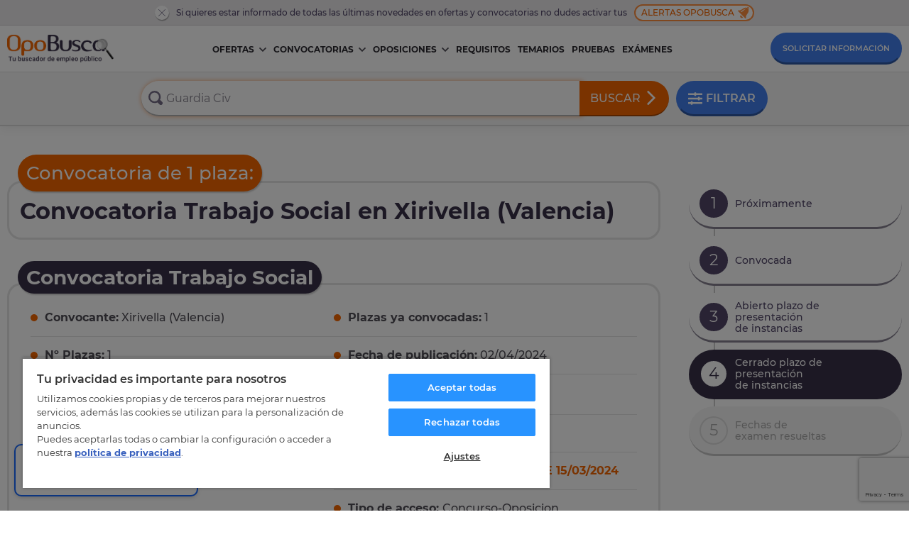

--- FILE ---
content_type: text/html; charset=UTF-8
request_url: https://www.opobusca.com/convocatorias/trabajo-social/xirivella-valencia/103211
body_size: 24480
content:
<!DOCTYPE html>

<html lang="es">
  <head>
    <script>
        var loadtmdAfterInSeconds = 2000;
        setTimeout(function () {
        cargargtm();
        }, loadtmdAfterInSeconds);
    </script>
    <!-- El aviso de consentimiento de cookies de OneTrust comienza para opobusca.com. -->
    <script src="https://cdn.cookielaw.org/scripttemplates/otSDKStub.js"  type="text/javascript" charset="UTF-8" data-domain-script="93a9fa32-6e99-400e-9005-ceb5f6bd56c6" ></script>
    <script type="text/javascript">
    function OptanonWrapper() {
        var tagsH2 = document.querySelectorAll('#onetrust-consent-sdk h2');
        for(i=0; i < tagsH2.length; i++) { otreplace(tagsH2[i], "ot-h2"); }
        var tagsH3 = document.querySelectorAll('#onetrust-consent-sdk h3');
        for(i=0; i < tagsH3.length; i++) { otreplace(tagsH3[i], "ot-h3"); }
        var tagsH4 = document.querySelectorAll('#onetrust-consent-sdk h4');
        for(i=0; i < tagsH4.length; i++) { otreplace(tagsH4[i], "ot-h4"); }

        var tagsH4footer = document.querySelectorAll('#ot-sdk-cookie-policy h4');
        for(i=0; i < tagsH4footer.length; i++) { otreplace(tagsH4footer[i], "ot-h4"); }
        var tagsH3footer = document.querySelectorAll('#ot-sdk-cookie-policy h3');
        for(i=0; i < tagsH3footer.length; i++) { otreplace(tagsH3footer[i], "ot-h3"); }
        
        function otreplace(tag, otclass) {
            var parent = tag.parentNode;
            var newDiv = document.createElement("div");
            if (tag.id != undefined) newDiv.setAttribute("id", "" + tag.id + "");
            newDiv.classList = tag.classList;
            newDiv.innerHTML = tag.innerHTML;
            newDiv.classList.add(otclass);
            parent.insertBefore(newDiv, tag);
            parent.removeChild(tag);
        }
     }
    </script>
    <!-- El aviso de consentimiento de cookies de OneTrust finaliza para opobusca.com. -->

    <meta charset="utf-8" />
<meta http-equiv="X-UA-Compatible" content="IE=edge" />
<meta name="viewport" content="width=device-width, initial-scale=1, maximum-scale=5" />
<meta name="geo.region" content="ES" />
<meta name="author" content="MasterD" />

<link rel="shortcut icon" href="https://www.opobusca.com/web/images/favicon.ico" type="image/x-icon">
<link rel="shortcut icon" href="https://www.opobusca.com/web/images/favicon.svg" type="image/svg+xml">
<link rel="icon" href="https://www.opobusca.com/web/images/favicon.png">
<link rel="apple-touch-icon" href="https://www.opobusca.com/web/images/favicon.png"/>

<link rel="preconnect" href="https://cdn.davante.es" crossorigin />


<meta property="og:title" content="Convocatoria 1 plaza, Trabajo Social en Xirivella " />
<meta property="og:type" content="article" />
<meta property="og:image" content="https://www.opobusca.com/web/images/Opobusca_484x252.jpg">
<meta property="og:description" content="Consigue la plaza de Trabajo Social. Prepárate las oposiciones de Trabajo Social y aprueba la oposición en Xirivella (Valencia)." />
<meta property="og:url" content="https://www.opobusca.com/convocatorias/trabajo-social/xirivella-valencia/103211" />

<meta name="twitter:card" content="summary" />
<meta name="twitter:site" content="@opobusca" />
<meta name="twitter:title" content="Convocatoria 1 plaza, Trabajo Social en Xirivella " />
<meta name="twitter:description" content="Consigue la plaza de Trabajo Social. Prepárate las oposiciones de Trabajo Social y aprueba la oposición en Xirivella (Valencia)." />
<meta name="twitter:image" content="https://www.opobusca.com/web/images/opobusca_386x386.jpg" />  
    <!-- Google Tag Manager -->
    <script>
        function cargargtm(){
            (function(w,d,s,l,i){w[l]=w[l]||[];w[l].push({'gtm.start':
            new Date().getTime(),event:'gtm.js'});var f=d.getElementsByTagName(s)[0],
            j=d.createElement(s),dl=l!='dataLayer'?'&l='+l:'';j.async=true;j.src=
            'https://www.googletagmanager.com/gtm.js?id='+i+dl;f.parentNode.insertBefore(j,f);
            })(window,document,'script','dataLayer','GTM-MQDPXB3');
        }
    </script>
    <!-- End Google Tag Manager -->
  
    <script>
    var v_template = "Trabajo Social";
    var v_page_category = "Convocatorias en Valencia";
    var v_page_subcategory = "Convocatoria de 1 plaza: Oposiciones de Trabajo Social en Xirivella (Valencia)";
    var v_page_name = "undefined";

    dataLayer = (typeof dataLayer !== 'undefined') ? dataLayer : [];

    dataLayer.push({
        event: "page_view",
        template: v_template,
        page_category: v_page_category,
        page_subcategory: v_page_subcategory,
        page_name: v_page_name,
    });
</script>
    <title>Convocatoria 1 plaza, Trabajo Social en Xirivella </title>
<meta name="keywords" content="Oposiciones trabajo social,oposiciones trabajador social,oposiciones de trabajo social,trabajo social,oposicion trabajo social,oposicion trabajador social,ofertas,convocatorias,oposiciones" />
<meta name="description" content="Consigue la plaza de Trabajo Social. Prepárate las oposiciones de Trabajo Social y aprueba la oposición en Xirivella (Valencia)." />
<link rel="canonical" href="https://www.opobusca.com/convocatorias/trabajo-social/xirivella-valencia/103211" />
<link href="https://www.opobusca.com/web/css/dist/ficha.css?r=20251106" rel="stylesheet" type="text/css"  media="screen" />
    <script>
        var rutajs = '/';
        var rutaweb = 'https://www.opobusca.com';
        var idioma_cupon = 'es';
    </script>

            
    <script type='application/ld+json'>
        {
          "@context": "http://www.schema.org",
          "@type": "Organization",
          "name": "OpoBusca",
          "url": "https://www.opobusca.com",
          "logo": "https://www.opobusca.com/web/images/logo_opobusca.png",
          "address": {
            "@type": "PostalAddress",
            "streetAddress": "Av. Manuel Rodríguez Ayuso, 158",
            "addressLocality": "Zaragoza",
            "addressRegion": "Zaragoza",
            "postalCode": "50012",
            "addressCountry": "España"
          },
          "contactPoint": {
            "@type": "ContactPoint",
            "telephone": "+34 900 30 40 30",
            "contactType": "customer support"
          },
          "sameAs": [
            "https://www.facebook.com/OpoBusca/",
            "https://www.youtube.com/masterdistancia",
            "https://es.linkedin.com/company/master-d",
            "https://twitter.com/opobusca",
            "https://www.flickr.com/photos/grupomasterd/",
            "https://www.pinterest.es/MasterDFormacion/",
            "https://www.instagram.com/masterdformacion/"
          ]
        }
    </script>
<script type="application/ld+json">
                        {
                        "@context": "https://schema.org",
                        "@type": "BreadcrumbList",
                        "itemListElement": [
                            {
                                "@type": "ListItem",
                                "position": 1,
                                "name": "Inicio"
                                , "item": "https://www.opobusca.com/"
                            },
                            {
                                "@type": "ListItem",
                                "position": 2,
                                "name": "Trabajo Social"
                                , "item": "https://www.opobusca.com/convocatorias/trabajo-social"
                            },
                            {
                                "@type": "ListItem",
                                "position": 3,
                                "name": "Convocatorias en Valencia"
                                , "item": "https://www.opobusca.com/convocatorias/valencia"
                            },
                            {
                                "@type": "ListItem",
                                "position": 4,
                                "name": "Convocatoria de 1 plaza: Oposiciones de Trabajo Social en Xirivella (Valencia)"
                                
                            }]
                        }
                    </script>

        <script type="application/ld+json">
            {
            "@context": "https://schema.org",
            "@type": "Course",
            "name": "Convocatoria de 1 plaza: Oposiciones de Trabajo Social en Xirivella (Valencia)",
            "description": "Consigue la plaza de Trabajo Social. Prepárate las oposiciones de Trabajo Social y aprueba la oposición en Xirivella (Valencia).",
            "provider":
                {
                "@type": "EducationalOrganization",
                "name": "OpoBusca",
                "sameAs": "https://www.opobusca.com/convocatorias/trabajo-social/xirivella-valencia/103211"
                }
            }
        </script>
    
    
  </head>
  <!-- <body class="sin-buscador"> -->
<body>
  <!-- Google Tag Manager (noscript) -->
    <noscript><iframe src="https://www.googletagmanager.com/ns.html?id=GTM-MQDPXB3"
    height="0" width="0" style="display:none;visibility:hidden"></iframe></noscript>
  <!-- End Google Tag Manager (noscript) -->


<header class="headerPagina">
    <div class="prehead-alertas">
    <div class="container">
      <a href="" class="no-action cerrar">
        <svg><use xlink:href="#i-close"></use></svg>
      </a>
      <span class="txt">Si quieres estar informado de todas las últimas novedades en ofertas y convocatorias no dudes activar tus</span><a href="#modal-alertas" onclick="avisosMailing();" title="Alertas de convocatorias" class="no-action alertas-opobusca btn-modal">Alertas Opobusca <svg class="campanica"><use xlink:href="#i-bell"></use></svg></a>
    </div>
  </div>
    <nav id="navHeaderPrincipal" class="container container-menu">
    <a href="#" class="menu-movil no-action">
      <span></span>
      <span></span>
      <span></span>
    </a>
    <a href="/" title="Buscador de empleo público" class="logo-brand">
      <img src="/web/images/logo-opobusca-3_b.png" alt="Logo Opobusca" title="Buscador de empleo público" loading="lazy"/>
    </a>

    <!-- MENU -->
    <div class="nav-menu">
  <ul class="ul-menu">
    
    <li class="li-dropmenu ">
      <a class="menu-item" href="/listado/ofertas-oposiciones" title="Ofertas empleo público">Ofertas<svg class="caret caret-lg"><use xlink:href="#i-down"></use></svg></a>
      <a href="#" class="no-action caret caret-sm">
        <svg><use xlink:href="#i-down"></use></svg>
      </a>

            
<ul class="ul-dropmenu">
    <li class="li-dropmenu-2">
    <a href="/listado/ofertas/autonomia" title="Ofertas Oposiciones por CCAA">Ofertas por CCAA<svg class="flechica"><use xlink:href="#i-right"></use></svg></a>
    <a href="#" class="no-action caret caret-sm">
      <svg><use xlink:href="#i-down"></use></svg>
    </a>

          <ul class="ul-dropmenu-2 two two-scroll scroll-orange">
                  <li>
            <a href="https://www.opobusca.com/ofertas/andalucia" title="OPE Andalucía">OPE andalucía</a>
          </li>
                  <li>
            <a href="https://www.opobusca.com/ofertas/aragon" title="OPE Aragón">OPE aragón</a>
          </li>
                  <li>
            <a href="https://www.opobusca.com/ofertas/asturias" title="OPE Asturias">OPE asturias</a>
          </li>
                  <li>
            <a href="https://www.opobusca.com/ofertas/baleares" title="OPE Baleares">OPE baleares</a>
          </li>
                  <li>
            <a href="https://www.opobusca.com/ofertas/canarias" title="OPE Canarias">OPE canarias</a>
          </li>
                  <li>
            <a href="https://www.opobusca.com/ofertas/cantabria" title="OPE Cantabria">OPE cantabria</a>
          </li>
                  <li>
            <a href="https://www.opobusca.com/ofertas/castilla-la-mancha" title="OPE Castilla la mancha">OPE castilla la mancha</a>
          </li>
                  <li>
            <a href="https://www.opobusca.com/ofertas/castilla-y-leon" title="OPE Castilla y león">OPE castilla y león</a>
          </li>
                  <li>
            <a href="https://www.opobusca.com/ofertas/catalunya" title="OPE Cataluña">OPE cataluña</a>
          </li>
                  <li>
            <a href="https://www.opobusca.com/ofertas/ceuta" title="OPE Ceuta">OPE ceuta</a>
          </li>
                  <li>
            <a href="https://www.opobusca.com/ofertas/comunidad-valenciana" title="OPE Comunidad valenciana">OPE comunidad valenciana</a>
          </li>
                  <li>
            <a href="https://www.opobusca.com/ofertas/extremadura" title="OPE Extremadura">OPE extremadura</a>
          </li>
                  <li>
            <a href="https://www.opobusca.com/ofertas/galicia" title="OPE Galicia">OPE galicia</a>
          </li>
                  <li>
            <a href="https://www.opobusca.com/ofertas/la-rioja" title="OPE La rioja">OPE la rioja</a>
          </li>
                  <li>
            <a href="https://www.opobusca.com/ofertas/madrid" title="OPE Madrid">OPE madrid</a>
          </li>
                  <li>
            <a href="https://www.opobusca.com/ofertas/melilla" title="OPE Melilla">OPE melilla</a>
          </li>
                  <li>
            <a href="https://www.opobusca.com/ofertas/murcia" title="OPE Murcia">OPE murcia</a>
          </li>
                  <li>
            <a href="https://www.opobusca.com/ofertas/navarra" title="OPE Navarra">OPE navarra</a>
          </li>
                  <li>
            <a href="https://www.opobusca.com/ofertas/pais-vasco" title="OPE Pais vasco">OPE pais vasco</a>
          </li>
              </ul>
      </li>
  <li class="li-dropmenu-2">
  <a href="/listado/ofertas/provincia" title="Ofertas Oposiciones por Provincia">Ofertas por Provincia<svg class="flechica"><use xlink:href="#i-right"></use></svg></a>
    <a href="#" class="no-action caret caret-sm">
      <svg><use xlink:href="#i-down"></use></svg>
    </a>


          <ul class="ul-dropmenu-2 three one-scroll scroll-orange">
      <!-- <ul class="ul-dropmenu-2 three"> -->
                                      <li>
            <a href="https://www.opobusca.com/ofertas/alava" title="Ofertas Oposiciones Álava">Álava</a>
          </li>
                                      <li>
            <a href="https://www.opobusca.com/ofertas/albacete" title="Ofertas Oposiciones Albacete">Albacete</a>
          </li>
                                      <li>
            <a href="https://www.opobusca.com/ofertas/alicante" title="Ofertas Oposiciones Alicante/Alacant">Alicante/Alacant</a>
          </li>
                                      <li>
            <a href="https://www.opobusca.com/ofertas/almeria" title="Ofertas Oposiciones Almería">Almería</a>
          </li>
                                      <li>
            <a href="https://www.opobusca.com/ofertas/asturias" title="Ofertas Oposiciones Asturias">Asturias</a>
          </li>
                                      <li>
            <a href="https://www.opobusca.com/ofertas/avila" title="Ofertas Oposiciones Ávila">Ávila</a>
          </li>
                                      <li>
            <a href="https://www.opobusca.com/ofertas/badajoz" title="Ofertas Oposiciones Badajoz">Badajoz</a>
          </li>
                                      <li>
            <a href="https://www.opobusca.com/ofertas/barcelona" title="Ofertas Oposiciones Barcelona">Barcelona</a>
          </li>
                                      <li>
            <a href="https://www.opobusca.com/ofertas/burgos" title="Ofertas Oposiciones Burgos">Burgos</a>
          </li>
                                      <li>
            <a href="https://www.opobusca.com/ofertas/caceres" title="Ofertas Oposiciones Cáceres">Cáceres</a>
          </li>
                                      <li>
            <a href="https://www.opobusca.com/ofertas/cadiz" title="Ofertas Oposiciones Cadiz">Cadiz</a>
          </li>
                                      <li>
            <a href="https://www.opobusca.com/ofertas/cantabria" title="Ofertas Oposiciones Cantabria">Cantabria</a>
          </li>
                                      <li>
            <a href="https://www.opobusca.com/ofertas/castellon" title="Ofertas Oposiciones Castellón">Castellón</a>
          </li>
                                      <li>
            <a href="https://www.opobusca.com/ofertas/ceuta" title="Ofertas Oposiciones Ceuta">Ceuta</a>
          </li>
                                      <li>
            <a href="https://www.opobusca.com/ofertas/ciudad-real" title="Ofertas Oposiciones Ciudad real">Ciudad real</a>
          </li>
                                      <li>
            <a href="https://www.opobusca.com/ofertas/cordoba" title="Ofertas Oposiciones Córdoba">Córdoba</a>
          </li>
                                      <li>
            <a href="https://www.opobusca.com/ofertas/coruna" title="Ofertas Oposiciones Coruña, a">Coruña, a</a>
          </li>
                                      <li>
            <a href="https://www.opobusca.com/ofertas/cuenca" title="Ofertas Oposiciones Cuenca">Cuenca</a>
          </li>
                                      <li>
            <a href="https://www.opobusca.com/ofertas/girona" title="Ofertas Oposiciones Girona">Girona</a>
          </li>
                                      <li>
            <a href="https://www.opobusca.com/ofertas/granada" title="Ofertas Oposiciones Granada">Granada</a>
          </li>
                                      <li>
            <a href="https://www.opobusca.com/ofertas/guadalajara" title="Ofertas Oposiciones Guadalajara">Guadalajara</a>
          </li>
                                      <li>
            <a href="https://www.opobusca.com/ofertas/guipuzcoa" title="Ofertas Oposiciones Guipúzcoa">Guipúzcoa</a>
          </li>
                                      <li>
            <a href="https://www.opobusca.com/ofertas/huelva" title="Ofertas Oposiciones Huelva">Huelva</a>
          </li>
                                      <li>
            <a href="https://www.opobusca.com/ofertas/huesca" title="Ofertas Oposiciones Huesca">Huesca</a>
          </li>
                                      <li>
            <a href="https://www.opobusca.com/ofertas/baleares" title="Ofertas Oposiciones Illes balears">Illes balears</a>
          </li>
                                      <li>
            <a href="https://www.opobusca.com/ofertas/jaen" title="Ofertas Oposiciones Jaén">Jaén</a>
          </li>
                                      <li>
            <a href="https://www.opobusca.com/ofertas/leon" title="Ofertas Oposiciones León">León</a>
          </li>
                                      <li>
            <a href="https://www.opobusca.com/ofertas/lerida" title="Ofertas Oposiciones Lleida">Lleida</a>
          </li>
                                      <li>
            <a href="https://www.opobusca.com/ofertas/lugo" title="Ofertas Oposiciones Lugo">Lugo</a>
          </li>
                                      <li>
            <a href="https://www.opobusca.com/ofertas/madrid" title="Ofertas Oposiciones Madrid">Madrid</a>
          </li>
                                      <li>
            <a href="https://www.opobusca.com/ofertas/malaga" title="Ofertas Oposiciones Málaga">Málaga</a>
          </li>
                                      <li>
            <a href="https://www.opobusca.com/ofertas/melilla" title="Ofertas Oposiciones Melilla">Melilla</a>
          </li>
                                      <li>
            <a href="https://www.opobusca.com/ofertas/murcia" title="Ofertas Oposiciones Murcia">Murcia</a>
          </li>
                                      <li>
            <a href="https://www.opobusca.com/ofertas/navarra" title="Ofertas Oposiciones Navarra">Navarra</a>
          </li>
                                      <li>
            <a href="https://www.opobusca.com/ofertas/orense" title="Ofertas Oposiciones Ourense">Ourense</a>
          </li>
                                      <li>
            <a href="https://www.opobusca.com/ofertas/palencia" title="Ofertas Oposiciones Palencia">Palencia</a>
          </li>
                                      <li>
            <a href="https://www.opobusca.com/ofertas/las-palmas" title="Ofertas Oposiciones Palmas, las">Palmas, las</a>
          </li>
                                      <li>
            <a href="https://www.opobusca.com/ofertas/pontevedra" title="Ofertas Oposiciones Pontevedra">Pontevedra</a>
          </li>
                                      <li>
            <a href="https://www.opobusca.com/ofertas/la-rioja" title="Ofertas Oposiciones Rioja, la">Rioja, la</a>
          </li>
                                      <li>
            <a href="https://www.opobusca.com/ofertas/salamanca" title="Ofertas Oposiciones Salamanca">Salamanca</a>
          </li>
                                      <li>
            <a href="https://www.opobusca.com/ofertas/tenerife" title="Ofertas Oposiciones Tenerife">Tenerife</a>
          </li>
                                      <li>
            <a href="https://www.opobusca.com/ofertas/segovia" title="Ofertas Oposiciones Segovia">Segovia</a>
          </li>
                                      <li>
            <a href="https://www.opobusca.com/ofertas/sevilla" title="Ofertas Oposiciones Sevilla">Sevilla</a>
          </li>
                                      <li>
            <a href="https://www.opobusca.com/ofertas/soria" title="Ofertas Oposiciones Soria">Soria</a>
          </li>
                                      <li>
            <a href="https://www.opobusca.com/ofertas/tarragona" title="Ofertas Oposiciones Tarragona">Tarragona</a>
          </li>
                                      <li>
            <a href="https://www.opobusca.com/ofertas/teruel" title="Ofertas Oposiciones Teruel">Teruel</a>
          </li>
                                      <li>
            <a href="https://www.opobusca.com/ofertas/toledo" title="Ofertas Oposiciones Toledo">Toledo</a>
          </li>
                                      <li>
            <a href="https://www.opobusca.com/ofertas/valencia" title="Ofertas Oposiciones Valencia/València">Valencia/València</a>
          </li>
                                      <li>
            <a href="https://www.opobusca.com/ofertas/valladolid" title="Ofertas Oposiciones Valladolid">Valladolid</a>
          </li>
                                      <li>
            <a href="https://www.opobusca.com/ofertas/vizcaya" title="Ofertas Oposiciones Vizcaya">Vizcaya</a>
          </li>
                                      <li>
            <a href="https://www.opobusca.com/ofertas/zamora" title="Ofertas Oposiciones Zamora">Zamora</a>
          </li>
                                      <li>
            <a href="https://www.opobusca.com/ofertas/zaragoza" title="Ofertas Oposiciones Zaragoza">Zaragoza</a>
          </li>
                
      </ul>
        
  </li>
  <li>
        <a href="/listado/ofertas/tematica" title="Ofertas de Oposiciones">Ofertas por Oposición</a>
  </li>
  <li class="li-dropmenu-2">
    <a href="/listado/ofertas/convocante" title="Ofertas Oposiciones por Convocante">Ofertas por Convocante<svg class="flechica"><use xlink:href="#i-right"></use></svg></a>
    <a href="#" class="no-action caret caret-sm">
      <svg><use xlink:href="#i-down"></use></svg>
    </a>

          <ul class="ul-dropmenu-2">
                            <li>
            <a href="https://www.opobusca.com/ofertas/administracion-general-del-estado" title="Ofertas Empleo Público del Estado"> Administración General del Estado</a>
          </li>
                                      <li>
            <a href="https://www.opobusca.com/ofertas/aena" title="Ofertas Oposiciones Aena"> Aena</a>
          </li>
                                      <li>
            <a href="https://www.opobusca.com/ofertas/agencia-estatal-de-administracion-tributaria" title="Otras Ofertas Oposiciones"> Agencia Estatal de Administración Tributaria</a>
          </li>
                                      <li>
            <a href="https://www.opobusca.com/ofertas/comision-nacional-de-los-mercados-y-la-competencia-cnmc" title="Otras Ofertas Oposiciones"> Comisión Nacional de los Mercados y la Competencia (CNMC)</a>
          </li>
                                      <li>
            <a href="https://www.opobusca.com/ofertas/consejo-de-estado" title="Otras Ofertas Oposiciones"> Consejo de Estado</a>
          </li>
                                      <li>
            <a href="https://www.opobusca.com/ofertas/direccion-general-de-trafico-dgt" title="Ofertas Oposiciones DGT"> Dirección General de Tráfico (DGT)</a>
          </li>
                                      <li>
            <a href="https://www.opobusca.com/ofertas/ingesa-instituto-nacional-de-gestion-sanitaria" title="Ofertas Oposiciones INGESA"> INGESA Instituto Nacional de Gestión Sanitaria</a>
          </li>
                                      <li>
            <a href="https://www.opobusca.com/ofertas/organizacion-nacional-de-trasplantes" title="Otras Ofertas Oposiciones"> Organización Nacional de Trasplantes</a>
          </li>
                                      <li>
            <a href="https://www.opobusca.com/ofertas/renfe" title="Otras Ofertas Oposiciones"> Renfe</a>
          </li>
                                      <li>
            <a href="https://www.opobusca.com/ofertas/servicio-publico-de-empleo-estatal-sepe" title="Otras Ofertas Oposiciones"> Servicio Público de Empleo Estatal (SEPE)</a>
          </li>
                                      <li>
            <a href="https://www.opobusca.com/ofertas/sociedad-estatal-correos-y-telegrafos-sa" title="Ofertas Oposiciones Correos"> Sociedad Estatal Correos y Telégrafos, SA</a>
          </li>
                                      <li>
            <a href="https://www.opobusca.com/ofertas/tragsa" title="Otras Ofertas Oposiciones"> TRAGSA</a>
          </li>
                                                                                                                                                                                                                                                                                                                                                                                                                                                                                                                                                                                                                                                                                                                                                                                                                                                                                                                                                                                                                                                                                                                                                                                                                                                                                                                                                                                                                                                                                                                                                                                                                                                                                                                                                                                                                                                                                                                                                                                                                                                                                                                                                                                                                                                                                                                                                                                                                                                                                                                                                                                                                                                                                                                                                                                                                                                                                                                                                                                                                                                                                                                                                                                                                                                                                                                                                                                                                                                                                                                                                                                                                                                                                                                                                                                                                                                                                                                                                                                                                                                                                                                                                                                                                                                                                                                                                                                                                                                                                                                                                                                                                                                                                                                                                                                                                                                                                                                                                                                                                                                                                                                                                                                                                                                                                                                                                                                                                                                                                                                                                                                                                                                                                                                                                                                                                                                                                                                                                                                                                                                                                                                                                                                                                                                                                                                                                                                                                                                                                                                                                                                                                                                                                                                                                                                                                                                                                                                                                                                                                                                                                                                                                                                                                                                                                                                                                                                                                                                                                                                                                                                                                                                                                                                                                                                                                                            <li><a href="/listado/ofertas/convocante" title="Otras Ofertas de Oposiciones">Otras 2026</a></li>
        
      </ul>
      </li>
  </ul>    </li>
    

    <li class="li-dropmenu ">
      <a class="menu-item" href="/listado/convocatorias" title="Convocatorias de Oposiciones">Convocatorias<svg class="caret caret-lg"><use xlink:href="#i-down"></use></svg></a>
      <a href="#" class="no-action caret caret-sm">
        <svg><use xlink:href="#i-down"></use></svg>
      </a>

            
<ul class="ul-dropmenu">
    <li class="li-dropmenu-2">
    <a href="/listado/convocatorias/autonomia" title="Convocatorias por CCAA">Convocatorias por CCAA<svg class="flechica"><use xlink:href="#i-right"></use></svg></a>
    <a href="#" class="no-action caret caret-sm">
      <svg><use xlink:href="#i-down"></use></svg>
    </a>

          <ul class="ul-dropmenu-2 two two-scroll scroll-orange">
                  <li>
            <a href="https://www.opobusca.com/convocatorias/andalucia" title="Convocatorias Andalucía">Convocatorias en andalucía</a>
          </li>
                  <li>
            <a href="https://www.opobusca.com/convocatorias/aragon" title="Convocatorias Aragón">Convocatorias en aragón</a>
          </li>
                  <li>
            <a href="https://www.opobusca.com/convocatorias/asturias" title="Convocatorias Asturias">Convocatorias en asturias</a>
          </li>
                  <li>
            <a href="https://www.opobusca.com/convocatorias/baleares" title="Convocatorias Baleares">Convocatorias en baleares</a>
          </li>
                  <li>
            <a href="https://www.opobusca.com/convocatorias/canarias" title="Convocatorias Canarias">Convocatorias en canarias</a>
          </li>
                  <li>
            <a href="https://www.opobusca.com/convocatorias/cantabria" title="Convocatorias Cantabria">Convocatorias en cantabria</a>
          </li>
                  <li>
            <a href="https://www.opobusca.com/convocatorias/castilla-la-mancha" title="Convocatorias Castilla la mancha">Convocatorias en castilla la mancha</a>
          </li>
                  <li>
            <a href="https://www.opobusca.com/convocatorias/castilla-y-leon" title="Convocatorias Castilla y león">Convocatorias en castilla y león</a>
          </li>
                  <li>
            <a href="https://www.opobusca.com/convocatorias/catalunya" title="Convocatorias Cataluña">Convocatorias en cataluña</a>
          </li>
                  <li>
            <a href="https://www.opobusca.com/convocatorias/ceuta" title="Convocatorias Ceuta">Convocatorias en ceuta</a>
          </li>
                  <li>
            <a href="https://www.opobusca.com/convocatorias/comunidad-valenciana" title="Convocatorias Comunidad valenciana">Convocatorias en comunidad valenciana</a>
          </li>
                  <li>
            <a href="https://www.opobusca.com/convocatorias/extremadura" title="Convocatorias Extremadura">Convocatorias en extremadura</a>
          </li>
                  <li>
            <a href="https://www.opobusca.com/convocatorias/galicia" title="Convocatorias Galicia">Convocatorias en galicia</a>
          </li>
                  <li>
            <a href="https://www.opobusca.com/convocatorias/la-rioja" title="Convocatorias La rioja">Convocatorias en la rioja</a>
          </li>
                  <li>
            <a href="https://www.opobusca.com/convocatorias/madrid" title="Convocatorias Madrid">Convocatorias en madrid</a>
          </li>
                  <li>
            <a href="https://www.opobusca.com/convocatorias/melilla" title="Convocatorias Melilla">Convocatorias en melilla</a>
          </li>
                  <li>
            <a href="https://www.opobusca.com/convocatorias/murcia" title="Convocatorias Murcia">Convocatorias en murcia</a>
          </li>
                  <li>
            <a href="https://www.opobusca.com/convocatorias/navarra" title="Convocatorias Navarra">Convocatorias en navarra</a>
          </li>
                  <li>
            <a href="https://www.opobusca.com/convocatorias/pais-vasco" title="Convocatorias Pais vasco">Convocatorias en pais vasco</a>
          </li>
              </ul>
      </li>
  <li class="li-dropmenu-2">
  <a href="/listado/convocatorias/provincia" title="Convocatorias por Provincia">Convocatorias por Provincia<svg class="flechica"><use xlink:href="#i-right"></use></svg></a>
    <a href="#" class="no-action caret caret-sm">
      <svg><use xlink:href="#i-down"></use></svg>
    </a>


          <ul class="ul-dropmenu-2 three one-scroll scroll-orange">
      <!-- <ul class="ul-dropmenu-2 three"> -->
                                      <li>
            <a href="https://www.opobusca.com/convocatorias/alava" title="Convocatorias Álava">Convocatorias en Álava</a>
          </li>
                                      <li>
            <a href="https://www.opobusca.com/convocatorias/albacete" title="Convocatorias Albacete">Convocatorias en Albacete</a>
          </li>
                                      <li>
            <a href="https://www.opobusca.com/convocatorias/alicante" title="Convocatorias Alicante/Alacant">Convocatorias en Alicante/Alacant</a>
          </li>
                                      <li>
            <a href="https://www.opobusca.com/convocatorias/almeria" title="Convocatorias Almería">Convocatorias en Almería</a>
          </li>
                                      <li>
            <a href="https://www.opobusca.com/convocatorias/asturias" title="Convocatorias Asturias">Convocatorias en Asturias</a>
          </li>
                                      <li>
            <a href="https://www.opobusca.com/convocatorias/avila" title="Convocatorias Ávila">Convocatorias en Ávila</a>
          </li>
                                      <li>
            <a href="https://www.opobusca.com/convocatorias/badajoz" title="Convocatorias Badajoz">Convocatorias en Badajoz</a>
          </li>
                                      <li>
            <a href="https://www.opobusca.com/convocatorias/barcelona" title="Convocatorias Barcelona">Convocatorias en Barcelona</a>
          </li>
                                      <li>
            <a href="https://www.opobusca.com/convocatorias/burgos" title="Convocatorias Burgos">Convocatorias en Burgos</a>
          </li>
                                      <li>
            <a href="https://www.opobusca.com/convocatorias/caceres" title="Convocatorias Cáceres">Convocatorias en Cáceres</a>
          </li>
                                      <li>
            <a href="https://www.opobusca.com/convocatorias/cadiz" title="Convocatorias Cadiz">Convocatorias en Cadiz</a>
          </li>
                                      <li>
            <a href="https://www.opobusca.com/convocatorias/cantabria" title="Convocatorias Cantabria">Convocatorias en Cantabria</a>
          </li>
                                      <li>
            <a href="https://www.opobusca.com/convocatorias/castellon" title="Convocatorias Castellón">Convocatorias en Castellón</a>
          </li>
                                      <li>
            <a href="https://www.opobusca.com/convocatorias/ceuta" title="Convocatorias Ceuta">Convocatorias en Ceuta</a>
          </li>
                                      <li>
            <a href="https://www.opobusca.com/convocatorias/ciudad-real" title="Convocatorias Ciudad real">Convocatorias en Ciudad real</a>
          </li>
                                      <li>
            <a href="https://www.opobusca.com/convocatorias/cordoba" title="Convocatorias Córdoba">Convocatorias en Córdoba</a>
          </li>
                                      <li>
            <a href="https://www.opobusca.com/convocatorias/coruna" title="Convocatorias Coruña, a">Convocatorias en Coruña, a</a>
          </li>
                                      <li>
            <a href="https://www.opobusca.com/convocatorias/cuenca" title="Convocatorias Cuenca">Convocatorias en Cuenca</a>
          </li>
                                      <li>
            <a href="https://www.opobusca.com/convocatorias/girona" title="Convocatorias Girona">Convocatorias en Girona</a>
          </li>
                                      <li>
            <a href="https://www.opobusca.com/convocatorias/granada" title="Convocatorias Granada">Convocatorias en Granada</a>
          </li>
                                      <li>
            <a href="https://www.opobusca.com/convocatorias/guadalajara" title="Convocatorias Guadalajara">Convocatorias en Guadalajara</a>
          </li>
                                      <li>
            <a href="https://www.opobusca.com/convocatorias/guipuzcoa" title="Convocatorias Guipúzcoa">Convocatorias en Guipúzcoa</a>
          </li>
                                      <li>
            <a href="https://www.opobusca.com/convocatorias/huelva" title="Convocatorias Huelva">Convocatorias en Huelva</a>
          </li>
                                      <li>
            <a href="https://www.opobusca.com/convocatorias/huesca" title="Convocatorias Huesca">Convocatorias en Huesca</a>
          </li>
                                      <li>
            <a href="https://www.opobusca.com/convocatorias/baleares" title="Convocatorias Illes balears">Convocatorias en Illes balears</a>
          </li>
                                      <li>
            <a href="https://www.opobusca.com/convocatorias/jaen" title="Convocatorias Jaén">Convocatorias en Jaén</a>
          </li>
                                      <li>
            <a href="https://www.opobusca.com/convocatorias/leon" title="Convocatorias León">Convocatorias en León</a>
          </li>
                                      <li>
            <a href="https://www.opobusca.com/convocatorias/lerida" title="Convocatorias Lleida">Convocatorias en Lleida</a>
          </li>
                                      <li>
            <a href="https://www.opobusca.com/convocatorias/lugo" title="Convocatorias Lugo">Convocatorias en Lugo</a>
          </li>
                                      <li>
            <a href="https://www.opobusca.com/convocatorias/madrid" title="Convocatorias Madrid">Convocatorias en Madrid</a>
          </li>
                                      <li>
            <a href="https://www.opobusca.com/convocatorias/malaga" title="Convocatorias Málaga">Convocatorias en Málaga</a>
          </li>
                                      <li>
            <a href="https://www.opobusca.com/convocatorias/melilla" title="Convocatorias Melilla">Convocatorias en Melilla</a>
          </li>
                                      <li>
            <a href="https://www.opobusca.com/convocatorias/murcia" title="Convocatorias Murcia">Convocatorias en Murcia</a>
          </li>
                                      <li>
            <a href="https://www.opobusca.com/convocatorias/navarra" title="Convocatorias Navarra">Convocatorias en Navarra</a>
          </li>
                                      <li>
            <a href="https://www.opobusca.com/convocatorias/orense" title="Convocatorias Ourense">Convocatorias en Ourense</a>
          </li>
                                      <li>
            <a href="https://www.opobusca.com/convocatorias/palencia" title="Convocatorias Palencia">Convocatorias en Palencia</a>
          </li>
                                      <li>
            <a href="https://www.opobusca.com/convocatorias/las-palmas" title="Convocatorias Palmas, las">Convocatorias en Palmas, las</a>
          </li>
                                      <li>
            <a href="https://www.opobusca.com/convocatorias/pontevedra" title="Convocatorias Pontevedra">Convocatorias en Pontevedra</a>
          </li>
                                      <li>
            <a href="https://www.opobusca.com/convocatorias/la-rioja" title="Convocatorias Rioja, la">Convocatorias en Rioja, la</a>
          </li>
                                      <li>
            <a href="https://www.opobusca.com/convocatorias/salamanca" title="Convocatorias Salamanca">Convocatorias en Salamanca</a>
          </li>
                                      <li>
            <a href="https://www.opobusca.com/convocatorias/tenerife" title="Convocatorias Tenerife">Convocatorias en Tenerife</a>
          </li>
                                      <li>
            <a href="https://www.opobusca.com/convocatorias/segovia" title="Convocatorias Segovia">Convocatorias en Segovia</a>
          </li>
                                      <li>
            <a href="https://www.opobusca.com/convocatorias/sevilla" title="Convocatorias Sevilla">Convocatorias en Sevilla</a>
          </li>
                                      <li>
            <a href="https://www.opobusca.com/convocatorias/soria" title="Convocatorias Soria">Convocatorias en Soria</a>
          </li>
                                      <li>
            <a href="https://www.opobusca.com/convocatorias/tarragona" title="Convocatorias Tarragona">Convocatorias en Tarragona</a>
          </li>
                                      <li>
            <a href="https://www.opobusca.com/convocatorias/teruel" title="Convocatorias Teruel">Convocatorias en Teruel</a>
          </li>
                                      <li>
            <a href="https://www.opobusca.com/convocatorias/toledo" title="Convocatorias Toledo">Convocatorias en Toledo</a>
          </li>
                                      <li>
            <a href="https://www.opobusca.com/convocatorias/valencia" title="Convocatorias Valencia/València">Convocatorias en Valencia/València</a>
          </li>
                                      <li>
            <a href="https://www.opobusca.com/convocatorias/valladolid" title="Convocatorias Valladolid">Convocatorias en Valladolid</a>
          </li>
                                      <li>
            <a href="https://www.opobusca.com/convocatorias/vizcaya" title="Convocatorias Vizcaya">Convocatorias en Vizcaya</a>
          </li>
                                      <li>
            <a href="https://www.opobusca.com/convocatorias/zamora" title="Convocatorias Zamora">Convocatorias en Zamora</a>
          </li>
                                      <li>
            <a href="https://www.opobusca.com/convocatorias/zaragoza" title="Convocatorias Zaragoza">Convocatorias en Zaragoza</a>
          </li>
                
      </ul>
        
  </li>
  <li>
        <a href="/listado/convocatorias/tematica" title="Convocatorias por Oposiciones">Convocatorias por Oposición</a>
  </li>
  <li class="li-dropmenu-2">
    <a href="/listado/convocatorias/convocante" title="Convocatorias por Convocante">Convocatorias por Convocante<svg class="flechica"><use xlink:href="#i-right"></use></svg></a>
    <a href="#" class="no-action caret caret-sm">
      <svg><use xlink:href="#i-down"></use></svg>
    </a>

          <ul class="ul-dropmenu-2">
                            <li>
            <a href="https://www.opobusca.com/convocatorias/administracion-general-del-estado" title="Convocatorias Administración del Estado">Convocatorias Administración General del Estado</a>
          </li>
                                      <li>
            <a href="https://www.opobusca.com/convocatorias/aena" title="Convocatorias Aena">Convocatorias Aena</a>
          </li>
                                      <li>
            <a href="https://www.opobusca.com/convocatorias/agencia-estatal-de-administracion-tributaria" title="Otras Convocatorias">Convocatorias Agencia Estatal de Administración Tributaria</a>
          </li>
                                      <li>
            <a href="https://www.opobusca.com/convocatorias/comision-nacional-de-los-mercados-y-la-competencia-cnmc" title="Otras Convocatorias">Convocatorias Comisión Nacional de los Mercados y la Competencia (CNMC)</a>
          </li>
                                      <li>
            <a href="https://www.opobusca.com/convocatorias/consejo-de-estado" title="Otras Convocatorias">Convocatorias Consejo de Estado</a>
          </li>
                                      <li>
            <a href="https://www.opobusca.com/convocatorias/direccion-general-de-trafico-dgt" title="Convocatorias DGT">Convocatorias Dirección General de Tráfico (DGT)</a>
          </li>
                                      <li>
            <a href="https://www.opobusca.com/convocatorias/ingesa-instituto-nacional-de-gestion-sanitaria" title="Convocatorias INGESA">Convocatorias INGESA Instituto Nacional de Gestión Sanitaria</a>
          </li>
                                      <li>
            <a href="https://www.opobusca.com/convocatorias/organizacion-nacional-de-trasplantes" title="Otras Convocatorias">Convocatorias Organización Nacional de Trasplantes</a>
          </li>
                                      <li>
            <a href="https://www.opobusca.com/convocatorias/renfe" title="Otras Convocatorias">Convocatorias Renfe</a>
          </li>
                                      <li>
            <a href="https://www.opobusca.com/convocatorias/servicio-publico-de-empleo-estatal-sepe" title="Otras Convocatorias">Convocatorias Servicio Público de Empleo Estatal (SEPE)</a>
          </li>
                                      <li>
            <a href="https://www.opobusca.com/convocatorias/sociedad-estatal-correos-y-telegrafos-sa" title="Convocatorias Correos">Convocatorias Sociedad Estatal Correos y Telégrafos, SA</a>
          </li>
                                      <li>
            <a href="https://www.opobusca.com/convocatorias/tragsa" title="Otras Convocatorias">Convocatorias TRAGSA</a>
          </li>
                                                                                                                                                                                                                                                                                                                                                                                                                                                                                                                                                                                                                                                                                                                                                                                                                                                                                                                                                                                                                                                                                                                                                                                                                                                                                                                                                                                                                                                                                                                                                                                                                                                                                                                                                                                                                                                                                                                                                                                                                                                                                                                                                                                                                                                                                                                                                                                                                                                                                                                                                                                                                                                                                                                                                                                                                                                                                                                                                                                                                                                                                                                                                                                                                                                                                                                                                                                                                                                                                                                                                                                                                                                                                                                                                                                                                                                                                                                                                                                                                                                                                                                                                                                                                                                                                                                                                                                                                                                                                                                                                                                                                                                                                                                                                                                                                                                                                                                                                                                                                                                                                                                                                                                                                                                                                                                                                                                                                                                                                                                                                                                                                                                                                                                                                                                                                                                                                                                                                                                                                                                                                                                                                                                                                                                                                                                                                                                                                                                                                                                                                                                                                                                                                                                                                                                                                                                                                                                                                                                                                                                                                                                                                                                                                                                                                                                                                                                                                                                                                                                                                                                                                                                                                                                                                                                                                                            <li><a href="/listado/convocatorias/convocante" title="Otras Convocatorias">Otras 2026</a></li>
        
      </ul>
      </li>
  </ul>    </li>
    
    <li class="li-dropmenu ">
      <a class="menu-item" href="/listado/oposiciones" title="Listado Oposiciones">Oposiciones<svg class="caret caret-lg"><use xlink:href="#i-down"></use></svg></a>
      <a href="#" class="no-action caret caret-sm">
        <svg><use xlink:href="#i-down"></use></svg>
      </a>
            
<ul class="ul-dropmenu">
      <li class="li-dropmenu-2">
      <a href="/listado/oposiciones" title="Listado de Oposiciones">¿Qué oposiciones estudiar?<svg class="flechica"><use xlink:href="#i-right"></use></svg></a>
      <a href="#" class="no-action caret caret-sm">
        <svg><use xlink:href="#i-down"></use></svg>
      </a>

              <ul class="ul-dropmenu-2">
                      <li>
              <a href="https://www.opobusca.com/oposicion-auxiliar-administrativo" title="Oposiciones Auxiliar Administrativo">Auxiliar Administrativo</a>
            </li>
                        <li>
              <a href="https://www.opobusca.com/oposicion-correos" title="Oposiciones Personal Laboral Correos">Correos</a>
            </li>
                        <li>
              <a href="https://www.opobusca.com/oposicion-bomberos" title="Oposiciones Bomberos">Bomberos</a>
            </li>
                        <li>
              <a href="https://www.opobusca.com/oposicion-guardia-civil" title="Oposiciones Guardia Civil">Guardia Civil</a>
            </li>
                        <li>
              <a href="https://www.opobusca.com/oposicion-policia-local" title="Oposiciones Policía Local">Policía Local</a>
            </li>
                        <li>
              <a href="https://www.opobusca.com/oposicion-policia-nacional" title="Oposiciones Policía Nacional">Policía Nacional</a>
            </li>
                        <li>
              <a href="https://www.opobusca.com/oposicion-auxilio-judicial" title="Oposiciones Auxilio Judicial">Auxilio Judicial</a>
            </li>
                        <li>
              <a href="https://www.opobusca.com/oposicion-celador" title="Oposiciones Celadores">Celadores</a>
            </li>
                        <li>
              <a href="https://www.opobusca.com/oposicion-trabajo-social" title="Oposiciones Trabajo Social">Trabajo Social</a>
            </li>
                        <li>
              <a href="https://www.opobusca.com/oposicion-bibliotecas" title="Oposiciones Bibliotecas">Bibliotecas</a>
            </li>
                        <li>
              <a href="https://www.opobusca.com/oposicion-auxiliar-enfermeria" title="Oposiciones Auxiliar Enfermería">Auxiliar Enfermería</a>
            </li>
                        <li>
              <a href="https://www.opobusca.com/oposicion-agente-de-hacienda-publica" title="Oposiciones Agente de Hacienda">Agente de Hacienda</a>
            </li>
                        <li>
              <a href="/listado/oposiciones" title="">Ver todas...</a>
            </li>
        </ul>
          </li>
    <li class="li-dropmenu-2">
    <a href="/listado/oposiciones/autonomia" title="Oposiciones por CCAA">Oposiciones por CCAA<svg class="flechica"><use xlink:href="#i-right"></use></svg></a>
    <a href="#" class="no-action caret caret-sm">
      <svg><use xlink:href="#i-down"></use></svg>
    </a>

          <ul class="ul-dropmenu-2 two two-scroll scroll-orange">
                  <li>
            <a href="https://www.opobusca.com/oposiciones/andalucia" title="Oposiciones Andalucía">Oposiciones en andalucía</a>
          </li>
                  <li>
            <a href="https://www.opobusca.com/oposiciones/aragon" title="Oposiciones Aragón">Oposiciones en aragón</a>
          </li>
                  <li>
            <a href="https://www.opobusca.com/oposiciones/asturias" title="Oposiciones Asturias">Oposiciones en asturias</a>
          </li>
                  <li>
            <a href="https://www.opobusca.com/oposiciones/baleares" title="Oposiciones Baleares">Oposiciones en baleares</a>
          </li>
                  <li>
            <a href="https://www.opobusca.com/oposiciones/canarias" title="Oposiciones Canarias">Oposiciones en canarias</a>
          </li>
                  <li>
            <a href="https://www.opobusca.com/oposiciones/cantabria" title="Oposiciones Cantabria">Oposiciones en cantabria</a>
          </li>
                  <li>
            <a href="https://www.opobusca.com/oposiciones/castilla-la-mancha" title="Oposiciones Castilla la mancha">Oposiciones en castilla la mancha</a>
          </li>
                  <li>
            <a href="https://www.opobusca.com/oposiciones/castilla-y-leon" title="Oposiciones Castilla y león">Oposiciones en castilla y león</a>
          </li>
                  <li>
            <a href="https://www.opobusca.com/oposiciones/catalunya" title="Oposiciones Cataluña">Oposiciones en cataluña</a>
          </li>
                  <li>
            <a href="https://www.opobusca.com/oposiciones/ceuta" title="Oposiciones Ceuta">Oposiciones en ceuta</a>
          </li>
                  <li>
            <a href="https://www.opobusca.com/oposiciones/comunidad-valenciana" title="Oposiciones Comunidad valenciana">Oposiciones en comunidad valenciana</a>
          </li>
                  <li>
            <a href="https://www.opobusca.com/oposiciones/extremadura" title="Oposiciones Extremadura">Oposiciones en extremadura</a>
          </li>
                  <li>
            <a href="https://www.opobusca.com/oposiciones/galicia" title="Oposiciones Galicia">Oposiciones en galicia</a>
          </li>
                  <li>
            <a href="https://www.opobusca.com/oposiciones/la-rioja" title="Oposiciones La rioja">Oposiciones en la rioja</a>
          </li>
                  <li>
            <a href="https://www.opobusca.com/oposiciones/madrid" title="Oposiciones Madrid">Oposiciones en madrid</a>
          </li>
                  <li>
            <a href="https://www.opobusca.com/oposiciones/melilla" title="Oposiciones Melilla">Oposiciones en melilla</a>
          </li>
                  <li>
            <a href="https://www.opobusca.com/oposiciones/murcia" title="Oposiciones Murcia">Oposiciones en murcia</a>
          </li>
                  <li>
            <a href="https://www.opobusca.com/oposiciones/navarra" title="Oposiciones Navarra">Oposiciones en navarra</a>
          </li>
                  <li>
            <a href="https://www.opobusca.com/oposiciones/pais-vasco" title="Oposiciones Pais vasco">Oposiciones en pais vasco</a>
          </li>
              </ul>
      </li>
  <li class="li-dropmenu-2">
  <a href="/listado/oposiciones/provincia" title="Oposiciones por Provincia">Oposiciones por Provincia<svg class="flechica"><use xlink:href="#i-right"></use></svg></a>
    <a href="#" class="no-action caret caret-sm">
      <svg><use xlink:href="#i-down"></use></svg>
    </a>


          <ul class="ul-dropmenu-2 three one-scroll scroll-orange">
      <!-- <ul class="ul-dropmenu-2 three"> -->
                                      <li>
            <a href="https://www.opobusca.com/oposiciones/alava" title="Oposiciones Álava">Oposiciones en Álava</a>
          </li>
                                      <li>
            <a href="https://www.opobusca.com/oposiciones/albacete" title="Oposiciones Albacete">Oposiciones en Albacete</a>
          </li>
                                      <li>
            <a href="https://www.opobusca.com/oposiciones/alicante" title="Oposiciones Alicante/Alacant">Oposiciones en Alicante/Alacant</a>
          </li>
                                      <li>
            <a href="https://www.opobusca.com/oposiciones/almeria" title="Oposiciones Almería">Oposiciones en Almería</a>
          </li>
                                      <li>
            <a href="https://www.opobusca.com/oposiciones/asturias" title="Oposiciones Asturias">Oposiciones en Asturias</a>
          </li>
                                      <li>
            <a href="https://www.opobusca.com/oposiciones/avila" title="Oposiciones Ávila">Oposiciones en Ávila</a>
          </li>
                                      <li>
            <a href="https://www.opobusca.com/oposiciones/badajoz" title="Oposiciones Badajoz">Oposiciones en Badajoz</a>
          </li>
                                      <li>
            <a href="https://www.opobusca.com/oposiciones/barcelona" title="Oposiciones Barcelona">Oposiciones en Barcelona</a>
          </li>
                                      <li>
            <a href="https://www.opobusca.com/oposiciones/burgos" title="Oposiciones Burgos">Oposiciones en Burgos</a>
          </li>
                                      <li>
            <a href="https://www.opobusca.com/oposiciones/caceres" title="Oposiciones Cáceres">Oposiciones en Cáceres</a>
          </li>
                                      <li>
            <a href="https://www.opobusca.com/oposiciones/cadiz" title="Oposiciones Cadiz">Oposiciones en Cadiz</a>
          </li>
                                      <li>
            <a href="https://www.opobusca.com/oposiciones/cantabria" title="Oposiciones Cantabria">Oposiciones en Cantabria</a>
          </li>
                                      <li>
            <a href="https://www.opobusca.com/oposiciones/castellon" title="Oposiciones Castellón">Oposiciones en Castellón</a>
          </li>
                                      <li>
            <a href="https://www.opobusca.com/oposiciones/ceuta" title="Oposiciones Ceuta">Oposiciones en Ceuta</a>
          </li>
                                      <li>
            <a href="https://www.opobusca.com/oposiciones/ciudad-real" title="Oposiciones Ciudad real">Oposiciones en Ciudad real</a>
          </li>
                                      <li>
            <a href="https://www.opobusca.com/oposiciones/cordoba" title="Oposiciones Córdoba">Oposiciones en Córdoba</a>
          </li>
                                      <li>
            <a href="https://www.opobusca.com/oposiciones/coruna" title="Oposiciones Coruña, a">Oposiciones en Coruña, a</a>
          </li>
                                      <li>
            <a href="https://www.opobusca.com/oposiciones/cuenca" title="Oposiciones Cuenca">Oposiciones en Cuenca</a>
          </li>
                                      <li>
            <a href="https://www.opobusca.com/oposiciones/girona" title="Oposiciones Girona">Oposiciones en Girona</a>
          </li>
                                      <li>
            <a href="https://www.opobusca.com/oposiciones/granada" title="Oposiciones Granada">Oposiciones en Granada</a>
          </li>
                                      <li>
            <a href="https://www.opobusca.com/oposiciones/guadalajara" title="Oposiciones Guadalajara">Oposiciones en Guadalajara</a>
          </li>
                                      <li>
            <a href="https://www.opobusca.com/oposiciones/guipuzcoa" title="Oposiciones Guipúzcoa">Oposiciones en Guipúzcoa</a>
          </li>
                                      <li>
            <a href="https://www.opobusca.com/oposiciones/huelva" title="Oposiciones Huelva">Oposiciones en Huelva</a>
          </li>
                                      <li>
            <a href="https://www.opobusca.com/oposiciones/huesca" title="Oposiciones Huesca">Oposiciones en Huesca</a>
          </li>
                                      <li>
            <a href="https://www.opobusca.com/oposiciones/baleares" title="Oposiciones Illes balears">Oposiciones en Illes balears</a>
          </li>
                                      <li>
            <a href="https://www.opobusca.com/oposiciones/jaen" title="Oposiciones Jaén">Oposiciones en Jaén</a>
          </li>
                                      <li>
            <a href="https://www.opobusca.com/oposiciones/leon" title="Oposiciones León">Oposiciones en León</a>
          </li>
                                      <li>
            <a href="https://www.opobusca.com/oposiciones/lerida" title="Oposiciones Lleida">Oposiciones en Lleida</a>
          </li>
                                      <li>
            <a href="https://www.opobusca.com/oposiciones/lugo" title="Oposiciones Lugo">Oposiciones en Lugo</a>
          </li>
                                      <li>
            <a href="https://www.opobusca.com/oposiciones/madrid" title="Oposiciones Madrid">Oposiciones en Madrid</a>
          </li>
                                      <li>
            <a href="https://www.opobusca.com/oposiciones/malaga" title="Oposiciones Málaga">Oposiciones en Málaga</a>
          </li>
                                      <li>
            <a href="https://www.opobusca.com/oposiciones/melilla" title="Oposiciones Melilla">Oposiciones en Melilla</a>
          </li>
                                      <li>
            <a href="https://www.opobusca.com/oposiciones/murcia" title="Oposiciones Murcia">Oposiciones en Murcia</a>
          </li>
                                      <li>
            <a href="https://www.opobusca.com/oposiciones/navarra" title="Oposiciones Navarra">Oposiciones en Navarra</a>
          </li>
                                      <li>
            <a href="https://www.opobusca.com/oposiciones/orense" title="Oposiciones Ourense">Oposiciones en Ourense</a>
          </li>
                                      <li>
            <a href="https://www.opobusca.com/oposiciones/palencia" title="Oposiciones Palencia">Oposiciones en Palencia</a>
          </li>
                                      <li>
            <a href="https://www.opobusca.com/oposiciones/las-palmas" title="Oposiciones Palmas, las">Oposiciones en Palmas, las</a>
          </li>
                                      <li>
            <a href="https://www.opobusca.com/oposiciones/pontevedra" title="Oposiciones Pontevedra">Oposiciones en Pontevedra</a>
          </li>
                                      <li>
            <a href="https://www.opobusca.com/oposiciones/la-rioja" title="Oposiciones Rioja, la">Oposiciones en Rioja, la</a>
          </li>
                                      <li>
            <a href="https://www.opobusca.com/oposiciones/salamanca" title="Oposiciones Salamanca">Oposiciones en Salamanca</a>
          </li>
                                      <li>
            <a href="https://www.opobusca.com/oposiciones/tenerife" title="Oposiciones Tenerife">Oposiciones en Tenerife</a>
          </li>
                                      <li>
            <a href="https://www.opobusca.com/oposiciones/segovia" title="Oposiciones Segovia">Oposiciones en Segovia</a>
          </li>
                                      <li>
            <a href="https://www.opobusca.com/oposiciones/sevilla" title="Oposiciones Sevilla">Oposiciones en Sevilla</a>
          </li>
                                      <li>
            <a href="https://www.opobusca.com/oposiciones/soria" title="Oposiciones Soria">Oposiciones en Soria</a>
          </li>
                                      <li>
            <a href="https://www.opobusca.com/oposiciones/tarragona" title="Oposiciones Tarragona">Oposiciones en Tarragona</a>
          </li>
                                      <li>
            <a href="https://www.opobusca.com/oposiciones/teruel" title="Oposiciones Teruel">Oposiciones en Teruel</a>
          </li>
                                      <li>
            <a href="https://www.opobusca.com/oposiciones/toledo" title="Oposiciones Toledo">Oposiciones en Toledo</a>
          </li>
                                      <li>
            <a href="https://www.opobusca.com/oposiciones/valencia" title="Oposiciones Valencia/València">Oposiciones en Valencia/València</a>
          </li>
                                      <li>
            <a href="https://www.opobusca.com/oposiciones/valladolid" title="Oposiciones Valladolid">Oposiciones en Valladolid</a>
          </li>
                                      <li>
            <a href="https://www.opobusca.com/oposiciones/vizcaya" title="Oposiciones Vizcaya">Oposiciones en Vizcaya</a>
          </li>
                                      <li>
            <a href="https://www.opobusca.com/oposiciones/zamora" title="Oposiciones Zamora">Oposiciones en Zamora</a>
          </li>
                                      <li>
            <a href="https://www.opobusca.com/oposiciones/zaragoza" title="Oposiciones Zaragoza">Oposiciones en Zaragoza</a>
          </li>
                
      </ul>
        
  </li>
  <li>
        <a href="/listado/oposiciones/tematica" title="Oposiciones por Temática">Oposiciones por Temática</a>
  </li>
  <li class="li-dropmenu-2">
    <a href="/listado/oposiciones/convocante" title="Oposiciones por Convocante">Oposiciones por Convocante<svg class="flechica"><use xlink:href="#i-right"></use></svg></a>
    <a href="#" class="no-action caret caret-sm">
      <svg><use xlink:href="#i-down"></use></svg>
    </a>

          <ul class="ul-dropmenu-2">
                            <li>
            <a href="https://www.opobusca.com/oposiciones/administracion-general-del-estado" title="Oposiciones Administración del Estado">Oposiciones Administración General del Estado</a>
          </li>
                                      <li>
            <a href="https://www.opobusca.com/oposiciones/aena" title="Oposiciones Aena">Oposiciones Aena</a>
          </li>
                                      <li>
            <a href="https://www.opobusca.com/oposiciones/agencia-estatal-de-administracion-tributaria" title="Otras Oposiciones">Oposiciones Agencia Estatal de Administración Tributaria</a>
          </li>
                                      <li>
            <a href="https://www.opobusca.com/oposiciones/comision-nacional-de-los-mercados-y-la-competencia-cnmc" title="Otras Oposiciones">Oposiciones Comisión Nacional de los Mercados y la Competencia (CNMC)</a>
          </li>
                                      <li>
            <a href="https://www.opobusca.com/oposiciones/consejo-de-estado" title="Otras Oposiciones">Oposiciones Consejo de Estado</a>
          </li>
                                      <li>
            <a href="https://www.opobusca.com/oposiciones/direccion-general-de-trafico-dgt" title="Oposiciones DGT">Oposiciones Dirección General de Tráfico (DGT)</a>
          </li>
                                      <li>
            <a href="https://www.opobusca.com/oposiciones/ingesa-instituto-nacional-de-gestion-sanitaria" title="Oposiciones INGESA">Oposiciones INGESA Instituto Nacional de Gestión Sanitaria</a>
          </li>
                                      <li>
            <a href="https://www.opobusca.com/oposiciones/organizacion-nacional-de-trasplantes" title="Otras Oposiciones">Oposiciones Organización Nacional de Trasplantes</a>
          </li>
                                      <li>
            <a href="https://www.opobusca.com/oposiciones/renfe" title="Otras Oposiciones">Oposiciones Renfe</a>
          </li>
                                      <li>
            <a href="https://www.opobusca.com/oposiciones/servicio-publico-de-empleo-estatal-sepe" title="Otras Oposiciones">Oposiciones Servicio Público de Empleo Estatal (SEPE)</a>
          </li>
                                      <li>
            <a href="https://www.opobusca.com/oposiciones/sociedad-estatal-correos-y-telegrafos-sa" title="Oposiciones Correos">Oposiciones Sociedad Estatal Correos y Telégrafos, SA</a>
          </li>
                                      <li>
            <a href="https://www.opobusca.com/oposiciones/tragsa" title="Otras Oposiciones">Oposiciones TRAGSA</a>
          </li>
                                                                                                                                                                                                                                                                                                                                                                                                                                                                                                                                                                                                                                                                                                                                                                                                                                                                                                                                                                                                                                                                                                                                                                                                                                                                                                                                                                                                                                                                                                                                                                                                                                                                                                                                                                                                                                                                                                                                                                                                                                                                                                                                                                                                                                                                                                                                                                                                                                                                                                                                                                                                                                                                                                                                                                                                                                                                                                                                                                                                                                                                                                                                                                                                                                                                                                                                                                                                                                                                                                                                                                                                                                                                                                                                                                                                                                                                                                                                                                                                                                                                                                                                                                                                                                                                                                                                                                                                                                                                                                                                                                                                                                                                                                                                                                                                                                                                                                                                                                                                                                                                                                                                                                                                                                                                                                                                                                                                                                                                                                                                                                                                                                                                                                                                                                                                                                                                                                                                                                                                                                                                                                                                                                                                                                                                                                                                                                                                                                                                                                                                                                                                                                                                                                                                                                                                                                                                                                                                                                                                                                                                                                                                                                                                                                                                                                                                                                                                                                                                                                                                                                                                                                                                                                                                                                                                                                            <li><a href="/listado/oposiciones/convocante" title="Otras Oposiciones">Otras 2026</a></li>
        
      </ul>
      </li>
      <li class="li-dropmenu-2">
      <a href="/listado/oposiciones/grupos" title="Oposiciones por grupo opositor">Oposiciones por Grupo<svg class="flechica"><use xlink:href="#i-right"></use></svg></a>
      <a href="#" class="no-action caret caret-sm">
        <svg><use xlink:href="#i-down"></use></svg>
      </a>
            <ul class="ul-dropmenu-2">
                  <li>
            <a href="https://www.opobusca.com/oposiciones/grupo-a1" title="Oposiciones GRUPO A1">GRUPO A1</a>
          </li>
                  <li>
            <a href="https://www.opobusca.com/oposiciones/grupo-a2" title="Oposiciones GRUPO A2">GRUPO A2</a>
          </li>
                  <li>
            <a href="https://www.opobusca.com/oposiciones/grupo-b" title="Oposiciones Grupo B">Grupo B</a>
          </li>
                  <li>
            <a href="https://www.opobusca.com/oposiciones/grupo-c1" title="Oposiciones GRUPO C1">GRUPO C1</a>
          </li>
                  <li>
            <a href="https://www.opobusca.com/oposiciones/grupo-c2" title="Oposiciones GRUPO C2">GRUPO C2</a>
          </li>
                  <li>
            <a href="https://www.opobusca.com/oposiciones/agrupaciones-profesionales" title="Oposiciones Agrupaciones profesionales">Agrupaciones profesionales</a>
          </li>
                  <li>
            <a href="https://www.opobusca.com/oposiciones/pruebas-libres" title="Oposiciones Pruebas Libres">Pruebas Libres</a>
          </li>
              </ul>
        </li>
  </ul>    </li>

    <li class="">
      <a class="menu-item " href="/requisitos-oposiciones" title="Requisitos de Oposiciones">Requisitos</a>
    </li>

    <li class="">
      <a class="menu-item" href="/temarios-oposiciones" title="Temarios de Oposiciones">Temarios</a>
    </li>

    <li class="">
      <a class="menu-item" href="/pruebas-oposiciones" title="Pruebas de Oposiciones">Pruebas</a>
    </li>

    <li class="">
      <a class="menu-item" href="/examenes-oposiciones" title="Exámenes de Oposiciones">Exámenes</a>
    </li>

  </ul>
</div>    <!-- MENU -->
          <a href="#" id="solicitaInfoHeader" onclick="abrirModalInfo('10')" class="no-action btn btn-small btn-info btn-icon-r" title="Solicitar Información">
            <span class="txt">
          Solicitar Información
        </span>
        <svg><use xlink:href="#i-info"></use></svg>
      </a>

    <a href="#modal-alertas" onclick="avisosMailing();" class="no-action btn btn-icon-r btn-alerta-sm btn-modal" title="Alertas Opobusca">
      <img src="/web/images/icons/i-bell-btn.svg" alt="Alertas de convocatorias" class="svg svg-d campanica">
    </a>
  </nav>

      <!-- BUSCADOR -->
    
<nav class="buscador-principal">
  <div class="container container-buscador">
    <form method="POST" id="busqueda" class="formBuscador general" onsubmit="return lanzarBusqueda(0)" action="/busqueda">
      <div class="input-field-search filtro-btn">
  <input type="hidden" id="busqueda_avanzada" name="busqueda_avanzada" value="1">
  <input type="text" class="input-search search-index-input" id="search-index-input" name="query" placeholder="Buscar ofertas o convocatorias" maxlength="100">
  <button id="btn-search" form="busqueda-avanzada" class="btn-search a-tooltip" data-tooltip="Introduce algún texto o filtro en el buscador" >
    <span class="txt">Buscar</span>
    <svg><use xlink:href="#i-right"></use></svg>
  </button>
  <a href="#modal-filtros-avanzados" class="no-action btn btn-small btn-info btn-icon-l a-filtro-busqueda a-filtro-avanzado btn-modal">
    <svg><use xlink:href="#i-settings"></use></svg>
    <span class="txt">Filtrar</span>
    <span class="count-checks"></span>
  </a>
</div>    </form>
  </div>
</nav>    <!-- BUSCADOR -->
  

</header>

<div class="modal-alertas-opobusca" id="modal-alertas">
  <div class="container container-modal container-modal-alertas">
      <a href="#" class="no-action close-modal">
          <svg><use xlink:href="#i-close"></use></svg>
      </a>
      <p class="h3 title-page rounded">
          <img src="/web/images/icons/i-bell-btn.svg" alt="Alertas de convocatorias">
          Alertas OpoBusca
      </p>
      <div id="container-alertas">
      </div>
  </div>
</div>
<main class="main-ficha">
    <!-- CABECERA -->
    <section class="cabecera-opobusca cabecera-oposicion">
  <div class="container">

    
      <article class="info-convocatoria">
        <span class="convocatoria">Convocatoria de 1 plaza:</span><h2 class="h1"><span class="oposicion"> Convocatoria Trabajo Social en Xirivella (Valencia)</span></h2>        <div class="caracteristicas-convocatoria">
           <div class="container-listados listado-caracteristicas">
             <p class="h2 title-listado">Convocatoria Trabajo Social</p>
             <ul class="ul-opobusca">
               <div class="li-grupo">

                 <li><strong>Convocante:</strong> Xirivella (Valencia)</li>


                                     <li><strong>Nº Plazas:</strong> 1</li>
                    
                 
                  <li><strong>Tipo:</strong> Convocatoria 
                    <span class="a-tooltip" data-tooltip="Apertura del plazo de presentación de instancias de un proceso selectivo convocado por la Administración.">
                      <svg><use xlink:href="#i-info"></use></svg>
                    </span>
                  </li>

                                      <li><strong>Plazo de instancias:</strong> 02/04/2024 - 15/04/2024</li>
                  
                                      <li><strong>Grupo:</strong> GRUPO A2</li>
                                   
               </div>
               <div class="li-grupo">

                                   <li><strong>Plazas ya convocadas:</strong> 1</li>
                                
                 <li><strong>Fecha de publicación:</strong> 02/04/2024</li>
                 <li><strong>Categoría:</strong> LOCAL                  <span class="a-tooltip" data-tooltip="Ámbito territorial delimitado por la localidad.">
                    <svg><use xlink:href="#i-info"></use></svg>
                  </span>
                </li>

                                  <li><strong>Origen:</strong> 
                                          <a href="https://dogv.gva.es/datos/2024/03/28/pdf/2024_2512.pdf" title="Ver documento de DOCV de 28/03/2024" target="_blank" rel="noopener noreferrer">DOCV de 28/03/2024</a>
                                      </li>
                
                                  <li><strong>Documento Oficial Bases:</strong> 
                                          <a href="https://bop.dival.es/bop/" title="Ver documento de BOP DE 15/03/2024" target="_blank" rel="noopener noreferrer">BOP DE 15/03/2024</a>
                                      </li>
                
                                                  <li><strong>Tipo de acceso: </strong>Concurso-Oposicion</li>
                               </div>
             </ul>
           </div>
                       <p class="cita"><strong>Observaciones:</strong> <span class="txt">Constitución de dos bolsas de trabajo</span></p>
                  </div>
        <p class="resaltado">Infórmate ahora cómo presentarte a las oposiciones  de <strong>Trabajo Social en Xirivella (Valencia)</strong>. Accede a la plaza de <strong>Trabajo Social</strong> y cambia tu futuro.</p>
      </article>

        <article class="estado-convocatoria">
      <div class="steps-convocatoria">

        
          <div class="step-convocatoria vencida">
            <span class="numero-step">1</span>
            <span class="txt-step">Próximamente</span>
          </div>

        
          <div class="step-convocatoria vencida">
            <span class="numero-step">2</span>
            <span class="txt-step">Convocada</span>
          </div>

        
          <div class="step-convocatoria vencida">
            <span class="numero-step">3</span>
            <span class="txt-step">Abierto plazo de <br>presentación <br>de instancias</span>
          </div>

        
          <div class="step-convocatoria actual">
            <span class="numero-step">4</span>
            <span class="txt-step">Cerrado plazo de <br>presentación <br>de instancias</span>
          </div>

        
          <div class="step-convocatoria ">
            <span class="numero-step">5</span>
            <span class="txt-step">Fechas de <br>examen resueltas</span>
          </div>

         
      

      </div>
      <div class="mas-informacion">
        <a href="#" id="btnSolicitarInfoOpobusca" onclick="abrirModalInfo('10')" class="btn btn-info btn-icon-r no-action">Solicitar información<svg><use xlink:href="#i-info"></use></svg></a>
      </div>
    </article>
  </div>
</section>    <!-- CABECERA -->

    <!-- BREADCRUMBS -->
    <div class="miguitas-lg">
      
  <nav class="breadcrumbs">
    <div class="container">
      <ul class="breadcrumb-url">
                <li><a href="https://www.opobusca.com/" >Inicio</a></li>        <li><a href="https://www.opobusca.com/convocatorias/trabajo-social" >Trabajo Social</a></li>        <li><a href="https://www.opobusca.com/convocatorias/valencia" >Convocatorias en Valencia</a></li>        <li class="actual"><span>Convocatoria de 1 plaza: Oposiciones de Trabajo Social en Xirivella (Valencia)</span></li>      </ul>
    </div>
  </nav>
    </div>
    <!-- BREADCRUMBS -->
  
    <!-- FICHA -->
    <section class="section-page contenido-ficha sin-border pb0">
      <div class="container">
        <article class="txt-ficha">
                                    <div class="ficha-chunk-drop">
                                            <h1 class="title-page rounded">
                            Oposición de Trabajo Social                        </h1>
                                        <div class="ficha-chunk-contenido">
                        <p><strong>&iquest;Quieres ejercer como trabajador social?</strong> Para desempe&ntilde;ar esta profesi&oacute;n, necesitar&aacute;s estar en posesi&oacute;n de un t&iacute;tulo de Grado o Diplomatura en Trabajo Social. De esta manera, podr&aacute;s aspirar a la especializaci&oacute;n que prefieras, ya sea en Instituciones Penitenciarias, Servicios de Salud o cualquier otra administraci&oacute;n que convoque las plazas.</p>

<p><strong>Las pruebas de la oposici&oacute;n de trabajo social constan de prueba te&oacute;rica de temas espec&iacute;ficos o generales y de un supuesto pr&aacute;ctico de manera habitual</strong>. En funci&oacute;n del tipo de convocatoria con el que nos encontremos, estas pruebas pueden variar de pruebas tipo test a desarrollo de temas.</p>

<p>Las&nbsp;<strong>funciones de un trabajador social</strong>&nbsp;son, entre otras, las de atender y orientar a los usuarios de Servicios Sociales para la resoluci&oacute;n de problemas, tramitar recursos sociales para el normal desarrollo del plan de trabajo espec&iacute;fico, derivar al usuario al Servicio Social Especializado que corresponda, hacer seguimiento de los casos y detectar necesidades sociales y situaciones de alto riesgo social.</p>

<p>El&nbsp;curso preparatorio de la <strong>oposici&oacute;n de Trabajo social</strong>&nbsp;incluye un temario general con contenidos te&oacute;ricos sobre trabajo social y&nbsp;servicios sociales&nbsp;y legislativos generales y un libro de casos pr&aacute;cticos que te ayudar&aacute;n en la preparaci&oacute;n de la oposici&oacute;n de trabajo social, adaptado a la especialidad a la que se quiera optar.</p>

<p>Si tienes la diplomatura de Trabajo Social, tu mejor salida es preparar las oposiciones &iquest;A qu&eacute; esperas?</p>
                    </div>    
                </div>
                                    
                    
                       
        
                    <!-- GRAFICO FICHA -->
            <div class="container-graficos-ficha">
  <h3 class="title-graficas">Evolución de convocatorias y plazas convocadas</h3>
    <div class="graficos-ficha">
    <div class="grafico-ficha">
      <canvas title="Nº convocatorias de Trabajo Social" id="convocatorias" width="400" height="400"></canvas>
    </div>
    <div class="grafico-ficha">
      <canvas title="Plazas de Trabajo Social Xirivella (Valencia)" id="plazas" width="400" height="400"></canvas>
    </div>
  </div>
</div>            <p class="lista-peque"><small>* La evolución del número de convocatorias y de las plazas convocadas es un sumatorio de todas las vacantes de esta oposición en España y sus localidades</small></p>
                        <!-- GRAFICO FICHA -->
                
        </article>
        <article class="cupon-ficha">
          <div id="cupon">
  <div class="container-cupon">
    <div class="cupon-header">
      <p class="cupon-title">Te informamos <strong>sin compromiso</strong></p>
            <p>Rellena el formulario para que podamos atenderte</p>    </div>
    <div class="cupon-main">
    <form name="frmCupon" class="contact-form" id="frmCupon" onsubmit="return setForwardUrl($(this).attr('id'));" action="" method="post">
        <input type="hidden" name="forward_url" value="" id="forward_url">
        <input type="hidden" name="escupon" value="1" id="escupon"/>
        <input type="hidden" name="transactionIdWeb" value="62026011917262052" id="transactionIdWeb"/>
        <input type="hidden" name="piloto" value="I56" id="form_cupon_piloto">

        
        <input type="hidden" name="requeridos[]" value="nombre" />
        <input type="hidden" name="requeridos[]" value="telefono" />
        <input type="hidden" name="requeridos[]" value="email" />
        <input type="hidden" name="requeridos[]" value="provinciaid" />
        <input type="hidden" name="requeridos[]" value="codigopostal" />
        <input type="hidden" name="requeridos[]" value="edad" />
        <input type="hidden" name="requeridos[]" value="nacionalidad" />
        <input type="hidden" name="requeridos[]" value="estudiosid" />
        <input type="hidden" name="requeridos[]" value="idcurso" />

        
                  <input type="hidden" name="idcurso" class="form-control" value="TBS" id="form_cupon_idcurso">
          <input type="hidden" name="categoria" value="Oposiciones Servicios" id="form_cupon_categoria">
        
        <input type="text" name="nombre" id="form_cupon_cupon_nombre" title="Ups, nos gustaría saber tu nombre" x-moz-errormessage="Ups, nos gustaría saber tu nombre" maxlength="64" required="" placeholder="Nombre" >

        <div class="telefono" id="prefTelf">
          <span>0034</span>
          <input type="text" name="telefono" id="form_cupon_cupon_telefono" title="Ups, necesitamos un teléfono para ponernos en contacto contigo" x-moz-errormessage="Ups, necesitamos un teléfono para ponernos en contacto contigo" maxlength="9" minlength="9" pattern="[0-9]*" inputmode="numeric" required="" placeholder="Teléfono" >
        </div>
        <input type="email" name="email" id="form_cupon_cupon_email" title="Ups, nos gustaría saber tu email" x-moz-errormessage="Ups, nos gustaría saber tu email" maxlength="64" class="form-control" placeholder="Email" pattern="[A-Za-z0-9._%+-]+@[A-Za-z0-9.-]+\.[A-Za-z]{1,63}$" required="" >
        <div id="cont-provincia" class="pseudo-input">
          <div id="divProvincia">
            <select name="provinciaid" id="iProvincia" class="form-control" required="required">
              <option value="">-- Provincia --</option>
            </select>
          </div>
                  </div>
        <input type="text" name="codigopostal" id="form_cupon_cupon_codigopostal"  class="form-control" title="Ups, necesitamos un código postal válido" x-moz-errormessage="Ups, necesitamos un código postal válido" maxlength="5" minlength="5" pattern="((0[1-9]|5[0-2])|[1-4][0-9])[0-9]{3}" inputmode="numeric" required="required" placeholder="Código Postal"> 

        <input type="hidden" name="tipo_curso" value="oposicion" id="form_cupon_tipo_curso">
        <input type="hidden" name="idcursoreal" value="129" id="form_cupon_idcurso_real">
        <input type="hidden" name="sCurso" value="Trabajo Social" id="form_cupon_sCurso">
         
        <select name="edad" id="form_cupon_cupon_edad" class="form-control" required="">
          <option value="">-- Edad --</option>
                      <option value="16" >16</option>
                        <option value="17" >17</option>
                        <option value="18" >18</option>
                        <option value="19" >19</option>
                        <option value="20" >20</option>
                        <option value="21" >21</option>
                        <option value="22" >22</option>
                        <option value="23" >23</option>
                        <option value="24" >24</option>
                        <option value="25" >25</option>
                        <option value="26" >26</option>
                        <option value="27" >27</option>
                        <option value="28" >28</option>
                        <option value="29" >29</option>
                        <option value="30" >30</option>
                        <option value="31" >31</option>
                        <option value="32" >32</option>
                        <option value="33" >33</option>
                        <option value="34" >34</option>
                        <option value="35" >35</option>
                        <option value="36" >36</option>
                        <option value="37" >37</option>
                        <option value="38" >38</option>
                        <option value="39" >39</option>
                        <option value="40" >40</option>
                        <option value="41" >41</option>
                        <option value="42" >42</option>
                        <option value="43" >43</option>
                        <option value="44" >44</option>
                        <option value="45" >45</option>
                        <option value="46" >46</option>
                        <option value="47" >47</option>
                        <option value="48" >48</option>
                        <option value="49" >49</option>
                        <option value="50" >50</option>
                        <option value="51" >51</option>
                        <option value="52" >52</option>
                        <option value="53" >53</option>
                        <option value="54" >54</option>
                        <option value="55" >55</option>
                        <option value="56" >56</option>
                        <option value="57" >57</option>
                        <option value="58" >58</option>
                        <option value="59" >59</option>
                        <option value="60" >60</option>
                    </select>
        <div id="cont-estudio" class="pseudo-input">
          <select name="estudiosid" id="iEstudios" class="form-control" required="">
            <option value="">-- Estudios --</option>
          </select>
                  </div>
        <div id="cont-nacionalidad" class="pseudo-input">
          <div id="divNacionalidad">
            <select name="nacionalidad" id="nacionalidad" class="form-control" required="">
                <option value=""> -- Nacionalidad --</option>
            </select>
          </div>
        </div>
        
                          <input type="hidden" id="acepta-comunicacion" name="acepta-comunicacion" value="on">
          <div class="form-texto-legal-wrapper">
            <div class="form-text-legal">
              <p>Información básica de protección de datos:</br>
                    Corresponsables del tratamiento: Empresas DAVANTE</br>
                    Finalidad: Prospección comercial</br>
                    Derechos: Puede acceder, rectificar y suprimir sus datos, así como otros derechos tal y como se explica en nuestra <a href="#" class="no-action btn-aviso-legal ancla-proteccion-datos" title="Política de privacidad" rel="nofollow noreferrer">política de privacidad</a>.</p>
            </div>
          </div>
        
        
                <label class="checkbox">
            <input type="hidden" name="requeridos[]" value="checkcondicioneslegales"/>
            <input type="checkbox" required="required" name="checkcondicioneslegales" id="checkcondicioneslegales"/>
            <span>He leído y consiento <a href="#" class="no-action btn-aviso-legal ancla-proteccion-datos " title="Política de privacidad" rel="nofollow noreferrer">el tratamiento de mis datos personales</a></span>
          </label> 
      
        <input type="hidden" name="token-grc">
        <button type="submit" name="informate-ahora" class="btn btn-info btn-cupon btn-icon-r" id="btnInformacion">Enviar<svg><use xlink:href="#i-enviar"></use></svg></button>            
      </form>
    </div>
  </div>
</div>        </article>
      </div>
    </section>
    <!-- FICHA -->

    <!-- REDES SOCIALES -->
    <section id="add-social">
  <div class="container">
    <svg class="i-share"><use xlink:href="#i-share"></use></svg>
    <p>Comparte esta página:</p>
    <div class="add-social-icons">
      
            <button type="button" name="compartir_en_facebook" onclick="sharon.facebook()" class="sharon sharon_facebook share" data-platform="Facebook" data-position="PDP"><span id="count_number"></span> <svg><use xlink:href="#i-facebook"></use></svg></button>
            <button name="compartir_en_twitter" type="button" onclick="sharon.twitter()" class="sharon sharon_twitter share" data-platform="Twitter" data-position="PDP"><svg><use xlink:href="#i-twitter-x"></use></svg></button>
            <button type="button" name="compartir_en_linkedIn" onclick="sharon.linkedin()" class="sharon sharon_linkedin share" data-platform="Linkedin" data-position="PDP"><svg><use xlink:href="#i-linkedin"></use></svg></button>            
        <button id="btnwhatsapp" type="button" onclick="window.open('https://api.whatsapp.com/send?text=Convocatoria 1 plaza, Trabajo Social en Xirivella  | https://www.opobusca.com/convocatorias/trabajo-social/xirivella-valencia/103211')" name="compartir_en_whatsapp" class="sharon sharon_whatsapp share" data-platform="Whatsapp" data-position="PDP" target="_blank" rel="nofollow"><svg><use xlink:href="#i-whatsapp"></use></svg></button>    </div>

  </div>
</section>    <!-- REDES SOCIALES -->

    <!-- BREADCRUMBS -->
    <div class="miguitas-sm">
      
  <nav class="breadcrumbs">
    <div class="container">
      <ul class="breadcrumb-url">
                <li><a href="https://www.opobusca.com/" >Inicio</a></li>        <li><a href="https://www.opobusca.com/convocatorias/trabajo-social" >Trabajo Social</a></li>        <li><a href="https://www.opobusca.com/convocatorias/valencia" >Convocatorias en Valencia</a></li>        <li class="actual"><span>Convocatoria de 1 plaza: Oposiciones de Trabajo Social en Xirivella (Valencia)</span></li>      </ul>
    </div>
  </nav>
    </div>
    <!-- BREADCRUMBS -->
  </main><footer>
  <div class="container">
    <div class="bloques-footer">
      <div class="bloque-footer bloque-footer-info">
        <div class="logo-brand">
          <img src="/web/images/logo-opobusca-3_b.png" alt="Buscador de empleo público 2026" loading="lazy"/>
        </div>
        <div class="txt-masterd">
          <p>OpoBusca es el buscador Nº1 de <strong>Oposiciones y Empleo Público</strong>. 
            Se trata de una herramienta pensada para los opositores que necesitan estar al día de todas las ofertas y convocatorias. 
            Recibe avisos de Ofertas y Convocatorias de todas las Administraciones Públicas, conoce los requisitos de acceso, plazos de instancias, fechas de examen y mucho más.</p>

          <div class="footer-social">
            <!-- <span class="title-social">Síguenos:</span> -->
            <ul>
              <li>
                <a href="https://es-es.facebook.com/OpoBusca/" alt="Facebook Opobusca" rel="nofollow noreferrer" target="_blank" title="Facebook Opobusca">
                  <svg><use xlink:href="#i-facebook"></use></svg>
              </a>
              </li>
              <li>
                <a href="https://twitter.com/opobusca" alt="Twitter Opobusca" rel="nofollow noreferrer" target="_blank" title="Twitter Opobusca">
                  <svg><use xlink:href="#i-twitter-x"></use></svg>
              </a>
              </li>
              <li>
                <a href="https://t.me/opobusca" alt="Telegram Opobusca" rel="nofollow noreferrer" target="_blank" title="Telegram Opobusca">
                  <svg><use xlink:href="#i-telegram"></use></svg>
              </a>
              </li>
              <li>
                <a href="https://www.instagram.com/opobusca/" rel="nofollow noreferrer" target="_blank" title="Instagram Opobusca">
                  <svg><use xlink:href="#i-instagram"></use></svg>
                </a>
              </li>
            </ul>
          </div>
        </div>
      </div>
      <div class="bloque-footer bloque-footer-enlaces bloque-footer-enlaces-3">
                <span class="footer-header toggle">
          Top Oposiciones
          <a href="#" class="no-action caret"><svg><use xlink:href="#i-down"></use></svg></a>
        </span>
        <ul>
          <li class="ope"><a href="https://www.opobusca.com/ope-2025">OPE 2025</a> </li>
                                  <li>
              <a href="https://www.opobusca.com/oposicion-auxiliar-administrativo" title="Preparación Auxiliar Administrativo">Auxiliar Administrativo</a>
            </li>
                                  <li>
              <a href="https://www.opobusca.com/oposicion-correos" title="Preparación Correos">Correos</a>
            </li>
                                  <li>
              <a href="https://www.opobusca.com/oposicion-bomberos" title="Preparación Bomberos">Bomberos</a>
            </li>
                                  <li>
              <a href="https://www.opobusca.com/oposicion-guardia-civil" title="Preparación Guardia Civil">Guardia Civil</a>
            </li>
                                  <li>
              <a href="https://www.opobusca.com/oposicion-policia-local" title="Preparación Policía Local">Policía Local</a>
            </li>
                                  <li>
              <a href="https://www.opobusca.com/oposicion-policia-nacional" title="Preparación Policía Nacional">Policía Nacional</a>
            </li>
                                  <li>
              <a href="https://www.opobusca.com/oposicion-auxilio-judicial" title="Preparación Auxilio Judicial">Auxilio Judicial</a>
            </li>
                                  <li>
              <a href="https://www.opobusca.com/oposicion-celador" title="Preparación Celadores">Celadores</a>
            </li>
                                  <li>
              <a href="https://www.opobusca.com/oposicion-trabajo-social" title="Preparación Trabajo Social">Trabajo Social</a>
            </li>
                              </ul>
              </div>
      <div class="bloque-footer bloque-footer-enlaces bloque-footer-enlaces-1">
        <span class="footer-header toggle">
          Convocatorias Relacionadas          <a href="#" class="no-action caret"><svg><use xlink:href="#i-down"></use></svg></a>
        </span>

                  <ul>
                      <li>
              <a href="https://www.opobusca.com/convocatorias/examinador-de-trafico/administracion-general-del-estado/118774" title="Convocatoria de 148 plazas: Oposiciones de Examinador de Tráfico en Administración General del Estado">Convocatoria de 148 plazas: Oposiciones de Examinador de Tráfico en Administración General del Estado</a>
            </li>
                      <li>
              <a href="https://www.opobusca.com/convocatorias/personal-de-oficios/administracion-general-del-estado/118586" title="Convocatoria de 10 plazas: Oposiciones de Personal de Oficios en Administración General del Estado">Convocatoria de 10 plazas: Oposiciones de Personal de Oficios en Administración General del Estado</a>
            </li>
                      <li>
              <a href="https://www.opobusca.com/convocatorias/personal-de-oficios/administracion-general-del-estado/118590" title="Convocatoria de 6 plazas: Oposiciones de Personal de Oficios en Administración General del Estado">Convocatoria de 6 plazas: Oposiciones de Personal de Oficios en Administración General del Estado</a>
            </li>
                      <li>
              <a href="https://www.opobusca.com/convocatorias/personal-de-oficios/administracion-general-del-estado/118584" title="Convocatoria de 5 plazas: Oposiciones de Personal de Oficios en Administración General del Estado">Convocatoria de 5 plazas: Oposiciones de Personal de Oficios en Administración General del Estado</a>
            </li>
                      <li>
              <a href="https://www.opobusca.com/convocatorias/personal-servicios/administracion-general-del-estado/118712" title="Convocatoria de 2 plazas: Oposiciones de Personal Servicios en Administración General del Estado">Convocatoria de 2 plazas: Oposiciones de Personal Servicios en Administración General del Estado</a>
            </li>
                  </ul>
              </div>
      <div class="bloque-footer bloque-footer-enlaces bloque-footer-enlaces-2">
        <span class="footer-header toggle">
          Opobusca te recomienda
          <a href="javascript:void(0)" class="no-action caret"><svg><use xlink:href="#i-down"></use></svg></a>
        </span>
        <ul>
          <li>
            <a href="https://www.masterd.es/oposiciones" target="_blank" title="Preparación de oposiciones con MasterD">MasterD</a>
          </li>
          <li>
            <a href="https://www.oposicionesmasterd.es/cursos" target="_blank" title="Oposiciones masterd">Oposiciones MasterD</a>
          </li>
          <li>
          <a href="https://www.opositor.com/" title="El portal del opositor">Opositor</a>
          </li>
          <li>
          <a href="https://www.opobusca.com/guia/consejos-oposiciones" title="Consejos sobre Oposiciones">Guía y consejos</a>
          </li>
          <li>
          <a href="https://www.opobusca.com/guia/oposiciones-educacion" title="Guía Oposiciones de Educación">Guía Oposiciones de Educación</a>
          </li>
          <li>
          <a href="https://www.opobusca.com/guia/oposiciones-administracion" title="Guía Oposiciones de Administración">Guía Oposiciones de Administración</a>
          </li>
          <li>
          <a href="https://www.opobusca.com/guia/oposiciones-justicia" title="Guía Oposiciones de Justicia">Guía Oposiciones de Justicia</a>
          </li>
          <li>
          <a href="https://www.opobusca.com/guia/oposiciones-sanidad" title="Guía Oposiciones de Justicia">Guía Oposiciones de Sanidad</a>
          </li>
          <li>
          <a href="https://www.opobusca.com/guia/oposiciones-hacienda" title="Guía Oposiciones de Hacienda">Guía Oposiciones de Hacienda</a>
          </li>
          <li>
          <a href="https://www.opobusca.com/guia/oposiciones-guardia-civil" title="Guía Oposiciones de Guardia Civil">Guía Oposiciones de Guardia Civil</a>
          </li>
          <li>
          <a href="https://www.opobusca.com/guia/oposiciones-policia-nacional" title="Guía Oposiciones de Policía Nacional">Guía Oposiciones de Policía Nacional</a>
          </li>
          
          <li>
          <a href="https://www.opobusca.com/becas-opositores" title="Becas para Opositores">Becas para Opositores</a>
          </li>
        </ul>
      </div>
    </div>
    
    <div class="pie-footer">
      <img src="/web/images/masterd_logo_gris.svg"  alt="MasterD Logo" class="logo-md-pie" loading="lazy"/>
      <p class="p-info-1">©<span class="footer-year">2026</span> |
        <a href="https://www.opobusca.com/aviso-legal" title="Aviso legal" rel="nofollow noreferrer" >Aviso Legal</a> |
        <a href="https://www.opobusca.com/politica-de-privacidad" title="Política de privacidad" rel="nofollow noreferrer" >Política de privacidad</a> |
        <a href="https://www.opobusca.com/politica-de-cookies" title="Política de Cookies" rel="nofollow noreferrer" >Política de Cookies</a>
      | <a href="#" id="ot-sdk-btn" title="Ajustes de cookies" class="no-action ot-sdk-show-settings" rel="nofollow noreferrer">Ajustes de cookies</a>
            </p>
      <p class="p-info-1">
        Certificaciones
      </p>
      <div class="bloques-footer">
        <div class="bloque-footer bloque-footer-certificaciones">
          <div class="certificaciones">
            <img src="/web/images/certificaciones/iqnet.svg" title="Sello Calidad IQNet" alt="Sello Calidad IQNet" loading="lazy" />
          </div>
        </div>
        <div class="bloque-footer bloque-footer-certificaciones">
          <div class="certificaciones">
            <a href="https://www.opobusca.com/web/pdf/CertificadoER-0186-1999_ES_2022-02-01.pdf" target="_blank">
              <img src="/web/images/certificaciones/aenor.svg" title="Sello Calidad Aenor" alt="Sello Calidad Aenor" loading="lazy" />
            </a>
          </div>
        </div>
        <div class="bloque-footer bloque-footer-certificaciones">
          <div class="certificaciones">
            <img src="/web/images/certificaciones/sello-excelencia.svg" title="Sello Calidad Excelencia Europea" alt="Sello Calidad Excelencia Europea" loading="lazy" />
          </div>
        </div>
              </div>
    </div>
  </div>
</footer>
<div id="ot-sdk-cookie-policy"></div>
<span class="text-tooltip"></span>

  <!-- Modal filtros Avanzados -->
  <div class="modal-opobusca" id="modal-filtros-avanzados">
  <div class="container container-modal container-modal-filtros">
    <a href="#" class="no-action close-modal">
      <svg><use xlink:href="#i-close"></use></svg>
    </a>
    <div class="title-nav">
      <p class="title-modal"><svg><use xlink:href="#i-filter"></use></svg>Filtrar por:</p>
      <nav class="nav-filtros">
        <a href="#form-oposiciones" class="a-filtro-oposiciones no-action">
          <span class="txt">Oposición</span>
                      <span class="count-checks">0</span>
                  </a>
        <a href="#form-autonomia" class="a-filtro-autonomia no-action">
          <span class="txt">Comunidad/es Autónoma/s</span>
                      <span class="count-checks">0</span>
                  </a>
        <a href="#form-provincia" class="a-filtro-provincia no-action">
          <span class="txt">Provincia/s</span>
                        <span class="count-checks">0</span>
                    </a>
        <a href="#form-convocante" class="a-filtro-convocante no-action">
          <span class="txt">Convocante/s</span>
                        <span class="count-checks">0</span>
                    </a>
        <a href="#form-categoria" class="a-filtro-categoria no-action">
          <span class="txt">Categoría</span>
                      <span class="count-checks">0</span>
                  </a>
        <a href="#form-grupo-oposicion" class="a-filtro-grupo-oposicion no-action">
          <span class="txt">Grupos</span>
                      <span class="count-checks">0</span>
                  </a>
      </nav>
      <div class="input-field-search">
        <input class="input-search input-search-modal-filtros small" type="text" name="" id="" placeholder="" maxlength="100" />
      </div>
    </div>
    <form method="POST" id="busqueda-avanzada" class="formBuscador" onsubmit="return lanzarBusqueda(1)" action="/busqueda/avanzada">
      <div id="contenido-busqueda-avanzada"></div>
      <div class="aceptar-borrar-filtros">
        <a href="#" class="borrar borrar-filtros no-action">
          <svg><use xlink:href="#i-delete"></use></svg>
          Borrar filtros
        </a>
        <a class="buscar aceptar-filtros no-action modal-close envia-formulario-avanzado">
          <svg><use xlink:href="#i-lupa"></use></svg>
          Buscar
        </a>
      </div>
    </form>
  </div>
</div>
  <!-- Modal filtros Avanzados -->

      <a id='solicitaInfoMovil' onclick='abrirModalInfo("10")' class='no-action btn btn-small btn-info' href='#'>Solicitar Información</a>
<svg width="0" height="0" class="hidden d-none">
  <symbol xmlns="http://www.w3.org/2000/svg" viewBox="0 0 21.49 24.56" id="i-share">
    <path id="Icon_awesome-share-alt" d="M16.885,15.35a4.585,4.585,0,0,0-2.868,1L9.1,13.28a4.631,4.631,0,0,0,0-2l4.916-3.073a4.6,4.6,0,1,0-1.628-2.6L7.473,8.677a4.6,4.6,0,1,0,0,7.205l4.916,3.073a4.605,4.605,0,1,0,4.5-3.605Z"></path>
  </symbol>
  <symbol xmlns="http://www.w3.org/2000/svg" viewBox="0 0 13.926 26" id="i-facebook">
    <path id="i-facebook" d="M14.622,14.625l.722-4.7H10.829V6.866a2.353,2.353,0,0,1,2.653-2.542h2.053V.318A25.031,25.031,0,0,0,11.891,0C8.173,0,5.743,2.254,5.743,6.333V9.92H1.609v4.7H5.743V26H10.83V14.625Z" transform="translate(-1.609)"></path>
  </symbol>
  <symbol xmlns="http://www.w3.org/2000/svg" viewBox="0 0 26.03 26" id="i-linkedin">
    <path id="i-linkedin" d="M5.82,26H.429V8.642H5.82ZM3.122,6.274A3.137,3.137,0,1,1,6.244,3.123,3.137,3.137,0,0,1,3.122,6.274ZM26,26H20.616V17.55c0-2.014-.041-4.6-2.8-4.6-2.8,0-3.232,2.188-3.232,4.451V26H9.2V8.642h5.17V11.01h.075a5.664,5.664,0,0,1,5.1-2.8C25,8.207,26,11.8,26,16.465V26Z" transform="translate(0.03 0)"></path>
  </symbol>
  <symbol xmlns="http://www.w3.org/2000/svg" viewBox="0 0 25.999 21.802" id="i-telegram">
    <path id="i-telegram" d="M25.942,66.384l-3.924,18.5c-.3,1.306-1.068,1.631-2.165,1.016l-5.977-4.4-2.885,2.774a1.5,1.5,0,0,1-1.2.586l.43-6.088L21.3,68.758c.482-.43-.1-.667-.749-.238l-13.7,8.625L.956,75.3c-1.283-.4-1.306-1.283.267-1.9l23.065-8.886c1.068-.4,2,.238,1.654,1.869Z" transform="translate(-0.017 -64.398)"></path>
  </symbol>
  <symbol xmlns="http://www.w3.org/2000/svg" viewBox="0 0 30 29.993" id="i-instagram">
    <path id="i-instagram" d="M14.928,39.132a7.69,7.69,0,1,0,7.69,7.69A7.678,7.678,0,0,0,14.928,39.132Zm0,12.689a5,5,0,1,1,5-5,5.009,5.009,0,0,1-5,5Zm9.8-13a1.794,1.794,0,1,1-1.794-1.794A1.789,1.789,0,0,1,24.726,38.817Zm5.093,1.82A8.876,8.876,0,0,0,27.4,34.353a8.935,8.935,0,0,0-6.284-2.423c-2.476-.141-9.9-.141-12.375,0a8.922,8.922,0,0,0-6.284,2.416A8.9,8.9,0,0,0,.03,40.631c-.141,2.476-.141,9.9,0,12.375A8.876,8.876,0,0,0,2.453,59.29a8.946,8.946,0,0,0,6.284,2.423c2.476.141,9.9.141,12.375,0A8.876,8.876,0,0,0,27.4,59.29a8.935,8.935,0,0,0,2.423-6.284c.141-2.476.141-9.892,0-12.368Zm-3.2,15.025a5.062,5.062,0,0,1-2.851,2.851c-1.974.783-6.659.6-8.841.6s-6.873.174-8.841-.6a5.061,5.061,0,0,1-2.851-2.851c-.783-1.974-.6-6.659-.6-8.841s-.174-6.873.6-8.841A5.062,5.062,0,0,1,6.087,35.13c1.974-.783,6.659-.6,8.841-.6s6.873-.174,8.841.6a5.062,5.062,0,0,1,2.851,2.851c.783,1.974.6,6.659.6,8.841S27.4,53.7,26.62,55.663Z" transform="translate(0.075 -31.825)"></path>
  </symbol>
  <symbol xmlns="http://www.w3.org/2000/svg" viewBox="0 0 32.013 26.001" id="i-twitter">
    <path id="i-twitter" d="M28.722,9.86c.02.284.02.569.02.853,0,8.673-6.6,18.667-18.667,18.667A18.541,18.541,0,0,1,0,26.435a13.574,13.574,0,0,0,1.584.081,13.14,13.14,0,0,0,8.145-2.8A6.573,6.573,0,0,1,3.6,19.164a8.274,8.274,0,0,0,1.239.1,6.939,6.939,0,0,0,1.727-.223A6.562,6.562,0,0,1,1.3,12.6v-.081a6.608,6.608,0,0,0,2.966.833A6.571,6.571,0,0,1,2.234,4.579a18.649,18.649,0,0,0,13.528,6.866,7.407,7.407,0,0,1-.163-1.5A6.567,6.567,0,0,1,26.955,5.453a12.917,12.917,0,0,0,4.164-1.584,6.543,6.543,0,0,1-2.884,3.616,13.153,13.153,0,0,0,3.778-1.016A14.1,14.1,0,0,1,28.722,9.86Z" transform="translate(0 -3.379)"></path>
  </symbol>
  <symbol
    xmlns="http://www.w3.org/2000/svg"
    viewBox="0 0 24.09 16.316"
    id="i-twitter-x"
  >
    <path
      id="i-twitter-x"
      d="M15.7114 0.75H18.7167L12.1507 8.1637L19.8755 18.25H13.8273L9.09061 12.1319L3.66958 18.25H0.662613L7.68592 10.32L0.275513 0.750809H6.47728L10.7591 6.34294L15.7114 0.75ZM14.657 16.4736H16.3222L5.57241 2.43361H3.78554L14.657 16.4736Z"
    ></path>
  </symbol>
  <symbol xmlns="http://www.w3.org/2000/svg" viewBox="0 0 30.9 30.891" id="i-whatsapp">
    <path id="i-whatsapp" d="M26.272,6.74a15.317,15.317,0,0,0-24.1,18.478L0,33.15l8.118-2.131a15.265,15.265,0,0,0,7.318,1.862h.007A15.459,15.459,0,0,0,30.9,17.57,15.372,15.372,0,0,0,26.272,6.74ZM15.443,30.3A12.7,12.7,0,0,1,8.96,28.529l-.46-.276L3.683,29.515l1.283-4.7-.3-.483a12.751,12.751,0,1,1,23.651-6.766A12.869,12.869,0,0,1,15.443,30.3Zm6.98-9.532c-.379-.193-2.262-1.117-2.614-1.242s-.607-.193-.862.193-.986,1.242-1.214,1.5-.448.29-.828.1a10.414,10.414,0,0,1-5.2-4.55c-.393-.676.393-.628,1.124-2.09a.709.709,0,0,0-.034-.669c-.1-.193-.862-2.076-1.179-2.842-.31-.745-.628-.641-.862-.655s-.476-.014-.731-.014A1.417,1.417,0,0,0,9,10.975a4.3,4.3,0,0,0-1.338,3.193,7.5,7.5,0,0,0,1.559,3.959c.193.255,2.7,4.118,6.539,5.78,2.428,1.048,3.38,1.138,4.594.959a3.919,3.919,0,0,0,2.58-1.821,3.2,3.2,0,0,0,.221-1.821c-.094-.172-.352-.269-.729-.455Z" transform="translate(0 -2.259)"></path>
  </symbol>
  <symbol xmlns="http://www.w3.org/2000/svg" viewBox="0 0 26 26" id="i-phone">
    <path id="i-phone" d="M9.729,15.752a21.881,21.881,0,0,0,9.519,9.519l3.178-3.178a1.436,1.436,0,0,1,1.473-.347,16.476,16.476,0,0,0,5.157.823A1.444,1.444,0,0,1,30.5,24.014v5.041A1.444,1.444,0,0,1,29.056,30.5,24.556,24.556,0,0,1,4.5,5.944,1.444,1.444,0,0,1,5.944,4.5H11a1.444,1.444,0,0,1,1.444,1.444,16.41,16.41,0,0,0,.823,5.157,1.449,1.449,0,0,1-.361,1.473L9.729,15.752Z" transform="translate(-4.5 -4.5)"></path>
  </symbol>
  <symbol xmlns="http://www.w3.org/2000/svg" viewBox="0 0 7.997 14" id="i-right">
    <path id="i-right" d="M35.765,45.2l-6.231,6.231a.769.769,0,0,1-1.088,0c-1.027-1.027-.027-1.513.272-1.814l4.938-4.961L28.719,39.7c-.3-.3-1.259-.8-.272-1.814a.769.769,0,0,1,1.088,0l6.231,6.231A.769.769,0,0,1,35.765,45.2Z" transform="translate(-27.994 -37.657)"></path>
  </symbol>
  <symbol xmlns="http://www.w3.org/2000/svg" viewBox="0 0 7.997 14" id="i-left">
    <path id="i-left" d="M35.765,45.2l-6.231,6.231a.769.769,0,0,1-1.088,0c-1.027-1.027-.027-1.513.272-1.814l4.938-4.961L28.719,39.7c-.3-.3-1.259-.8-.272-1.814a.769.769,0,0,1,1.088,0l6.231,6.231A.769.769,0,0,1,35.765,45.2Z" transform="translate(35.991 51.657) rotate(180)"></path>
  </symbol>
  <symbol xmlns="http://www.w3.org/2000/svg" viewBox="0 0 11.996 14" id="i-primera">
    <path id="i-primera" d="M6.456,13.774.225,7.544a.771.771,0,0,1,0-1.088L6.456.225a.771.771,0,0,1,1.088,0c1.027,1.027.028,1.513-.272,1.814L2.335,7l4.937,4.961c.3.3,1.259.8.272,1.813a.769.769,0,0,1-1.088,0Zm4.385-1.944L6.166,7.156a.576.576,0,0,1,0-.816L10.84,1.665a.576.576,0,0,1,.816,0c.77.77.021,1.135-.2,1.361L7.748,6.748l3.705,3.721c.224.226.944.6.2,1.361a.576.576,0,0,1-.816,0Z" transform="translate(0 0)"></path>
  </symbol>
  <symbol xmlns="http://www.w3.org/2000/svg" viewBox="0 0 11.996 14" id="i-ultima">
    <path id="i-ultima" d="M6.456,13.774.225,7.544a.771.771,0,0,1,0-1.088L6.456.225a.771.771,0,0,1,1.088,0c1.027,1.027.028,1.513-.272,1.814L2.335,7l4.937,4.961c.3.3,1.259.8.272,1.813a.769.769,0,0,1-1.088,0Zm4.385-1.944L6.166,7.156a.576.576,0,0,1,0-.816L10.84,1.665a.576.576,0,0,1,.816,0c.77.77.021,1.135-.2,1.361L7.748,6.748l3.705,3.721c.224.226.944.6.2,1.361a.576.576,0,0,1-.816,0Z" transform="translate(11.996 14) rotate(180)"></path>
  </symbol>
  <symbol xmlns="http://www.w3.org/2000/svg" viewBox="0 0 8 5.056" id="i-order-down">
    <path id="i-order-down" d="M4.088,14,.527,9.995a.545.545,0,0,1,0-.7c.588-.658.865.342,3.874,1.7C7.408,9.636,7.685,8.636,8.273,9.294a.545.545,0,0,1,0,.7L4.71,14a.41.41,0,0,1-.622,0Z" transform="translate(-0.4 -9.087)"></path>
  </symbol>
  <symbol xmlns="http://www.w3.org/2000/svg" viewBox="0 0 8 5.056" id="i-order-up">
    <path id="i-order-up" d="M4.088,14,.527,9.995a.545.545,0,0,1,0-.7c.588-.658.865.342,3.874,1.7C7.408,9.636,7.685,8.636,8.273,9.294a.545.545,0,0,1,0,.7L4.71,14a.41.41,0,0,1-.622,0Z" transform="translate(8.4 14.142) rotate(180)"></path>
  </symbol>
  <symbol xmlns="http://www.w3.org/2000/svg" viewBox="0 0 16 10" id="dropdownn">
    <path d="M2 2L8 8L14 2" stroke="#427FED" stroke-width="2" stroke-miterlimit="10" stroke-linecap="square"></path>
  </symbol>
  <symbol xmlns="http://www.w3.org/2000/svg" viewBox="0 0 24 24" id="i-bell">
    <path id="i-bell" d="M10.771,22a3.45,3.45,0,0,1-2.422,1,3.383,3.383,0,0,1-2.376-.976,3.544,3.544,0,0,1-.024-4.846ZM22.658,6.383a2.39,2.39,0,0,1,.627-2.3l0,0A2.415,2.415,0,0,0,24,2.368,2.363,2.363,0,0,0,21.631,0a2.422,2.422,0,0,0-1.713.712l0,0a2.385,2.385,0,0,1-2.3.627C11.686-.23,6.6,9.161,1.405,6.519L0,7.925,16.075,24l1.405-1.406c-2.64-5.2,6.751-10.279,5.178-16.211Zm-15.1,4.282L6.051,9.153C9.253,7.949,14,2.616,17.727,3.7,14.649,3.947,10.933,8.969,7.562,10.665ZM20.9,3.1a1.136,1.136,0,1,1,1.607,0A1.136,1.136,0,0,1,20.9,3.1Z"></path>
  </symbol>
  <symbol xmlns="http://www.w3.org/2000/svg" viewBox="0 0 8.997 5.458" id="i-down">
    <path id="i-down" d="M4.548,14l-4-4.005a.5.5,0,0,1,0-.7l.467-.467a.5.5,0,0,1,.7,0L4.9,12,8.087,8.827a.5.5,0,0,1,.7,0l.467.467a.5.5,0,0,1,0,.7L5.247,14a.5.5,0,0,1-.7,0Z" transform="translate(-0.4 -8.684)"></path>
  </symbol>
  <symbol xmlns="http://www.w3.org/2000/svg" viewBox="0 0 26 26" id="i-info">
    <path id="i-info" d="M21,8A13,13,0,1,0,34,21,13,13,0,0,0,21,8Zm0,5.766a2.2,2.2,0,1,1-2.2,2.2A2.2,2.2,0,0,1,21,13.766Zm2.935,13.315a.629.629,0,0,1-.629.629H18.694a.629.629,0,0,1-.629-.629V25.823a.629.629,0,0,1,.629-.629h.629V21.839h-.629a.629.629,0,0,1-.629-.629V19.952a.629.629,0,0,1,.629-.629h3.355a.629.629,0,0,1,.629.629v5.242h.629a.629.629,0,0,1,.629.629Z" transform="translate(-8 -8)"></path>
  </symbol>
  <symbol xmlns="http://www.w3.org/2000/svg" viewBox="0 0 40.008 30" id="i-enviar">
    <path id="i-enviar" d="M40,0,34.7,19.5l-7.2-6.4,6.9-7.3-9.3,6.4-6.4-1.6ZM26.7,14.8v6.9l2.9-4.3-2.9-2.6Zm-6.9,9.5a26.849,26.849,0,0,1-3.3,1.8l.8,2a21.119,21.119,0,0,0,3.3-1.8l-.8-2Zm5.2-4c-1.1,1-2.2,1.9-3.4,2.8l.8,2c.8-.6,1.8-1.3,2.6-1.9Zm-9.7,8.5A20.653,20.653,0,0,1,9.2,30C4.1,30,0,27,0,21.9a7.383,7.383,0,0,1,2.2-5.6,9.189,9.189,0,0,1,6.7-2.5c4.2,0,7.2,2.7,7.2,6.5a6.557,6.557,0,0,1-1.7,4.4A4.859,4.859,0,0,1,11,26.2a1.99,1.99,0,0,1-1.6-.7,1.421,1.421,0,0,1-.2-.6A2.885,2.885,0,0,1,6.8,26C5,26,3.9,24.7,3.9,22.6c0-3.1,2-5.6,4.4-5.6a2.031,2.031,0,0,1,2,1l.2-.6h2.2c-.1.4-.4,1.5-.5,1.9A34.475,34.475,0,0,0,11,23.9c0,.7,1,.5,1.6,0a4.478,4.478,0,0,0,1.5-3.4A4.577,4.577,0,0,0,12,16.6a7.216,7.216,0,0,0-3.2-.8,6.187,6.187,0,0,0-6.5,5.6v.5c0,5.7,6,7.1,12.3,5l.7,1.9ZM9.7,20a1.078,1.078,0,0,0-1.1-1.2,2.255,2.255,0,0,0-1.8,1.3,6.367,6.367,0,0,0-.7,2.7c0,1,.4,1.5,1.1,1.5s1.3-.5,1.8-1.5A8.865,8.865,0,0,0,9.7,20Z" transform="translate(0.008)"></path>
  </symbol>
  <symbol xmlns="http://www.w3.org/2000/svg" viewBox="0 0 20 24" id="i-oposicion">
    <path id="i-icon-cupon" d="M22,0H5A3,3,0,0,0,2,3V21a3,3,0,0,0,3,3H22V4H18v8l-2-2-2,2V4H5.495a1,1,0,1,1,0-2H22Z" transform="translate(-2)"></path>
  </symbol>
  <symbol xmlns="http://www.w3.org/2000/svg" viewBox="0 0 20 24" id="i-icon-cupon">
    <path id="i-icon-cupon" d="M22,0H5A3,3,0,0,0,2,3V21a3,3,0,0,0,3,3H22V4H18v8l-2-2-2,2V4H5.495a1,1,0,1,1,0-2H22Z" transform="translate(-2)"></path>
  </symbol>
  <symbol xmlns="http://www.w3.org/2000/svg" viewBox="0 0 230 81.581" id="top-cupon">
    <path id="top-cupon" d="M701.1,308.148a73.748,73.748,0,0,0-134.2,0c-8.52,18.669-27.4,30.416-47.9,30.563v7.87H749v-7.87C728.5,338.564,709.62,326.817,701.1,308.148Z" transform="translate(-519 -265)"></path>
  </symbol>
  <symbol xmlns="http://www.w3.org/2000/svg" viewBox="0 0 21.66 21.664" id="i-lupa">
    <path id="i-lupa" d="M9.391-.018a9.391,9.391,0,0,0,0,18.782,9.282,9.282,0,0,0,4.454-1.1,2.683,2.683,0,0,0,.349.349L16.877,20.7a2.737,2.737,0,1,0,3.864-3.864l-2.683-2.683a2.683,2.683,0,0,0-.429-.349A9.265,9.265,0,0,0,18.81,9.35,9.4,9.4,0,0,0,9.418-.045Zm0,2.683A6.676,6.676,0,0,1,16.1,9.373a6.728,6.728,0,0,1-1.771,4.615l-.08.08a2.683,2.683,0,0,0-.349.349A6.731,6.731,0,1,1,9.366,2.691Z" transform="translate(0 0.045)"></path>
  </symbol>
  <symbol xmlns="http://www.w3.org/2000/svg" viewBox="0 0 22 22" id="i-close">
    <path id="i-close" d="M12,11.293,22.293,1,23,1.707,12.707,12,23,22.293,22.293,23,12,12.707,1.707,23,1,22.293,11.293,12,1,1.707,1.707,1,12,11.293Z" transform="translate(-1 -1)" fill-rule="evenodd"></path>
  </symbol>
  <symbol xmlns="http://www.w3.org/2000/svg" viewBox="0 0 11 11" id="i-close-bold">
    <path id="i-close-bold" d="M17.5,16.084,16.1,17.5l-4.09-4.1L7.9,17.5,6.5,16.095,10.593,12,6.5,7.9,7.905,6.5l4.088,4.089L16.084,6.5,17.5,7.9,13.408,11.99,17.5,16.084Z" transform="translate(-6.5 -6.5)"></path>
  </symbol>
  <symbol xmlns="http://www.w3.org/2000/svg" viewBox="0 0 16 16" id="i-mas">
    <path id="i-mas" d="M0,16V0H16V16Zm2-2H14V2H2Zm5.5-2.5v-3h-3v-1h3v-3h1v3h3v1h-3v3Z"></path>
  </symbol>
  <symbol xmlns="http://www.w3.org/2000/svg" viewBox="0 0 24 24" id="i-filter">
    <path d="M22.906 2.841c1.104-2.412-7.833-2.841-10.907-2.841-2.934 0-12.01.429-10.906 2.841.508 1.11 8.907 12.916 8.907 12.916v5.246l4 2.997v-8.243s8.398-11.806 8.906-12.916zm-10.901-.902c4.243 0 8.144.575 8.144 1.226s-3.9 1.18-8.144 1.18-8.042-.528-8.042-1.18 3.799-1.226 8.042-1.226z"></path>
  </symbol>
  <symbol xmlns="http://www.w3.org/2000/svg" viewBox="0 0 24 24" id="i-delete">
    <path d="M12 0c-6.627 0-12 5.373-12 12s5.373 12 12 12 12-5.373 12-12-5.373-12-12-12zm5.5 16.084l-1.403 1.416-4.09-4.096-4.102 4.096-1.405-1.405 4.093-4.092-4.093-4.098 1.405-1.405 4.088 4.089 4.091-4.089 1.416 1.403-4.092 4.087 4.092 4.094z"></path>
  </symbol>
  <symbol aria-hidden="true" focusable="false" data-prefix="fas" data-icon="sliders-h" role="img" xmlns="http://www.w3.org/2000/svg" viewBox="0 0 512 512" id="i-settings">
    <path fill="currentColor" d="M496 384H160v-16c0-8.8-7.2-16-16-16h-32c-8.8 0-16 7.2-16 16v16H16c-8.8 0-16 7.2-16 16v32c0 8.8 7.2 16 16 16h80v16c0 8.8 7.2 16 16 16h32c8.8 0 16-7.2 16-16v-16h336c8.8 0 16-7.2 16-16v-32c0-8.8-7.2-16-16-16zm0-160h-80v-16c0-8.8-7.2-16-16-16h-32c-8.8 0-16 7.2-16 16v16H16c-8.8 0-16 7.2-16 16v32c0 8.8 7.2 16 16 16h336v16c0 8.8 7.2 16 16 16h32c8.8 0 16-7.2 16-16v-16h80c8.8 0 16-7.2 16-16v-32c0-8.8-7.2-16-16-16zm0-160H288V48c0-8.8-7.2-16-16-16h-32c-8.8 0-16 7.2-16 16v16H16C7.2 64 0 71.2 0 80v32c0 8.8 7.2 16 16 16h208v16c0 8.8 7.2 16 16 16h32c8.8 0 16-7.2 16-16v-16h208c8.8 0 16-7.2 16-16V80c0-8.8-7.2-16-16-16z"></path>
  </symbol>
  <symbol xmlns="http://www.w3.org/2000/svg" viewBox="0 0 24 24" id="i-check">
    <path d="M0 11.522l1.578-1.626 7.734 4.619 13.335-12.526 1.353 1.354-14 18.646z"></path>
  </symbol>
  <symbol xmlns="http://www.w3.org/2000/svg" viewBox="0 0 24 22" id="i-link">
    <path id="i-link" d="M14,4H1V22H21V11h1V23H0V3H14ZM24,9H23V2.707L11.354,14.354l-.708-.708L22.293,2H16V1h8Z" transform="translate(0 -1)" fill-rule="evenodd"></path>
  </symbol>
</svg>

  <div style="display:none">
        </div>

  <script src="https://static.masterd.es/js/sharon/sharon-1.6.0.min.js?r=20251106"></script><script src="https://www.opobusca.com/web/js/dist/init-ficha.min.js?r=20251106"></script><script src="https://www.opobusca.com/web/js/dist/script-typing-text.min.js?r=20251106"></script>
  <!-- TMD -->
<script type="text/javascript">
    var cdn_idweb = '6';
    var cdn_rutacdn = 'https://cdn.davante.es/';
    var cdn_rutaactual = '%2Fconvocatorias%2Ftrabajo-social%2Fxirivella-valencia%2F103211';
    var cdn_rutaweb = 'www.opobusca.com';
    var cdn_v = '20200787';
    var idWebs_oneTrust = ["10","36","41","30","19","38","35","32","9","33","16","48","26","14","47","21","23","18","49","45","1","3","6","7","34","31","46","50","37","51","52","53","54","55"];
    // para las que no tienen id_web les ponemos esta constante en el config
    var cookies_onetrust = '0';

</script>

    <script>
    var loadtmdAfterInSeconds = 5000;
    setTimeout(function () {
        var newScript = document.createElement("script");
        var template = document.querySelector('[data-tmd]').innerHTML;
        var inlineScript = document.createTextNode(template);

        newScript.appendChild(inlineScript);
        document.head.append(newScript);

    }, loadtmdAfterInSeconds);
    </script>

    <!-- Start of tmd code -->
    <template data-tmd>
    var tmd = document.createElement("script");
        tmd.type = "text/javascript";
        tmd.async = true;
        tmd.src = 'https://cdn.davante.es/tmd.js?v=20200787';
        var s = document.getElementsByTagName("script")[0];
        s.parentNode.insertBefore(tmd, s);
    </template>
    <!--End of tmd code -->

<!-- <script src="https://cdn.davante.es/tmd.js?v=20200787" defer></script> -->

    <script>
        $('head').append("<script src='https://cdn-eu.pagesense.io/js/20102422834/2be549a99df44037b72f9af397910b7c.js'><\/script>");
    </script>
  <script>
      jQuery(document).ready(function() {
          
        window.onloadRecaptchaCallback = function() {
            grecaptcha.ready(function() {
                grecaptcha.execute('6LcgXvMUAAAAAKtzCV1Wd6IdeeLL-PWVJdE5oE3c', {action: 'homepage'}).then(function(token) {
                    $('input[name=token-grc]').val(token);
                });
            });
        };
        window.loadRecaptchaLibrary = function() {
            if($('input[name=token-grc]').length > 0) {
                $('body').append("<script src='https://www.google.com/recaptcha/api.js?onload=onloadRecaptchaCallback&render=6LcgXvMUAAAAAKtzCV1Wd6IdeeLL-PWVJdE5oE3c'><\/script>");
            }
        }
        loadRecaptchaLibrary();
        

                $('#form_cupon_cupon_telefono').on('focus', function () {
                    if ( $('input[name=token-grc]').length){
                        grecaptcha.execute('6LcgXvMUAAAAAKtzCV1Wd6IdeeLL-PWVJdE5oE3c', {action: 'homepage'}).then(function(token) {
                            $('input[name=token-grc]').val(token);
                        });
                    }
                });
            
$('.section-page .txt-ficha').each(function () {
        $(this).find('p').each(function() {
            if ($(this).html().trim() === '' ) {
            $(this).remove();
            }
        })
    })
getComboMD('provincia', true, null, 'form-control input-md');
getComboMD('estudio', true, null, 'form-control input-md');
getComboMD('nacionalidad', true, null, 'form-control input-md');
      });

  </script>


        <script>
          
  var tipoCupon = '1';
  var catCupon = '';
  var gruCupon = '';
  var nivCupon = '';
  var curCupon = '';
  var pCupon = 'I56';
  var postOposiciones = null;
  var postAutonomias = null;
  var postProvincias = null;
  var postConvocantes = null;
  var postCategorias = null;
  var postGrupoOposicion = null;
  var getOposiciones = null;
  var getAutonomias = null;
  var getProvincias = null;
  var getConvocantes = null;
  var getGrupoOposicion = null;
  var v_client_id = 'nj97cfm16mql1ceaenchk716fe';
  var v_unica = '1';
  var v_unica_start = '1';
  var v_modality = 'Online';
  var v_academy = 'undefined';


    var recaptcha = 'token-grc';


            const aConvocatorias = [{"2021":332},{"2022":515},{"2023":554},{"2024":463},{"2025":325},{"2026":12}];
            const aPlazas = [{"2021":1201},{"2022":2977},{"2023":2305},{"2024":1420},{"2025":1207},{"2026":29}];
        
setTimeout(function() {cargarChecksModal("ficha")}, 5000);
      </script>
    

  </body>

</html>



--- FILE ---
content_type: text/html; charset=utf-8
request_url: https://www.opobusca.com/lib/ajax.php
body_size: 156
content:
<div id="divEstudios">
    <select name="estudiosid" id="estudiosid" class="form-control input-md" required="">
        <option value="">-- Nivel de estudios --</option>
        <option value="40">CERTIFICADO DE ESCOLARIDAD</option>
<option value="41">GRADUADO ESCOLAR</option>
<option value="42">ESO</option>
<option value="43">FP GRADO MEDIO</option>
<option value="44">BACHILLER / COU</option>
<option value="45">FP GRADO SUPERIOR</option>
<option value="46">DIPLOMATURA / GRADO</option>
<option value="47">LICENCIATURA / GRADO</option>
    </select>
</div>

--- FILE ---
content_type: text/html; charset=utf-8
request_url: https://www.google.com/recaptcha/api2/anchor?ar=1&k=6LcgXvMUAAAAAKtzCV1Wd6IdeeLL-PWVJdE5oE3c&co=aHR0cHM6Ly93d3cub3BvYnVzY2EuY29tOjQ0Mw..&hl=en&v=PoyoqOPhxBO7pBk68S4YbpHZ&size=invisible&anchor-ms=20000&execute-ms=30000&cb=jo3bt19qk5qc
body_size: 48866
content:
<!DOCTYPE HTML><html dir="ltr" lang="en"><head><meta http-equiv="Content-Type" content="text/html; charset=UTF-8">
<meta http-equiv="X-UA-Compatible" content="IE=edge">
<title>reCAPTCHA</title>
<style type="text/css">
/* cyrillic-ext */
@font-face {
  font-family: 'Roboto';
  font-style: normal;
  font-weight: 400;
  font-stretch: 100%;
  src: url(//fonts.gstatic.com/s/roboto/v48/KFO7CnqEu92Fr1ME7kSn66aGLdTylUAMa3GUBHMdazTgWw.woff2) format('woff2');
  unicode-range: U+0460-052F, U+1C80-1C8A, U+20B4, U+2DE0-2DFF, U+A640-A69F, U+FE2E-FE2F;
}
/* cyrillic */
@font-face {
  font-family: 'Roboto';
  font-style: normal;
  font-weight: 400;
  font-stretch: 100%;
  src: url(//fonts.gstatic.com/s/roboto/v48/KFO7CnqEu92Fr1ME7kSn66aGLdTylUAMa3iUBHMdazTgWw.woff2) format('woff2');
  unicode-range: U+0301, U+0400-045F, U+0490-0491, U+04B0-04B1, U+2116;
}
/* greek-ext */
@font-face {
  font-family: 'Roboto';
  font-style: normal;
  font-weight: 400;
  font-stretch: 100%;
  src: url(//fonts.gstatic.com/s/roboto/v48/KFO7CnqEu92Fr1ME7kSn66aGLdTylUAMa3CUBHMdazTgWw.woff2) format('woff2');
  unicode-range: U+1F00-1FFF;
}
/* greek */
@font-face {
  font-family: 'Roboto';
  font-style: normal;
  font-weight: 400;
  font-stretch: 100%;
  src: url(//fonts.gstatic.com/s/roboto/v48/KFO7CnqEu92Fr1ME7kSn66aGLdTylUAMa3-UBHMdazTgWw.woff2) format('woff2');
  unicode-range: U+0370-0377, U+037A-037F, U+0384-038A, U+038C, U+038E-03A1, U+03A3-03FF;
}
/* math */
@font-face {
  font-family: 'Roboto';
  font-style: normal;
  font-weight: 400;
  font-stretch: 100%;
  src: url(//fonts.gstatic.com/s/roboto/v48/KFO7CnqEu92Fr1ME7kSn66aGLdTylUAMawCUBHMdazTgWw.woff2) format('woff2');
  unicode-range: U+0302-0303, U+0305, U+0307-0308, U+0310, U+0312, U+0315, U+031A, U+0326-0327, U+032C, U+032F-0330, U+0332-0333, U+0338, U+033A, U+0346, U+034D, U+0391-03A1, U+03A3-03A9, U+03B1-03C9, U+03D1, U+03D5-03D6, U+03F0-03F1, U+03F4-03F5, U+2016-2017, U+2034-2038, U+203C, U+2040, U+2043, U+2047, U+2050, U+2057, U+205F, U+2070-2071, U+2074-208E, U+2090-209C, U+20D0-20DC, U+20E1, U+20E5-20EF, U+2100-2112, U+2114-2115, U+2117-2121, U+2123-214F, U+2190, U+2192, U+2194-21AE, U+21B0-21E5, U+21F1-21F2, U+21F4-2211, U+2213-2214, U+2216-22FF, U+2308-230B, U+2310, U+2319, U+231C-2321, U+2336-237A, U+237C, U+2395, U+239B-23B7, U+23D0, U+23DC-23E1, U+2474-2475, U+25AF, U+25B3, U+25B7, U+25BD, U+25C1, U+25CA, U+25CC, U+25FB, U+266D-266F, U+27C0-27FF, U+2900-2AFF, U+2B0E-2B11, U+2B30-2B4C, U+2BFE, U+3030, U+FF5B, U+FF5D, U+1D400-1D7FF, U+1EE00-1EEFF;
}
/* symbols */
@font-face {
  font-family: 'Roboto';
  font-style: normal;
  font-weight: 400;
  font-stretch: 100%;
  src: url(//fonts.gstatic.com/s/roboto/v48/KFO7CnqEu92Fr1ME7kSn66aGLdTylUAMaxKUBHMdazTgWw.woff2) format('woff2');
  unicode-range: U+0001-000C, U+000E-001F, U+007F-009F, U+20DD-20E0, U+20E2-20E4, U+2150-218F, U+2190, U+2192, U+2194-2199, U+21AF, U+21E6-21F0, U+21F3, U+2218-2219, U+2299, U+22C4-22C6, U+2300-243F, U+2440-244A, U+2460-24FF, U+25A0-27BF, U+2800-28FF, U+2921-2922, U+2981, U+29BF, U+29EB, U+2B00-2BFF, U+4DC0-4DFF, U+FFF9-FFFB, U+10140-1018E, U+10190-1019C, U+101A0, U+101D0-101FD, U+102E0-102FB, U+10E60-10E7E, U+1D2C0-1D2D3, U+1D2E0-1D37F, U+1F000-1F0FF, U+1F100-1F1AD, U+1F1E6-1F1FF, U+1F30D-1F30F, U+1F315, U+1F31C, U+1F31E, U+1F320-1F32C, U+1F336, U+1F378, U+1F37D, U+1F382, U+1F393-1F39F, U+1F3A7-1F3A8, U+1F3AC-1F3AF, U+1F3C2, U+1F3C4-1F3C6, U+1F3CA-1F3CE, U+1F3D4-1F3E0, U+1F3ED, U+1F3F1-1F3F3, U+1F3F5-1F3F7, U+1F408, U+1F415, U+1F41F, U+1F426, U+1F43F, U+1F441-1F442, U+1F444, U+1F446-1F449, U+1F44C-1F44E, U+1F453, U+1F46A, U+1F47D, U+1F4A3, U+1F4B0, U+1F4B3, U+1F4B9, U+1F4BB, U+1F4BF, U+1F4C8-1F4CB, U+1F4D6, U+1F4DA, U+1F4DF, U+1F4E3-1F4E6, U+1F4EA-1F4ED, U+1F4F7, U+1F4F9-1F4FB, U+1F4FD-1F4FE, U+1F503, U+1F507-1F50B, U+1F50D, U+1F512-1F513, U+1F53E-1F54A, U+1F54F-1F5FA, U+1F610, U+1F650-1F67F, U+1F687, U+1F68D, U+1F691, U+1F694, U+1F698, U+1F6AD, U+1F6B2, U+1F6B9-1F6BA, U+1F6BC, U+1F6C6-1F6CF, U+1F6D3-1F6D7, U+1F6E0-1F6EA, U+1F6F0-1F6F3, U+1F6F7-1F6FC, U+1F700-1F7FF, U+1F800-1F80B, U+1F810-1F847, U+1F850-1F859, U+1F860-1F887, U+1F890-1F8AD, U+1F8B0-1F8BB, U+1F8C0-1F8C1, U+1F900-1F90B, U+1F93B, U+1F946, U+1F984, U+1F996, U+1F9E9, U+1FA00-1FA6F, U+1FA70-1FA7C, U+1FA80-1FA89, U+1FA8F-1FAC6, U+1FACE-1FADC, U+1FADF-1FAE9, U+1FAF0-1FAF8, U+1FB00-1FBFF;
}
/* vietnamese */
@font-face {
  font-family: 'Roboto';
  font-style: normal;
  font-weight: 400;
  font-stretch: 100%;
  src: url(//fonts.gstatic.com/s/roboto/v48/KFO7CnqEu92Fr1ME7kSn66aGLdTylUAMa3OUBHMdazTgWw.woff2) format('woff2');
  unicode-range: U+0102-0103, U+0110-0111, U+0128-0129, U+0168-0169, U+01A0-01A1, U+01AF-01B0, U+0300-0301, U+0303-0304, U+0308-0309, U+0323, U+0329, U+1EA0-1EF9, U+20AB;
}
/* latin-ext */
@font-face {
  font-family: 'Roboto';
  font-style: normal;
  font-weight: 400;
  font-stretch: 100%;
  src: url(//fonts.gstatic.com/s/roboto/v48/KFO7CnqEu92Fr1ME7kSn66aGLdTylUAMa3KUBHMdazTgWw.woff2) format('woff2');
  unicode-range: U+0100-02BA, U+02BD-02C5, U+02C7-02CC, U+02CE-02D7, U+02DD-02FF, U+0304, U+0308, U+0329, U+1D00-1DBF, U+1E00-1E9F, U+1EF2-1EFF, U+2020, U+20A0-20AB, U+20AD-20C0, U+2113, U+2C60-2C7F, U+A720-A7FF;
}
/* latin */
@font-face {
  font-family: 'Roboto';
  font-style: normal;
  font-weight: 400;
  font-stretch: 100%;
  src: url(//fonts.gstatic.com/s/roboto/v48/KFO7CnqEu92Fr1ME7kSn66aGLdTylUAMa3yUBHMdazQ.woff2) format('woff2');
  unicode-range: U+0000-00FF, U+0131, U+0152-0153, U+02BB-02BC, U+02C6, U+02DA, U+02DC, U+0304, U+0308, U+0329, U+2000-206F, U+20AC, U+2122, U+2191, U+2193, U+2212, U+2215, U+FEFF, U+FFFD;
}
/* cyrillic-ext */
@font-face {
  font-family: 'Roboto';
  font-style: normal;
  font-weight: 500;
  font-stretch: 100%;
  src: url(//fonts.gstatic.com/s/roboto/v48/KFO7CnqEu92Fr1ME7kSn66aGLdTylUAMa3GUBHMdazTgWw.woff2) format('woff2');
  unicode-range: U+0460-052F, U+1C80-1C8A, U+20B4, U+2DE0-2DFF, U+A640-A69F, U+FE2E-FE2F;
}
/* cyrillic */
@font-face {
  font-family: 'Roboto';
  font-style: normal;
  font-weight: 500;
  font-stretch: 100%;
  src: url(//fonts.gstatic.com/s/roboto/v48/KFO7CnqEu92Fr1ME7kSn66aGLdTylUAMa3iUBHMdazTgWw.woff2) format('woff2');
  unicode-range: U+0301, U+0400-045F, U+0490-0491, U+04B0-04B1, U+2116;
}
/* greek-ext */
@font-face {
  font-family: 'Roboto';
  font-style: normal;
  font-weight: 500;
  font-stretch: 100%;
  src: url(//fonts.gstatic.com/s/roboto/v48/KFO7CnqEu92Fr1ME7kSn66aGLdTylUAMa3CUBHMdazTgWw.woff2) format('woff2');
  unicode-range: U+1F00-1FFF;
}
/* greek */
@font-face {
  font-family: 'Roboto';
  font-style: normal;
  font-weight: 500;
  font-stretch: 100%;
  src: url(//fonts.gstatic.com/s/roboto/v48/KFO7CnqEu92Fr1ME7kSn66aGLdTylUAMa3-UBHMdazTgWw.woff2) format('woff2');
  unicode-range: U+0370-0377, U+037A-037F, U+0384-038A, U+038C, U+038E-03A1, U+03A3-03FF;
}
/* math */
@font-face {
  font-family: 'Roboto';
  font-style: normal;
  font-weight: 500;
  font-stretch: 100%;
  src: url(//fonts.gstatic.com/s/roboto/v48/KFO7CnqEu92Fr1ME7kSn66aGLdTylUAMawCUBHMdazTgWw.woff2) format('woff2');
  unicode-range: U+0302-0303, U+0305, U+0307-0308, U+0310, U+0312, U+0315, U+031A, U+0326-0327, U+032C, U+032F-0330, U+0332-0333, U+0338, U+033A, U+0346, U+034D, U+0391-03A1, U+03A3-03A9, U+03B1-03C9, U+03D1, U+03D5-03D6, U+03F0-03F1, U+03F4-03F5, U+2016-2017, U+2034-2038, U+203C, U+2040, U+2043, U+2047, U+2050, U+2057, U+205F, U+2070-2071, U+2074-208E, U+2090-209C, U+20D0-20DC, U+20E1, U+20E5-20EF, U+2100-2112, U+2114-2115, U+2117-2121, U+2123-214F, U+2190, U+2192, U+2194-21AE, U+21B0-21E5, U+21F1-21F2, U+21F4-2211, U+2213-2214, U+2216-22FF, U+2308-230B, U+2310, U+2319, U+231C-2321, U+2336-237A, U+237C, U+2395, U+239B-23B7, U+23D0, U+23DC-23E1, U+2474-2475, U+25AF, U+25B3, U+25B7, U+25BD, U+25C1, U+25CA, U+25CC, U+25FB, U+266D-266F, U+27C0-27FF, U+2900-2AFF, U+2B0E-2B11, U+2B30-2B4C, U+2BFE, U+3030, U+FF5B, U+FF5D, U+1D400-1D7FF, U+1EE00-1EEFF;
}
/* symbols */
@font-face {
  font-family: 'Roboto';
  font-style: normal;
  font-weight: 500;
  font-stretch: 100%;
  src: url(//fonts.gstatic.com/s/roboto/v48/KFO7CnqEu92Fr1ME7kSn66aGLdTylUAMaxKUBHMdazTgWw.woff2) format('woff2');
  unicode-range: U+0001-000C, U+000E-001F, U+007F-009F, U+20DD-20E0, U+20E2-20E4, U+2150-218F, U+2190, U+2192, U+2194-2199, U+21AF, U+21E6-21F0, U+21F3, U+2218-2219, U+2299, U+22C4-22C6, U+2300-243F, U+2440-244A, U+2460-24FF, U+25A0-27BF, U+2800-28FF, U+2921-2922, U+2981, U+29BF, U+29EB, U+2B00-2BFF, U+4DC0-4DFF, U+FFF9-FFFB, U+10140-1018E, U+10190-1019C, U+101A0, U+101D0-101FD, U+102E0-102FB, U+10E60-10E7E, U+1D2C0-1D2D3, U+1D2E0-1D37F, U+1F000-1F0FF, U+1F100-1F1AD, U+1F1E6-1F1FF, U+1F30D-1F30F, U+1F315, U+1F31C, U+1F31E, U+1F320-1F32C, U+1F336, U+1F378, U+1F37D, U+1F382, U+1F393-1F39F, U+1F3A7-1F3A8, U+1F3AC-1F3AF, U+1F3C2, U+1F3C4-1F3C6, U+1F3CA-1F3CE, U+1F3D4-1F3E0, U+1F3ED, U+1F3F1-1F3F3, U+1F3F5-1F3F7, U+1F408, U+1F415, U+1F41F, U+1F426, U+1F43F, U+1F441-1F442, U+1F444, U+1F446-1F449, U+1F44C-1F44E, U+1F453, U+1F46A, U+1F47D, U+1F4A3, U+1F4B0, U+1F4B3, U+1F4B9, U+1F4BB, U+1F4BF, U+1F4C8-1F4CB, U+1F4D6, U+1F4DA, U+1F4DF, U+1F4E3-1F4E6, U+1F4EA-1F4ED, U+1F4F7, U+1F4F9-1F4FB, U+1F4FD-1F4FE, U+1F503, U+1F507-1F50B, U+1F50D, U+1F512-1F513, U+1F53E-1F54A, U+1F54F-1F5FA, U+1F610, U+1F650-1F67F, U+1F687, U+1F68D, U+1F691, U+1F694, U+1F698, U+1F6AD, U+1F6B2, U+1F6B9-1F6BA, U+1F6BC, U+1F6C6-1F6CF, U+1F6D3-1F6D7, U+1F6E0-1F6EA, U+1F6F0-1F6F3, U+1F6F7-1F6FC, U+1F700-1F7FF, U+1F800-1F80B, U+1F810-1F847, U+1F850-1F859, U+1F860-1F887, U+1F890-1F8AD, U+1F8B0-1F8BB, U+1F8C0-1F8C1, U+1F900-1F90B, U+1F93B, U+1F946, U+1F984, U+1F996, U+1F9E9, U+1FA00-1FA6F, U+1FA70-1FA7C, U+1FA80-1FA89, U+1FA8F-1FAC6, U+1FACE-1FADC, U+1FADF-1FAE9, U+1FAF0-1FAF8, U+1FB00-1FBFF;
}
/* vietnamese */
@font-face {
  font-family: 'Roboto';
  font-style: normal;
  font-weight: 500;
  font-stretch: 100%;
  src: url(//fonts.gstatic.com/s/roboto/v48/KFO7CnqEu92Fr1ME7kSn66aGLdTylUAMa3OUBHMdazTgWw.woff2) format('woff2');
  unicode-range: U+0102-0103, U+0110-0111, U+0128-0129, U+0168-0169, U+01A0-01A1, U+01AF-01B0, U+0300-0301, U+0303-0304, U+0308-0309, U+0323, U+0329, U+1EA0-1EF9, U+20AB;
}
/* latin-ext */
@font-face {
  font-family: 'Roboto';
  font-style: normal;
  font-weight: 500;
  font-stretch: 100%;
  src: url(//fonts.gstatic.com/s/roboto/v48/KFO7CnqEu92Fr1ME7kSn66aGLdTylUAMa3KUBHMdazTgWw.woff2) format('woff2');
  unicode-range: U+0100-02BA, U+02BD-02C5, U+02C7-02CC, U+02CE-02D7, U+02DD-02FF, U+0304, U+0308, U+0329, U+1D00-1DBF, U+1E00-1E9F, U+1EF2-1EFF, U+2020, U+20A0-20AB, U+20AD-20C0, U+2113, U+2C60-2C7F, U+A720-A7FF;
}
/* latin */
@font-face {
  font-family: 'Roboto';
  font-style: normal;
  font-weight: 500;
  font-stretch: 100%;
  src: url(//fonts.gstatic.com/s/roboto/v48/KFO7CnqEu92Fr1ME7kSn66aGLdTylUAMa3yUBHMdazQ.woff2) format('woff2');
  unicode-range: U+0000-00FF, U+0131, U+0152-0153, U+02BB-02BC, U+02C6, U+02DA, U+02DC, U+0304, U+0308, U+0329, U+2000-206F, U+20AC, U+2122, U+2191, U+2193, U+2212, U+2215, U+FEFF, U+FFFD;
}
/* cyrillic-ext */
@font-face {
  font-family: 'Roboto';
  font-style: normal;
  font-weight: 900;
  font-stretch: 100%;
  src: url(//fonts.gstatic.com/s/roboto/v48/KFO7CnqEu92Fr1ME7kSn66aGLdTylUAMa3GUBHMdazTgWw.woff2) format('woff2');
  unicode-range: U+0460-052F, U+1C80-1C8A, U+20B4, U+2DE0-2DFF, U+A640-A69F, U+FE2E-FE2F;
}
/* cyrillic */
@font-face {
  font-family: 'Roboto';
  font-style: normal;
  font-weight: 900;
  font-stretch: 100%;
  src: url(//fonts.gstatic.com/s/roboto/v48/KFO7CnqEu92Fr1ME7kSn66aGLdTylUAMa3iUBHMdazTgWw.woff2) format('woff2');
  unicode-range: U+0301, U+0400-045F, U+0490-0491, U+04B0-04B1, U+2116;
}
/* greek-ext */
@font-face {
  font-family: 'Roboto';
  font-style: normal;
  font-weight: 900;
  font-stretch: 100%;
  src: url(//fonts.gstatic.com/s/roboto/v48/KFO7CnqEu92Fr1ME7kSn66aGLdTylUAMa3CUBHMdazTgWw.woff2) format('woff2');
  unicode-range: U+1F00-1FFF;
}
/* greek */
@font-face {
  font-family: 'Roboto';
  font-style: normal;
  font-weight: 900;
  font-stretch: 100%;
  src: url(//fonts.gstatic.com/s/roboto/v48/KFO7CnqEu92Fr1ME7kSn66aGLdTylUAMa3-UBHMdazTgWw.woff2) format('woff2');
  unicode-range: U+0370-0377, U+037A-037F, U+0384-038A, U+038C, U+038E-03A1, U+03A3-03FF;
}
/* math */
@font-face {
  font-family: 'Roboto';
  font-style: normal;
  font-weight: 900;
  font-stretch: 100%;
  src: url(//fonts.gstatic.com/s/roboto/v48/KFO7CnqEu92Fr1ME7kSn66aGLdTylUAMawCUBHMdazTgWw.woff2) format('woff2');
  unicode-range: U+0302-0303, U+0305, U+0307-0308, U+0310, U+0312, U+0315, U+031A, U+0326-0327, U+032C, U+032F-0330, U+0332-0333, U+0338, U+033A, U+0346, U+034D, U+0391-03A1, U+03A3-03A9, U+03B1-03C9, U+03D1, U+03D5-03D6, U+03F0-03F1, U+03F4-03F5, U+2016-2017, U+2034-2038, U+203C, U+2040, U+2043, U+2047, U+2050, U+2057, U+205F, U+2070-2071, U+2074-208E, U+2090-209C, U+20D0-20DC, U+20E1, U+20E5-20EF, U+2100-2112, U+2114-2115, U+2117-2121, U+2123-214F, U+2190, U+2192, U+2194-21AE, U+21B0-21E5, U+21F1-21F2, U+21F4-2211, U+2213-2214, U+2216-22FF, U+2308-230B, U+2310, U+2319, U+231C-2321, U+2336-237A, U+237C, U+2395, U+239B-23B7, U+23D0, U+23DC-23E1, U+2474-2475, U+25AF, U+25B3, U+25B7, U+25BD, U+25C1, U+25CA, U+25CC, U+25FB, U+266D-266F, U+27C0-27FF, U+2900-2AFF, U+2B0E-2B11, U+2B30-2B4C, U+2BFE, U+3030, U+FF5B, U+FF5D, U+1D400-1D7FF, U+1EE00-1EEFF;
}
/* symbols */
@font-face {
  font-family: 'Roboto';
  font-style: normal;
  font-weight: 900;
  font-stretch: 100%;
  src: url(//fonts.gstatic.com/s/roboto/v48/KFO7CnqEu92Fr1ME7kSn66aGLdTylUAMaxKUBHMdazTgWw.woff2) format('woff2');
  unicode-range: U+0001-000C, U+000E-001F, U+007F-009F, U+20DD-20E0, U+20E2-20E4, U+2150-218F, U+2190, U+2192, U+2194-2199, U+21AF, U+21E6-21F0, U+21F3, U+2218-2219, U+2299, U+22C4-22C6, U+2300-243F, U+2440-244A, U+2460-24FF, U+25A0-27BF, U+2800-28FF, U+2921-2922, U+2981, U+29BF, U+29EB, U+2B00-2BFF, U+4DC0-4DFF, U+FFF9-FFFB, U+10140-1018E, U+10190-1019C, U+101A0, U+101D0-101FD, U+102E0-102FB, U+10E60-10E7E, U+1D2C0-1D2D3, U+1D2E0-1D37F, U+1F000-1F0FF, U+1F100-1F1AD, U+1F1E6-1F1FF, U+1F30D-1F30F, U+1F315, U+1F31C, U+1F31E, U+1F320-1F32C, U+1F336, U+1F378, U+1F37D, U+1F382, U+1F393-1F39F, U+1F3A7-1F3A8, U+1F3AC-1F3AF, U+1F3C2, U+1F3C4-1F3C6, U+1F3CA-1F3CE, U+1F3D4-1F3E0, U+1F3ED, U+1F3F1-1F3F3, U+1F3F5-1F3F7, U+1F408, U+1F415, U+1F41F, U+1F426, U+1F43F, U+1F441-1F442, U+1F444, U+1F446-1F449, U+1F44C-1F44E, U+1F453, U+1F46A, U+1F47D, U+1F4A3, U+1F4B0, U+1F4B3, U+1F4B9, U+1F4BB, U+1F4BF, U+1F4C8-1F4CB, U+1F4D6, U+1F4DA, U+1F4DF, U+1F4E3-1F4E6, U+1F4EA-1F4ED, U+1F4F7, U+1F4F9-1F4FB, U+1F4FD-1F4FE, U+1F503, U+1F507-1F50B, U+1F50D, U+1F512-1F513, U+1F53E-1F54A, U+1F54F-1F5FA, U+1F610, U+1F650-1F67F, U+1F687, U+1F68D, U+1F691, U+1F694, U+1F698, U+1F6AD, U+1F6B2, U+1F6B9-1F6BA, U+1F6BC, U+1F6C6-1F6CF, U+1F6D3-1F6D7, U+1F6E0-1F6EA, U+1F6F0-1F6F3, U+1F6F7-1F6FC, U+1F700-1F7FF, U+1F800-1F80B, U+1F810-1F847, U+1F850-1F859, U+1F860-1F887, U+1F890-1F8AD, U+1F8B0-1F8BB, U+1F8C0-1F8C1, U+1F900-1F90B, U+1F93B, U+1F946, U+1F984, U+1F996, U+1F9E9, U+1FA00-1FA6F, U+1FA70-1FA7C, U+1FA80-1FA89, U+1FA8F-1FAC6, U+1FACE-1FADC, U+1FADF-1FAE9, U+1FAF0-1FAF8, U+1FB00-1FBFF;
}
/* vietnamese */
@font-face {
  font-family: 'Roboto';
  font-style: normal;
  font-weight: 900;
  font-stretch: 100%;
  src: url(//fonts.gstatic.com/s/roboto/v48/KFO7CnqEu92Fr1ME7kSn66aGLdTylUAMa3OUBHMdazTgWw.woff2) format('woff2');
  unicode-range: U+0102-0103, U+0110-0111, U+0128-0129, U+0168-0169, U+01A0-01A1, U+01AF-01B0, U+0300-0301, U+0303-0304, U+0308-0309, U+0323, U+0329, U+1EA0-1EF9, U+20AB;
}
/* latin-ext */
@font-face {
  font-family: 'Roboto';
  font-style: normal;
  font-weight: 900;
  font-stretch: 100%;
  src: url(//fonts.gstatic.com/s/roboto/v48/KFO7CnqEu92Fr1ME7kSn66aGLdTylUAMa3KUBHMdazTgWw.woff2) format('woff2');
  unicode-range: U+0100-02BA, U+02BD-02C5, U+02C7-02CC, U+02CE-02D7, U+02DD-02FF, U+0304, U+0308, U+0329, U+1D00-1DBF, U+1E00-1E9F, U+1EF2-1EFF, U+2020, U+20A0-20AB, U+20AD-20C0, U+2113, U+2C60-2C7F, U+A720-A7FF;
}
/* latin */
@font-face {
  font-family: 'Roboto';
  font-style: normal;
  font-weight: 900;
  font-stretch: 100%;
  src: url(//fonts.gstatic.com/s/roboto/v48/KFO7CnqEu92Fr1ME7kSn66aGLdTylUAMa3yUBHMdazQ.woff2) format('woff2');
  unicode-range: U+0000-00FF, U+0131, U+0152-0153, U+02BB-02BC, U+02C6, U+02DA, U+02DC, U+0304, U+0308, U+0329, U+2000-206F, U+20AC, U+2122, U+2191, U+2193, U+2212, U+2215, U+FEFF, U+FFFD;
}

</style>
<link rel="stylesheet" type="text/css" href="https://www.gstatic.com/recaptcha/releases/PoyoqOPhxBO7pBk68S4YbpHZ/styles__ltr.css">
<script nonce="Et-zRKqgKEp4O1FHJOywrw" type="text/javascript">window['__recaptcha_api'] = 'https://www.google.com/recaptcha/api2/';</script>
<script type="text/javascript" src="https://www.gstatic.com/recaptcha/releases/PoyoqOPhxBO7pBk68S4YbpHZ/recaptcha__en.js" nonce="Et-zRKqgKEp4O1FHJOywrw">
      
    </script></head>
<body><div id="rc-anchor-alert" class="rc-anchor-alert"></div>
<input type="hidden" id="recaptcha-token" value="[base64]">
<script type="text/javascript" nonce="Et-zRKqgKEp4O1FHJOywrw">
      recaptcha.anchor.Main.init("[\x22ainput\x22,[\x22bgdata\x22,\x22\x22,\[base64]/[base64]/[base64]/KE4oMTI0LHYsdi5HKSxMWihsLHYpKTpOKDEyNCx2LGwpLFYpLHYpLFQpKSxGKDE3MSx2KX0scjc9ZnVuY3Rpb24obCl7cmV0dXJuIGx9LEM9ZnVuY3Rpb24obCxWLHYpe04odixsLFYpLFZbYWtdPTI3OTZ9LG49ZnVuY3Rpb24obCxWKXtWLlg9KChWLlg/[base64]/[base64]/[base64]/[base64]/[base64]/[base64]/[base64]/[base64]/[base64]/[base64]/[base64]\\u003d\x22,\[base64]\x22,\x22TxNPNcKLwqDDqGgTaHA/wpI8OmbDvUvCnClWQ8O6w7M7w6nCuH3Do0rCpzXDnHDCjCfDksKtScKcViAAw4A0Iyhpw7Irw74BPMK1LgENbUU1PiUXwr7CqVDDjwrClMOMw6EvwpwMw6zDisKKw71sRMOzwoHDu8OEJTTCnmbDnMKlwqA8wpY0w4Q/N3TCtWByw7cOfxTCiMOpEsOJcnnCum0yIMOawqABdW8PHcODw4bCvR8vwobDm8KWw4vDjMO8NxtWWsKCwrzCssOldD/Cg8Oew4PChCfCr8OIwqHCtsKgwphVPgvCrMKGUcOFUCLCq8K4wpnClj8XwpnDl1wFwrrCsww7wq/CoMKlwo5cw6QVwpXDo8KdSsODwo3DqidWw4Eqwr93w4LDqcKtw7EHw7JjOMOaJCzDgGXDosOow4cRw7gQw4cSw4ofSxZFA8KHGMKbwpU3Cl7DpwnDs8OVQ14lEsK+OXZmw4scw7vDicOqw7XCucK0BMK8ZMOKX3zDvcK2J8Kmw7LCncOSPsOfwqXCl3vDg2/DrSbDqio5GMKiB8O1SBfDgcKLEGYbw4zChz7Cjmk3wr/DvMKcw7Uawq3CuMOwOcKKNMKUOMOGwrMXET7CqUtHYg7CssOsahEmFcKDwosswpklQcOBw6BXw71hwoJTVcOwAcK8w7NffzZuw7Z9woHCucOAW8OjZRHCtMOUw5dZw6/DjcKPUcOtw5PDq8OhwrQ+w77ClMO/BEXDkHwzwqPDrcOtZ2JsWcOYC3LDm8KewqhYw7vDjMOTwpwswqTDtH1Sw7Fgwp8/wqsaThTCiWnCgGDClFzCqsOydELCi3VRbsKLUiPCjsORw5oJDCJLYXlTPMOUw7DCk8OsLnjDkgQPGn4MYHLClBlLUgs/XQUFUcKUPn7Dt8O3IMKXwrXDjcKsR2U+RTTCpMOYdcKpw4/Dtk3DsUPDpcOfwoXCpz9YPsKzwqfCghTCmnfCqsKKwpjDmsOKS2NrMHrDskUbQS9EI8OvwrDCq3huU1ZzaxvCvcKcfsOpfMOWEMK2P8OjwotQKgXDgcOOHVTDn8Kvw5gCFsOFw5d4wrrCjHdKwpHDgFU4IcO+bsOdWMOKWlfCi2/Dpyt6woXDuR/CqV8yFVXDu8K2OcOnYS/DrFt6KcKVwrJ8MgnClhZLw5pDw6DCncO5wqhpXWzCqCXCvSgrw4fDkj0Vwq/[base64]/DpsKIwphqwoMDwrjCoi/Cq8ORVsKOwrloexgsFsO8wp0Zw5jCpMOdwpx0AsKIC8OhSmbDlsKWw7zDrSbDpMK4VsOOUcOhJ0ZPVzIuwqB7w7dww4XDgwPCoSMgIsOjaW/DhlklXcOMw4fCnGpCwqfCuSlwQ0TCok/Dlhhkw4RYPMOaRSN0w6YqN0lMwqbCnEvDsMOqw6d/dcO2A8OZPcKRw4QEL8KYw67DlcOVV8K7w4fDjsObLlDDr8Kow55nHErChB7DnQQrSMO0dkQ8woTDolLClcOzI13Cu21Pw7kfwoDCkMK3wrPChsKjXSjCpHrCnsKNw4jCgMKtU8Osw44uwofCmsO8MlItZy0QI8OUwqbCj0/DtmPCmQ0EwrVzwoPCoMOeJ8KtVxHDuF0+YMOkwpPCrF1IAFwbwqfCvjpcw59oYW3DpCzCnWRbGsKEw7bDksKBw5IBNGzDlsO3wqzCucONIsKLYsOKSsK/w6vCkn7DgSbDh8OHOsK4LB3CsyFDL8OWwqVhEsKhwrgaE8Kdw6F8wrxROcOewqDDj8KzDABywqXClcKvCxzDsWDCi8O9JRDDghdmAHkiw7bCn1bCggzDgQM7b0/DjRvCsnlneBksw7LCsMOyWmLCnmhbMCNiU8OMwoXDo3JHwoIvw5MBw44jwprCjcKiMyHDtcK3wowowrfCq1IGw59CB3QgR1XDoEDDuFsmw4cBQcOpKFoyw4HCocOqwpzDgDIBBsKEwq9MTG93wpXCusKswo/Dr8OHw6DCpcOTw5vDt8K9e2pJwp3Cki5dAFXDrMOCIsKyw57Ck8OSw4dGw67CrsKPw6DCscKTXHTCswxww4rCiWvCrULChcO1w78QTcKuasKTNnzCiQ5Vw6HCq8Ohw65tw4fCjsKJwprDjRIJb8KUw6HCjcKqw4s8QsKiUy7Cg8OkFn/[base64]/[base64]/[base64]/[base64]/DtMKcwq5mw7rDucOVwqDCtcKxVRU1w6jCv8Olw5fDpQYLNi00w5/Dn8O2Km3DtFPDlcOaaEHCh8OzYcKWwqXDnsOMwoXCnsOKwrNhwpx+wotGw43CpVjCqV7CsW/CqMKhwoDDuTJFw7VzbcKEecKwQMO2w4DCksKFf8OjwqRfcS1yGcK1bMOEw5BYw6VZZcKYw6MNSCxNwo9MW8Kqwq8Nw5jDrh8/[base64]/CmHTDpCpAw4/CvyTCkcKlYU4/w4fDjsKUfVrDs8OewoYrJ3LCvWHDusK4w7HCjjcJw7DChDbDtMKyw5YwwqNEw6rCixVdOsKPw5rCjEQZE8KccMKVfE3DpsOoGBrCt8Kxw5UywokANSTChMOCwoF8bMO9w7l8R8OjV8KzOsOOLHVswo4Dw4J0woDDkT/[base64]/CtyLDpcKJwpVCwqHDjsOEwqzDqDDDosKYwofDqkspw7nCozrDjMKKXSQSBEXDgsOSez/DjcKMwrk3w6XCu2wxw75yw4vCuQnCscOYw6PCs8OKG8OpPMOsK8O8MsKYw4FRfsOww4rDu2hrTMOkPsKCZMKRKMODGybCt8K4wqMXRRjCkH7Dm8Okw6XCrhMPwoh6woHDijjCgCZWwqDDgsOKw7XDgR53w7taJ8K5P8OSw4VYU8KWOm4pwo/CsgXDlMKCwpI1LcK7OzY6wo4IwpcNBx7DmgY2w6kRw49nw5fDuHPChDVgw73DiBsCN3DCr1tXwqTCimbDg2PCpMKFd3Ifw6zCpQHDhh3CvcO3w67Dk8KZwqlrwqdGRiXDpU8+w6PCnMK3KsOfw6vCkcK0wqI3AcOZLcO+wqlYwpgrfjESahHDvsOHw7/[base64]/[base64]/Do3gkw7bCuMOxa24Jw4fCl8OQw4vCp8OEfzp0wp8LworChSE5Uj/DnwbCpsOkwrnCvAZ5CMKvKsOowo7Drk/ClF/DvcOyDVcEw7hTG3DDpcOIV8Oiw5TCt0LCoMKuw4EsXgBvw4PCmcKmwpo8w4fDnVjDhjPDunU3w7fDp8KDw5HDjMKFw6nCpzY/w7EaTsKjAjDCkTnDokorwqcAPSZBVcKdw41SE1UBPmHCrxvCssKHOsKdT3/Cizg/w7NLw7XCu2Fhw4QeSzLCqcK9wqdaw5XCoMOuY3URwqbDkMKew5Z8CcOhw7h4w73DqMOOwpw+w50Qw7LCocOOVS/DnAfCq8OCP1pewrNiBEfDsMK8AsKnw6lHw4Uew6rDkcKYw51RwqnCoMOywrPCj1JafArCnsKxwpTDpEw9w7V3wqPDiX1Rwp3ChHzDksKXw65Fw5PDlMOywpMgf8OiI8OqwpTDgMKdw7p2cW4Cwotew6HCoHnCuWEGHiIWJC/CucKZX8Omwq9zLsKSTsOATjZ6VsO6LUYDwrdKw6AzScKcfsO4woDChXXCrgwBAcKBwr3DkAQjesKhFcOTemMhw7/DsMOzL2zDmMKsw6U8fBfDi8Kxw5ZQF8KIdA7DjXQtwpNawrHDp8O0ccOzwqTCh8Kfwp/Cvy97w6jCscOrDxDDgcKQwoV8ccOADnFGf8K3QsO9wp/DvXoLZcOtasO0wp7CqgPCucKIXMOKLB/CtcKdIcKaw64EXCQ9acK2EcOiw5PCm8KDwrJNdsKHU8OUw7oWw5PDn8KTDRLDnBA5wqpOCGtBwr7Dlj/DssKeSnRTwqYnOX3Dg8OVwoLCi8OywqTCgsKDwpPDszQZwrPCjGzCp8KywqIweiTDuMOqwpzCicKlwpEBwqvDuBUOfmnDgBnChlQuYFjDniEdwqPCuRYUMcOOLVgWVMKvwpvDtMOrw4zDnmEaUMK3GMK4IMKEw5ovM8KtMcKCwr/CkWbCl8OIw456wqDCsXs3UWDDjcO7w5h0BEUbw5tjw5F+VsOTw7jChH1Ww54mLyrDlsKrw7BTw7fDjMKaB8KPQikABCdlTMO6wofClMO2bwJ/w701w4vDoMO2w7McwqvDlDsYwpLCsSfCjhbChMKuwqNXwqTDk8O4w6wkwp7DlcKaw63CncONEMO+FzzDrRQkwoHCmcODwrZiwrnDjMOYw7whQwfDncOow58nwq9hwq3CvjAUw5cCwr/CilsswpQHbX3CksOXw6AWImMVwqLCisO5SUN5LsKiw7dHw5RkWwpVTsOhwpcGN1w9Hjo0woMDRMKZwrsPwq8Qw4XDo8Kkw5BKYcKqCn/CrMO9w6XCr8OQw5FnKMKqRsONw4zDgQRMBsOXw7vDvMObw4QnwoTDhHwnVMKHIFcfPsKaw6cdOcK5aMKIBFTCmEJaPMKTVyrDn8OtBiLCtsOBw5rDm8KNEsKAwo/[base64]/Cg8OkTQAKF23CjErCtMKbwqNlThV1w7bDmWcjb0LCjELDmw8QRDvCgMO5UsOoUCNwwohtMsOuw7UoSEUxW8Ohw7HCpMKIEitdw7jCq8KXJg0DX8OaVcKWTyvDjGEOwp7CisKdwo0kfA7DtsOye8K9O1jDjAPDlMK1OxZkKgLDosK/[base64]/FVRuw6RrwrDCsw9zwonCrMKuDWzDhsK6w71jYMOzTMKRwrXDp8OoMcOzTR53wpUTIcOVTcKNw5rDgwxOwrpwXxIbwrzDi8K7K8OkwrdYw5rDqsODwovCrg9nGsKubMO8HB/DhB/[base64]/DwlVYcKAYBvDsMObw7bCt8Kfw4PClsObwqvCixDCkMOuSjLCiAosM05pwq/Dt8OaCsOCLMOxIUnDgsKnw70pTMKECmRdV8KbU8KfahzCijHDkMKewq7Ch8OLDsO/woDDnsOpw5XDo28fw4Qvw4AYBnYTXApAwrjDjl7Co3zCgz/DhzDDqULDjgDDm8Orw7EYBGPCmX1DBsOOwpgfwrzDrMKwwrsnw5gVOsOaLMKNwqBiPcKtwqDDvcKRw4liw7lewq85woRtPsOrwpBsOS3Ci3s9w5XDpijClcO/wq0aNFnCrhpuwrp4wpMhOcOTQMOCwqsDw7oKw7ZKwqxnU2rDsAjCqy/Cu1tWwovDkcKGQMKcw7HDmMKKwqDDksK7woLDocKQw6/DmcO+P1daXk55woDCkQ9la8KzD8OANMKBwrk3wqDDvwxEwqwqwqkOwopiTXgowpIuVmsXOMOKJsO2Fjssw5nDhsOdw5zDiSAZS8O0fGTDs8KGD8KJA1XCjsOGw5kaOsOLEMKdwqcUMMOgS8KfwrIrwo5hw63Di8Ouw4HDiDHCrMKqwo56GsK/Y8KbRcKgEFTDn8O6ExNkWlQiwpBtw6rDgsO0wrtBw7DCnRN3w5HCt8OBw5XDrMOcwpPDhMOzL8KmScKuQX0gDMOzHsKyNcKJwqcBwq1NTAYNU8KBw5M/XcOPw6PDo8O0w50CMBvCpcOQKMODwrvDryPDtAwTw5UYwoVqwqgRNMOaX8Kew7Q/XEvDr27DoVbCqsO9WRdATBczw6jDr19ON8KFwpNGwoZEwqLDnH/CsMKuMcK6HsK4GcO1wqMYwqtbX04eb2R4wpQew6EDw5dmcDnDqcKOcMOrw7wEwpPCi8KVw4XCqERswpPCnMKhBMOwwpbCr8KTPW3DkXzDj8KiwqPDksK/ecOxJTzDqMKGwqLDh1/[base64]/wpbDjsOPw6QjW1Vmag09U8OYRcKqEcOLBnjCt8KRa8KeGcKBwoTDsybCgwwTRFgyw7rDr8OOCSzCjcK/am7DqcKgQSXDggrDk1fDkwPCmsKKw7s7w6jCvQB7Vk/[base64]/BcKpwoFkawPCtsKTIMKZfMK5OHoCwqJDwrAFYsO9wovCsMOEw7kjMsKvNixaw7hIw4PDkXbCr8K4w6YRwpXDksK/FcK/OcK4ZyxqwoBWcHXDs8KlJVVxw5PDpcK4ZMOjfxrCk3zDvg4rUsO1V8O3ecK6D8OsXMOWN8O0w7DCizHDkV/DgMKveETCo3nCoMK0ZcO6wrHDu8Oww5RKw47CiFgOI1DCtcK0w5nDgjHDncKzwok9G8OuCMOdV8KHw79Mw7rDiGnDrVnCvnfDph/Drj3Dg8OTwpNbw4HCisKTwppOwq9Jwr1twqkpw6LDk8OWTUnDpmvCrX3CpMO2fcK8ZsK5AMKbS8OQAcOZaUJzH1PCnsK4TMOtw7I/bQcIR8K1wq1dIsOtZ8OdEcKhwo7DmcO0wpVwWMOKCBTCvjLDvknCv1rCu0Vhwo8JW1gPUcOgwobDln7CnAYUw4rCjGHDmcO3ecK7wqJuwp3DicK7wqg1wobCosK+w558w61pwpTDuMOCw5zCujTChUnCjcKjLmfCsMKHOcKzwrfCnmjCksKfw4hRYsO/w6wdCsOhW8O+wohSA8KRw7TDmcOeSy/CulvDuV8UwoEdTFlGFAHDu1PCkcO2Iw9Ow4wMwr9ew5nDhsK4w7wqCMKIw7RcwqYzwqfCvR3Di1DCtcKew5fDmn3Co8OCwr/Ciy3DgcOta8O8Hw7CmXDCrVLDrMOABGZfwrPDmcO4w69OdFddw4nDk1jDhcKLVQzCu8Kcw4DCp8KDwr/CgMKCwqUdwpPCrEPCgyjCo1/CrMKRNRfCk8KOBcO0EMO5FVVjw4LCuGvDpScHw6rCt8O+wrxxPcK9IDVqXMKzw5sAwojCmMOXBcKOWBZ1wo3Dnk/Dk04dBDjDlMOGwr5Hw7hzwqvCpFnCpsO8JcOuwoQ8OsOXPsKkw7LDmWAiHMO3T0HCgiHDsj84ZMOPw6/DvE0HWsK9w7hlBsOSTBbClcKcEsKCVsOoNyvCu8OROcOJN18iTUTDncKcIcK3wo9VEWpOw6U/XMKBw4/DiMOwcsKtwrhEZFHDnFnCu0ZTNMO6GcOTw43Dnh3Dg8KiKsO0A1TChsObOWMVWz/ChSfCrcOMw7HDjw7DtVslw7REfD4JD1BOXcOtwqrDpjPClCPDqsO0w4IawqJ/[base64]/DpXx6w4ADd8Oow7szZ8Kjw53Com5qw5oDw7JcwoMhwpnCoUHCl8KxCwTCoB/DkMO6F1jCiMKqajvCisKoZRAIw43Dq3zDhcOtC8KFHkzCqsKSw4zDscKGwpvCoFkae3NcWsKMFVdPwqJwf8OIwpVuKWpAwp/CphxRFjBow6rDpcOwB8Khw6Rtw5xqw70Mwr7DulZsKXB7PS1SLnPCpMOLZyYKL3TDinPDijnDjMOJIXceO0ILNcKBwqfDoAJJNDgDw47CssOOIMOsw5gkbsO8eXIOIHfCgMKoBCrCqRR6VcKIw7/CmMKmS8KBWsKQcBDCscOBw4bCh2bDgGNtU8K7woTDs8ONwqBMw4cdw53Cn0zDmAZ8BMOJwo/CiMKJICdSeMK2w5ZMwovDonPCg8KqTFsww6Ikw7NMb8KZaiwVe8OCdcOdw7jChzNIwrFWwo3DrXwDwqQrwr7Dp8KVcsOSw6jDlCE/wrZXPW0iw6PCo8Knwr/[base64]/DmjQnKsKrw64RJ2woPMKTQ8OMwqvDhMKBwqfDhsKfw6B3wp/CuMKlEsKcFMKYdSLDtMKywoFkwphSwqMzRSvChRvCkj54A8OKO0zDpsKzdMOFbnPDhcOIWMOGBXjDuMOdJhnCqT/CrcO5AMK3EgnDtsKgeVU8eF5/fMOsYngqw6sPXcOjw5oYwo7ChHROwrvChsKlw7bDksK2LcKdaH00Ey4LSnzDlcOPPRhmBMOnK2rDqsKQwqHDikhLwrjCnMO7ZTcmwpQwL8KMV8KwbBbCl8K1wo4zKEfDp8KNFcKyw5Eawr/CgErCsCfDul5Iw50Xw7/DjcOUwo1JDEnDhcKfw5TDmikow6/DpcK1XsKkw77DjE/DlMK5wqPDsMOmwpzDocKDwoXDkWzDusOJw41WegRzwrDClcOaw4zDrFEgIDLCuH5dQsKgNsOjw5bDjMK1wpBUwrp/IMObew7CuA7DgmXCr8OdF8OTw7luEMOmGMOuwqLCgsK6GMOWdcK7w7bCpkwXAMKudBPCuF7Dgl/[base64]/CsMKRwp7DpBDCmV0QfcOfwozClcO+M8Kxw5VXwqHDnMKxwpJRwpA0w6pjGsO7wpdlVsOaw6s8w4t3Q8KHw4Jpw6TDvE1Hwo/Dk8K1bDHCmRx5KTLDmsO2bsO5w73DrsO2wosoXELDssORwpjCpMKiP8OnN0bCmFtzw41UworCh8K9wozClsKYe8KBwr1pw6Efw5XCpsOgfxlNTnQGwpBWwoRewrfCo8Khw43CkFHDi0bDlsK6OCnCrsKIRcOre8KzQMKlbxjDvMOdwqwCwpTCmF9YMz/Dn8Kiw6ApT8K/bk/CgT7DkmQUwr1fVyJjwpcsJcOqXn/Cli/CqcO9w6lfwrAUw53Co1zDm8Kgw6JhwoIWwoxhwqkoan7CnsK7wp4aWMKnf8O+wq9hcjssDCYLI8Kow508wpjDn1QRw6TDmFYxIcK6K8KULcKjIcOswrZLJsO9w5k/wrzDoCRdwosbDsOmwoI6expFwqwgC2HDi2oHwrtxLcOnw4nCq8KeQUNzwrlmODHCiC7Dt8KQw7gKwr16w5TConjDicOPwpfDi8Ofel8rw7PCpUjCncO2Q27DrcOFJcK4wqvCvT7DlcO1BMO2Nk/Dqyl9wqnDr8OSS8O4wprDqcOxw7PDqkkSw7/Cg2JIw6R/wrpTwrLCiMOdF0nDoH5dRxIpaGNMMcKAwrAsCMOMw5FYw7LCuMKjDcORwpIvPA8/w4p5Zhlxw44dJcO0Plo7wrvCgsOowr0+VcK3fsK6w4LDncOew7Jcw7HDuMOgPMOhwr3DhXrDgnYPH8OoCTfChSfCvWwoZ2DCmsOJw7Ycw7pWCcO4FC/DmMOmw4nDkcOzH3vDp8ORwrN5wp5oS2xkH8ORagJ+w7PCvMOxUToTR2VdGMKUTsOuFQ7Cr0AHWMK8ZsOmbF0iw4/[base64]/CmMO9w7hPXsKyGT5VwpTCs8OOaRTCrQBUNsO1L1PCpcOMwrJfSsKuwo1ZwoPDgsOzHD4Lw6rCh8OjJB0/w7jDoCTDrBPDtsOVEsK0Ji0/woLDviTDoGXDjRhmwrRgZ8Ozwp3DoTwRwoZfwooOZcO7woUvGTzDqxXDlcKkwrJzKsOXw6Ncw7RewotIw5ttw6YRw6/CkcKdC2LCmVInw6wqwpXDvEbDtXxlw7NIwo5nw7cywqLCsCUFScOvRsOtw4HCocOxw7dNwqjDvsKvwqfDv3czwoEXwrzDpgLDqyzDlAfChWDDk8ONw47Dm8OfZ1tcwr0Hw7HDm2rCosK/wrzCljVBPnnDiMO1XTchD8KEaSYuwp7DuRnCoMKFGF/Cl8O7N8O1w7jClcO/w6XDuMKSwozDl2VswqQ/[base64]/Dl8KfwoLCkMKoZsOXwoDComjCjFPCjU1aw4LDjFrCvMKJOlIZTsOyw7zChyJFFQTDncO8OMKCwrnDlQjDrcOtOcO0LGFsccO1CsONeiZvWMKNKcONwofCpMKxw5bDuw5MwrlCw4vDqsKOLcK/SsOZMcO+NsK5csKLw5jCoGjClG3Ct0BsLMKkw7rCscOAwqXDjcK4dMOuwqfDmWhmMDTClHrDtidiXsK8w4DDjnDDr1wZPsOQwo9PwpZpWhbCjlQGQ8KDwpjClsOgw4dfesKRGMKGw5d7wp8SwpbDjcKHwqA+TErDocKlwpsRwq0gHsOJQcKVw7/DiA4jYcOgBsK/w7LDmsKASSBtw5TDhAPDpC3Cqid7Bm8IEz7Dr8O5HSwrwq/Csk/Cp0HCr8Kfw4DDlcO3Lz3CqSPCohFXTF3Ch1TCuyLCgsOjShfDlcKWwrnDiHpZwpZ6wqjCrEnCg8K2L8K1w47DsMO+w77DqBdwwrnDlh8hwofCrsOwwozDh0hwwp3ChUnCj8KNLcKcwr/[base64]/wqjDuMOnw5FZZMO7GsOtVsKsTkYcwoQjFArDtcKLw4EOw54dcABRw7/[base64]/Cg8K8dcOUw4fDvVrCqigOXcKTdsK6w4TDoxDDuMOEwozCvMKDw5gTHjbDhcOOOn95WsKfwrlOw5oawpXDpFBewqN5wrbCpQZqS11BXE3CkMOfIsOmPgpQw6RoVsKWwrt/eMOzwpoRw5/CkHESGcKVDER2OsKcfWrCi1LCvMOCdRDDpCM5wr16VzVbw6fDkxDDtnxXElIkw4fDjRNgwox/wqlVw7ZicsKww5zCsmPDnMO+wofDpMOuw7tXBsO3wq4mw7IIwroeYcO4eMOpw4TDu8KKw7PDo0DDvcOlw5HDhcKtw6J6VlkPwq/DhWrClsOcdEIlYcO3E1RTw7zDjMOowofDpDtCwoIWw610woTDjMKmAWgNw7TDjsOuf8Ozw45aOi/DvsONUH8Nw7QiTsKqwrvDpDvCim7DgcOGGkbDscO+w7HDscOKaWLDjMOdw5EaOH/CqsK6wohywpbCk3FTdGLDkw7CosObMSbCmcKcDFx7P8KrKsKEJ8OiwoQGw7PDhC10I8KALMOzHcKeOsOmQWbCsUXCuxfDvsKNJcKIGMK2w754KsKNbMKpwpsiwoEgFlQPP8OkdDPCk8Ktwp3DpMKMw47CmcOsHsOGcsKRdsOlaMKRwoYewqTDiRjCqF4qPU/Dv8KbUmTDpjQ3S2LDlTIzwooUEcKiYFPCvwB3wqRtwoLCixjCscOxw7wlwqkvw75ecR7CqcKVwqEcWVUAwp3CoSrCrsOqLsOrIsOgwp3ClU51Fxc4bzbCjEDDsSXDrGvDgVIpehc+c8OYPA7Cm3/Cq3fDucKzw7fDocOjJsKDwpEMMMOoJ8OawrXCpiLCkDRvYsKfwrcwXWJnbksgHcOHbkTDqMOzw5kVwopxwrgcPXDDh3jCh8K4w4HDrWs9w4/Ck3lgw4DDkDjDmg46EWTDu8Kmw5fCmcKwwop/[base64]/DpVEpSR0/w58UCMKyw4TCisOTVktVw65gLMOGc2/DrcK8wqFzWsOPbV/DqsK8HcKBJHsIY8KqNwM3DxczwqDDp8O0Z8OQw5RwNQHCuEnCuMK7cyw1wq8aOsOYBRvDjcKwdxZjw6XDncKTAkFsE8Kbwp9RcytFGMKiSnPCvxHDsBd+fWDDqz8+w6x3wqAfCEQPV3PDvcO/[base64]/[base64]/CjlLCmMOSw6FgGyk3wrHDs8OGw4gGw5bCmMOkwq8cXcOuZX3DlSwjSnTDmFzDl8ONwoY3wpp8JDdrwr/CjDRcRF1hTMKSw6PDjwnCk8OFKMOQVj1JWiPCtnzDtcKxw6bCmwzDlsOtKsKPwqQuwrrDkMKLwq90P8KkAMOEw4jDrw5kXETDsQrDsSzDh8KvZMKsJAMPwoNuLFbDtsKJasKvwrQyw7wiw6ZHwp3DlMKKwpvDoEw5DFvCl8OEw6/Dr8O3woXDpD1jwpZyw67DsnnCmMOAf8KxwpbDrMKBXsONXVIbMsOdw4/DugzDjsOZZsKMw4x4wo8ewrvDqMO0w7jDlXjCn8K6BcK3wqrDnMKrbsKdw4Mvw6MJw7VnFsKrw59bwrwnM13CrEDDosO/U8OJw6vDl0/Cvy1cc2/DgcOJw7XDr8O1w7DCnsOSwqbDnBDCrnAVw5Jmw4rDtcKJwpnDtcOiwqfCkknDnMKbLnZNbzdCw4LCpSzDksKQL8OnOMONw7fCuMOSPsO4w6zCmlDDvMO+YcK0ABDDmH00wqNXwrllUcKuwobCkhIpwqVcEhhAwrDCuEnCjMK9dMOuw47DswFuci/Dn3xpaE3DhHckw7sER8OSwrYtQsK0wolRwp8YAcKmL8KSw7jDnsKvw4kVZF/DkkLCiUl8XXoZw6QKwofCh8K1wqc1a8OjwpDCqznDnGrDqlfCksOqwplCwozDrMO5Q8O5d8K/[base64]/DtnlSQ2nChcOCScOvw4XDlibCqsODw6bCjsO/[base64]/CpMOHw4zCj8Ohw4MUHnLDrRXCvhU+wos1w4xmwpXDpEYuw64KZ8KtDsOHw7nCqldbeMKaY8Ogwpxqwplww6IgwrvDrU02w7B0dDsYGsOmdMKBwrPDrVFNQMOIBDQKLGcOIjUjwr3DuMKTw48Nw4sPGm40ZcKSwrBYwrUDw5/Cmxd1wq/CsSdEw73Dh2kCWAltKVlvXDAVwqIJUMOsR8KFK03Cvl/Cu8ORw6kFdCzDlmZawq3DoMKvwovDs8K0w7PDnMO/w5Eaw5nCiTfCk8KoZcOZwqNGw455w4dqDsO/YRDDoB5Sw7PCrMKiaX/Coz94w6RUOsKnw6vDnH7CqcKpRj/DicKedX/Dm8OsFDHCojPDj2wEZsKLw4QKw7DDkSLCi8KTwqPDtsKodsOFwrlGwpnDrsKOwrp8w7vCpMKPWMOBw5QyeMO4Yi5Gw6bChMKBwrAjHl3Dl0LCtQImdAdsw6zChsOEwqvCqsKzc8Klw4bDk0IaC8K/w7NOwpLCn8KoBC/CpcKVw57DgS4ew7XCphZ6wq9mesKhw7Y8WcOkVsKKccO3GMOkwpzDkj/DqcK0SUwsYQLDqMOtEcK8CFZmcx4SwpFwwopiZcOhw5I8cCZ+PsOQHsOzw7LDowjCl8OQwrXChQLDujHDv8KSA8OpwoRwW8KYV8K3aQzDq8OVwp7Dpz1UwqPDlcOZRD/[base64]/Ck1zCswfCocO/wpMSw5PClmHCuMODSMOfLXnDhsO/B8KhNcOGw7kPw7hGw68bfEbCkVDDgAbCk8OzS2NyDivCmDQ1wrsOcBvCicKXSy47D8KUw4Bsw53ClWzDqsKtw513w7vDpMKrwpd+LcOxwo98w4TDqMO1aEjCrhzDqMOCwos+WinCjcOAES7Dm8KafsKHaHp4LcKkw5HDgMKPAQ7DtMO+wrR3dx7DlMKzcQbCscKxdj/DvMKYwqsxwp7DjGnDphhAw7kQCcOtwr5jw7J9IsOTVmQoZlkUUcOCSE4VMsOgwp4oeDnChRzCsSZbYh8fw6/CssKQTcKGwqE6H8K5woovewnCthbCv2RbwrxGw5fCjDLCtsKfw6LDnhnChkrCsjUBJMOyfsKnwq8KQHfDs8KiKcOfwq3DiQlzw7/DtMOvIglUwqZ8dcKSw4EOw4vCpX/CpH/[base64]/PVIKX8K3ExFHw6vCjcKVG8OyCcORw5DCvsOnHcK/b8K9wrnCrsORwrUSw73CizIJQRt7RcKVWsKcRmPDksOow6IfAh48w7/CksKkYcKeIHDCnMOccGFewpYfW8KtMsKSwrQDw7MJEMKSw4tZwp0HwqfDvsO2DjMaRsORXi3CrFHCg8OvwqxiwqcVwo4hw6nCr8Ocw7HCtCXDtCXCtcK5aMKbC05wTmTDmEzDoMKUC3J9YzYLGU/Cgw5adX4Nw5/[base64]/[base64]/wqTDhcO8bwkuD3vDtcOEw5sKbMOdwq/Dm09Qw4bDiT7Ci8KtEcKYw6J7GHA0L3lJwrxqQSHDi8KlJsOuTcKiZsKcwrPDn8ONaVVSSCLCoMOQbW7CimXCnA0Yw6NlLsO4wrNiw6nCrX9uw7nDp8Kgwqh3PMKWwoHDh1HDuMO9w4VsGiYpwqbCi8OowpPCsT4PcUERZkvCuMOuw7DCucO/wphNwqIgw4DClsOlw4FKT2/Cg3/DtkJ6fXPDocKIEsKfH0xQw7PDpmg8cgjCh8Kiw5s6fcOzZyhnOmBswpBkwqjCi8O4w6nDtjBWw43CpsOuw67Csz8hH3JBw7HDqTIEwqwlTMKgY8OLAhx/[base64]/[base64]/[base64]/[base64]/[base64]/[base64]/Dg3vCmMKcwrcJwrIuFzFVLMKVwrxhw5t8wp5pKAVGa8OnwpFfw4/CgMOQL8OxI19lKsOrPRVQYTHDkMKONsOKGcKwBcKKw6TDisOJw6sdw7Yww5nCiXZjKltawrrDl8Khw7Bgwrk3WCVxwozDl2XCrcKxUljCu8Ksw7fCkgXCnUXDs8KMA8OTRMOcYsKjwrhIwoZkE0/CjsO4XcOyDHRobsKqGcKBw5LCiMO8w5twRGPCs8OHwrdcSsKXw77Dr3DDkExIwrQuw4s+wrvChUhKw6XDvGrDhMOJRlYvNEEnw5rDr0oYw4VDAQI7BCZWwo1Sw4DCqjrDn3vClQQmw71rwog1w6l9ecKKFUHDhhfDncKSwpBpGhRwwpvDtWsbZcOkK8K/fMOVJl1zEcOvITVtw6Eaw6lYS8KBwrbCj8KbT8Oew6zDoH9vNUjCrG3DvcKvXE3DicOyYyF8EcO9woMAGkjDvWLCvQDDpcKqIF/CksOxwoklLBs9KH7DsALCscORECxVw5BoPXnCuMKFwpUAw5E2IsKOw6sjw4/CksOsw6dNEXBkCCTDgMKYTgjCqMKwwqjCosK/w6s1GsO6S2tSVBPDksObwplxL2PCn8K/wpUDQy5mwp0WKFnCvSnChkkDw6bDgXfCssK4BcKYwpcZwpUMRBAcRCdbwrTDsw9hw53Coh7Csxh+WRvCpcOoY27CucOwYMOTwqQBwpvCsUJ7wpIyw7xCw5nCgsOYcUfCp8KAw7XCi27DmcKKw43CisKAA8KUw5/Cumc8JMORwotNIkZSwqbDuyHCpCEbVx3CuUjCihVHb8O5UBcewo5Iw71Pwq/DnCrDiFfDiMOydkdeWcOuVRLDslldJF8ewqDDrsOwAwpqS8KFGMKww4Y5wrTCo8ODwr5GYxgPGQlqL8KSNsK4Q8OmX0HDklvDlUHDr11VNTQgwq5eLHvDpFsJL8KSwpoAacKqw6gSwpNxw7/CvMKlwrrDhxzDglTCvRYtw7BUwpHDp8Oxw4nClmADw6fDmBLCvcOCw4wOw67Cp2rCiQpHKFRZIxHCg8O2wr9twprChRTCusOdw50Cw4nDvMOOZsK/CcKkNRDDkQAaw4XClcOlwqfClMO+P8OnBiRAwpp5NxnDrMKpwpE/w5nDhifCpDfDlcOWYsOrw64Pw4p1S07CrR7DvAlIUiXClWPDnsK2GDTCl3J/w4LCu8OnwqLClXdJw65SNmPCqgd7w57DoMOnAsOOYwMvLUTCujnCl8ObwqTDk8ODw4rDusOdwqdiw6/CscOYfUM3wppCw6LCnGrDlsK/w5A4GcK2w402UsOpw7xww5EaOG7Do8KQM8OsfMO1woLDn8ONwpFhengAw6zDkVRDalTCisOxfzs+wpPDncKcwrcDV8OJDWBLP8OEB8OawoXCpMK/DMKow5zDscO2QcKyOMOLQRscw5lPX2MEGMOmfFxhYSrCjcKVw4IWaWB9MsK8w6XCnHQYNDQFW8Ksw5XDnsOxwqnDusOzDsOew67CmsKOXn/Dm8O9w6TCkMO1woZcJsOXwpLCrW7DvmLDhMOaw77Dry/DqW4qKkYVw6QnLMOpLMK7w41IwrsDwrbDlMOBw6Etw6jCjFEFw681b8KtJT3Dgypcw4YGwopsVTPDpwp8woxNb8OowqkmDcOTwoMfw7pzQsOYRFY0B8KGPMKEWVpqw4x3Yl3Dv8O/CMO1w4vClQfDmkHCrMObw7LDqFBxLMOAw6/[base64]/CrMOPfMKKf2RpMX3DqcKFwrg/wqk/w4lKwo/[base64]/[base64]/Cv8O2w5cEw6fDlcO3wr81KizDmMKaTMOCPsKiEcKNGMKuacKtYhp5TV7ClFvCssOHViDChcKkw6/CvMONw53CtzvClhQHw6vCvn8xUg3DhHscw4/ClmPCkTgqZUzDqhl4F8Kcw4Y3OnrCusOwIMOSwoXCk8K6wpPCgcODwrw5wqxbwpvClTQqXWdxJsKNwrVCw4lnwosMwq3CrcO2PMKEA8OsY1hKem0Bwrp0cMKqAMOsQsOfw5cFw40rw67CvktEYMO9w7TDm8O+wpsFwrTCmHHDiMOETcK2Al8TU3/CrcOMw77DvcKbw5vCtzjDhUtJwpYcUcKIwrfDoGrCicKQbsOaBjzDlcOHIkVkwqbDn8KvW0bCtBI+wp7Cj1QlNFh2Bh9Lwrd/[base64]/CksK5w57Co8KbwoBGLcK+UyfCs8KfwprDqVZeFMK2FwDCsFDCqsO0LEU/[base64]/[base64]/OcOQw5nDnsOySsOTw6IgFcOmwpjCrjnDq09tZg5WN8Kvw4UNw48qbHEowqDCuG/[base64]/bMK6P37DmsOFw7LDkcOCIsKBajPClQ9EesKHKnFiw4PDqQ/DvsO3wpY9LRwXwpcQwqjCr8KDwo7DlcKnwq4vOsO1w6d/wqTDocObA8Kgwp8hS1/CgBTCksOowqzDvTYOwpRvW8OkwoPDj8K1fcOkw417w63CsEAPMS8BJ3oMFGHClMOuw6hnTmDDnsOhEAjDhzMXwp7Cm8Odw5/DpMOvZD5deQcwNAsNT1bDvMOUDQkGw5TChQrDq8OHMn9Kw7YLwr51wqDCgsKDw7JIeFVwAsKDZjQww64EYsKBehnCs8OZwoFKwrzCocO8ZcKlwpTDt03Cq0EVwo/Dv8KPw6TDr1zCjsO6wp/[base64]/Dm8KWwqDDglpzCSPCj8KLL8KZGMOPw47ChTsKw5kwb3XDr3USwqrDlxk2w6HDlSDCncOFcMK8w51Xw7pqwoEAwq54woZhw5LCvisTLsOVdMOiKCrCli/Cojk/chgZwpgXw6M8w6JQw4pFw6bCqcK/UcKZwobClTBJw7oew4rChAUEwrdGw7rCkcKuEwrCvRJTH8O3w5dnw5s4w6fCqFPCpMKowqYdOh8kwoMTw6slwqwKFVIIwrfDkMOcKcKbw6rCmUcxwoZmRW9cwpXCosOYwrARw5nDh0ZUwpDDoiEjasOTfMO8w4fCvlcewoTCuD0xOn/Cq2Iow6ALwrXDoStyw64WOwzCkcO/wpXCunLDlcOGwrQZb8Kmb8K0NyIkwpDDr3PChMKpTxhreD0XWyHCuyoNb3Qdw4YXVjgSU8KGwpk2worCuMO8w7bDjMO2IXsowpLCusOsTk81w5bCgAELfsKmPlZcGSrDvcOew6jCscOzTsOtI2Ihwph8VRrChcOmAGXCosKkQMKvbV3Cg8KOLh8vAcO1bE7CncONeMK/[base64]/IcONw6TDn8ONJBo/GxEaP8KMw6lAwrJ4Fj3CnxIIw5TDsWIow68fw6LCuhMHPVHCmsODw55qGsO2w5zDsWbDj8OfwpvDgcO8SsOaw4XCqWQQwoZYesKRw4XDn8ORPnobw6/DuHHCgsO/OTLDj8K1wofCm8KdwqHDqTLCmMKBw4jChUQ4NXJTcxpnJ8KtG3VDNwhEcFDCkzPDnXR/[base64]/w4swwp7CjEkDUnLDpMKXwo8DwqfCpsKEw7FaYEpKwp/Dv8OxwrXDscKJwqcMTsKww5TDssOxVsO4K8OwNjlJBcOiw7LCjyEiwojDoVQZw5VBw4DDhypOS8KlCMKWXcOvbMOSw70nFsOHGAHCtcOrKMKTw6cCNG3CjsKyw6nDiD/DqGgmX1lURFQAwpDDv0DDmQvDqMOtclrCsTTCqFfCuB/DkMKvw6QiwpwQdmRbwozConJtw7fDq8OCw5/[base64]/Cq8OjJS03dcOUbzoeEx7CokY4EnPCqnpJXsO7w5gzWR9TbG3DusOfJhV0wqzDtVXDgsKcw5o7MEXDt8KHN2nDsxsIdMKfEXcsw4/Ci2LDmsKZwpFfw4ItfsOvWSbDqsOvwoFhAm7Dg8KmeCnCkMKRXcOvwo/CgQgXw5XCrlpywrIiDsOlIE/[base64]/DnXRqw61fwrHDjsOswpw6IsK/MsKAA8OQw5wAw7fCvR0hecK1NMKMwojDhcOswoHCu8OtWsKTwpHChcKJw6/Cu8KGw6gvw5RmYAlrDsO0w5/CmMOoWHUHMFQZwp86RTrDrMOpOMO1woHCgMKyw6vCocK9WcOBXAXCv8KuRcORSRrCt8Kiwpw9w4rDr8OXw4DCnAnDjyPCjMK3GHvClFrClk4mwqrDo8Ohwr8uwqzCr8OQMsK/w73DiMKdwpMrKcKdw7nDn0fDvR3DnnrDvTfCocKyCsOdworCn8OZwo3DrMKCw7DCtGvDv8OvLMOYbAPCvsOrL8KJw5cEGmNLAsOhQcKGVREbVXPDgsK+wq/[base64]/DuMOgwrteFMKQH8K5BC/Cjw7Dh1AtGSTCqMK5wpAobG1vw6bDqUIbcz7DhQsRMcOodVZHw5XDkyzCuwQCw6JvwqhbHC7Ci8KrBlNVNDRGw5rDgRZ/[base64]\\u003d\x22],null,[\x22conf\x22,null,\x226LcgXvMUAAAAAKtzCV1Wd6IdeeLL-PWVJdE5oE3c\x22,0,null,null,null,1,[21,125,63,73,95,87,41,43,42,83,102,105,109,121],[1017145,768],0,null,null,null,null,0,null,0,null,700,1,null,0,\[base64]/76lBhnEnQkZnOKMAhk\\u003d\x22,0,0,null,null,1,null,0,0,null,null,null,0],\x22https://www.opobusca.com:443\x22,null,[3,1,1],null,null,null,1,3600,[\x22https://www.google.com/intl/en/policies/privacy/\x22,\x22https://www.google.com/intl/en/policies/terms/\x22],\x22I8Xe4NK4fCNXtF9GST0Kf72cdySbqVkH3mShGdEMLdo\\u003d\x22,1,0,null,1,1768843584326,0,0,[255],null,[231,46,125,130],\x22RC-AXr7dzGZJp7LYA\x22,null,null,null,null,null,\x220dAFcWeA7CfN_t-LoCcDk36OEic5HK87WgvA0pxyMetrva6L-GdOFrtHaxgxu85xwExeSCZ4rN7yCpcUYtOesJ6yD942-rljBePA\x22,1768926384290]");
    </script></body></html>

--- FILE ---
content_type: text/html; charset=utf-8
request_url: https://www.opobusca.com/lib/ajax.php
body_size: 3780
content:
<input type="hidden" id="busqueda_avanzada" name="busqueda_avanzada" value="1">
<div id="form-oposiciones" class="filtros-buscador filtros-buscador-2 filtros-buscador-oposiciones ">
    
            <div class="input-check">
            <label>
                <input class="input-avanzado" type="checkbox" name="oposiciones[]" value="2279"   />
                <span>  fitness acuático e hidrocinesia</span>
            </label>
        </div>
            <div class="input-check">
            <label>
                <input class="input-avanzado" type="checkbox" name="oposiciones[]" value="2201"   />
                <span> atención al alumnado con necesidades educativas especiales en centros educativos</span>
            </label>
        </div>
            <div class="input-check">
            <label>
                <input class="input-avanzado" type="checkbox" name="oposiciones[]" value="1735"   />
                <span> conserje de la escuela</span>
            </label>
        </div>
            <div class="input-check">
            <label>
                <input class="input-avanzado" type="checkbox" name="oposiciones[]" value="1445"   />
                <span> cuerpo de oficiales de arsenales de la armada</span>
            </label>
        </div>
            <div class="input-check">
            <label>
                <input class="input-avanzado" type="checkbox" name="oposiciones[]" value="2258"   />
                <span> cuidados auxiliares sanitarios</span>
            </label>
        </div>
            <div class="input-check">
            <label>
                <input class="input-avanzado" type="checkbox" name="oposiciones[]" value="1964"   />
                <span> gestión de organismos autónomos, esp. sanidad y consumo</span>
            </label>
        </div>
            <div class="input-check">
            <label>
                <input class="input-avanzado" type="checkbox" name="oposiciones[]" value="2208"   />
                <span> gestión del montaje y mantenimiento de subestaciones eléctricas.</span>
            </label>
        </div>
            <div class="input-check">
            <label>
                <input class="input-avanzado" type="checkbox" name="oposiciones[]" value="1865"   />
                <span> inspector/a del cuerpo de policía local</span>
            </label>
        </div>
            <div class="input-check">
            <label>
                <input class="input-avanzado" type="checkbox" name="oposiciones[]" value="1715"   />
                <span> oficial guardallaves</span>
            </label>
        </div>
            <div class="input-check">
            <label>
                <input class="input-avanzado" type="checkbox" name="oposiciones[]" value="2231"   />
                <span> psicomotricista</span>
            </label>
        </div>
            <div class="input-check">
            <label>
                <input class="input-avanzado" type="checkbox" name="oposiciones[]" value="2018"   />
                <span> técnico de patrimonio cultural</span>
            </label>
        </div>
            <div class="input-check">
            <label>
                <input class="input-avanzado" type="checkbox" name="oposiciones[]" value="1720"   />
                <span> técnico medio de ocupación y promoción económica</span>
            </label>
        </div>
            <div class="input-check">
            <label>
                <input class="input-avanzado" type="checkbox" name="oposiciones[]" value="1446"   />
                <span> técnico superior de informática</span>
            </label>
        </div>
            <div class="input-check">
            <label>
                <input class="input-avanzado" type="checkbox" name="oposiciones[]" value="2333"   />
                <span> técnico superior en administración de sistemas informáticos en red</span>
            </label>
        </div>
            <div class="input-check">
            <label>
                <input class="input-avanzado" type="checkbox" name="oposiciones[]" value="1818"   />
                <span> técnico/a administrador/a de sistemas de administración electrónica alsigm</span>
            </label>
        </div>
            <div class="input-check">
            <label>
                <input class="input-avanzado" type="checkbox" name="oposiciones[]" value="1889"   />
                <span> técnico/a superior de radioterapia</span>
            </label>
        </div>
            <div class="input-check">
            <label>
                <input class="input-avanzado" type="checkbox" name="oposiciones[]" value="1625"   />
                <span> titulado de grado medio (gestor de investigación)</span>
            </label>
        </div>
            <div class="input-check">
            <label>
                <input class="input-avanzado" type="checkbox" name="oposiciones[]" value="1894"   />
                <span>Abogado del estado</span>
            </label>
        </div>
            <div class="input-check">
            <label>
                <input class="input-avanzado" type="checkbox" name="oposiciones[]" value="647"   />
                <span>Acceso universidad mayores 25 años</span>
            </label>
        </div>
            <div class="input-check">
            <label>
                <input class="input-avanzado" type="checkbox" name="oposiciones[]" value="2278"   />
                <span>Acondicionamiento físico en sala de entrenamiento polivalente</span>
            </label>
        </div>
            <div class="input-check">
            <label>
                <input class="input-avanzado" type="checkbox" name="oposiciones[]" value="1389"   />
                <span>Actividades administrativas en relación con el cliente</span>
            </label>
        </div>
            <div class="input-check">
            <label>
                <input class="input-avanzado" type="checkbox" name="oposiciones[]" value="1437"   />
                <span>Actividades auxiliares de almacén     </span>
            </label>
        </div>
            <div class="input-check">
            <label>
                <input class="input-avanzado" type="checkbox" name="oposiciones[]" value="1438"   />
                <span>Actividades auxiliares de comercio   </span>
            </label>
        </div>
            <div class="input-check">
            <label>
                <input class="input-avanzado" type="checkbox" name="oposiciones[]" value="2308"   />
                <span>Actividades de floristería</span>
            </label>
        </div>
            <div class="input-check">
            <label>
                <input class="input-avanzado" type="checkbox" name="oposiciones[]" value="1388"   />
                <span>Actividades de gestión administrativa</span>
            </label>
        </div>
            <div class="input-check">
            <label>
                <input class="input-avanzado" type="checkbox" name="oposiciones[]" value="2191"   />
                <span>Actividades de gestión del pequeño comercio</span>
            </label>
        </div>
            <div class="input-check">
            <label>
                <input class="input-avanzado" type="checkbox" name="oposiciones[]" value="2192"   />
                <span>Actividades de venta</span>
            </label>
        </div>
            <div class="input-check">
            <label>
                <input class="input-avanzado" type="checkbox" name="oposiciones[]" value="2099"   />
                <span>Actividades dirigidas con soporte musical</span>
            </label>
        </div>
            <div class="input-check">
            <label>
                <input class="input-avanzado" type="checkbox" name="oposiciones[]" value="2225"   />
                <span>Adiestramiento de base y educación canina</span>
            </label>
        </div>
            <div class="input-check">
            <label>
                <input class="input-avanzado" type="checkbox" name="oposiciones[]" value="1744"   />
                <span>Adjunto/A de departamento de distrito</span>
            </label>
        </div>
            <div class="input-check">
            <label>
                <input class="input-avanzado" type="checkbox" name="oposiciones[]" value="2287"   />
                <span>Administración de servicios e internet </span>
            </label>
        </div>
            <div class="input-check">
            <label>
                <input class="input-avanzado" type="checkbox" name="oposiciones[]" value="1759"   />
                <span>Administración especial</span>
            </label>
        </div>
            <div class="input-check">
            <label>
                <input class="input-avanzado" type="checkbox" name="oposiciones[]" value="1101"   />
                <span>Administrador de la unión europea </span>
            </label>
        </div>
            <div class="input-check">
            <label>
                <input class="input-avanzado" type="checkbox" name="oposiciones[]" value="681"   />
                <span>Administratius de catalunya</span>
            </label>
        </div>
            <div class="input-check">
            <label>
                <input class="input-avanzado" type="checkbox" name="oposiciones[]" value="401"   />
                <span>Administrativo</span>
            </label>
        </div>
            <div class="input-check">
            <label>
                <input class="input-avanzado" type="checkbox" name="oposiciones[]" value="1778"   />
                <span>Administrativo de comunicación</span>
            </label>
        </div>
            <div class="input-check">
            <label>
                <input class="input-avanzado" type="checkbox" name="oposiciones[]" value="2282"   />
                <span>Administrativo del estado</span>
            </label>
        </div>
            <div class="input-check">
            <label>
                <input class="input-avanzado" type="checkbox" name="oposiciones[]" value="2228"   />
                <span>Administrativo del estado por promoción interna</span>
            </label>
        </div>
            <div class="input-check">
            <label>
                <input class="input-avanzado" type="checkbox" name="oposiciones[]" value="1736"   />
                <span>Administrativo/A de servicios sociales</span>
            </label>
        </div>
            <div class="input-check">
            <label>
                <input class="input-avanzado" type="checkbox" name="oposiciones[]" value="609"   />
                <span>Agent rural</span>
            </label>
        </div>
            <div class="input-check">
            <label>
                <input class="input-avanzado" type="checkbox" name="oposiciones[]" value="1578"   />
                <span>Agente cívico</span>
            </label>
        </div>
            <div class="input-check">
            <label>
                <input class="input-avanzado" type="checkbox" name="oposiciones[]" value="2035"   />
                <span>Agente de acogida</span>
            </label>
        </div>
            <div class="input-check">
            <label>
                <input class="input-avanzado" type="checkbox" name="oposiciones[]" value="1496"   />
                <span>Agente de empleo y desarrollo local (aodl)</span>
            </label>
        </div>
            <div class="input-check">
            <label>
                <input class="input-avanzado" type="checkbox" name="oposiciones[]" value="620"   />
                <span>Agente de hacienda pública</span>
            </label>
        </div>
            <div class="input-check">
            <label>
                <input class="input-avanzado" type="checkbox" name="oposiciones[]" value="1684"   />
                <span>Agente de igualdad</span>
            </label>
        </div>
            <div class="input-check">
            <label>
                <input class="input-avanzado" type="checkbox" name="oposiciones[]" value="2113"   />
                <span>Agente de inspección pesquera</span>
            </label>
        </div>
            <div class="input-check">
            <label>
                <input class="input-avanzado" type="checkbox" name="oposiciones[]" value="1670"   />
                <span>Agente de medioambiente del estado</span>
            </label>
        </div>
            <div class="input-check">
            <label>
                <input class="input-avanzado" type="checkbox" name="oposiciones[]" value="1482"   />
                <span>Agente de prensa</span>
            </label>
        </div>
            <div class="input-check">
            <label>
                <input class="input-avanzado" type="checkbox" name="oposiciones[]" value="1653"   />
                <span>Agente de protección de patrimonio cultural</span>
            </label>
        </div>
            <div class="input-check">
            <label>
                <input class="input-avanzado" type="checkbox" name="oposiciones[]" value="2157"   />
                <span>Agente de residuos medioambientales</span>
            </label>
        </div>
        <!-- <div class="ultimo-input-check d-none"></div> -->
</div>
<div id="form-autonomia" class="filtros-buscador filtros-buscador-2 filtros-buscador-autonomia completo">
    
                    <div class="input-check">
            <label>
                <input class="input-avanzado" type="checkbox" name="autonomia[]" value="103"  />
                <span>Andalucía</span>
            </label>
        </div>
                    <div class="input-check">
            <label>
                <input class="input-avanzado" type="checkbox" name="autonomia[]" value="104"  />
                <span>Aragón</span>
            </label>
        </div>
                    <div class="input-check">
            <label>
                <input class="input-avanzado" type="checkbox" name="autonomia[]" value="105"  />
                <span>Asturias</span>
            </label>
        </div>
                    <div class="input-check">
            <label>
                <input class="input-avanzado" type="checkbox" name="autonomia[]" value="106"  />
                <span>Baleares</span>
            </label>
        </div>
                    <div class="input-check">
            <label>
                <input class="input-avanzado" type="checkbox" name="autonomia[]" value="108"  />
                <span>Canarias</span>
            </label>
        </div>
                    <div class="input-check">
            <label>
                <input class="input-avanzado" type="checkbox" name="autonomia[]" value="109"  />
                <span>Cantabria</span>
            </label>
        </div>
                    <div class="input-check">
            <label>
                <input class="input-avanzado" type="checkbox" name="autonomia[]" value="110"  />
                <span>Castilla la mancha</span>
            </label>
        </div>
                    <div class="input-check">
            <label>
                <input class="input-avanzado" type="checkbox" name="autonomia[]" value="114"  />
                <span>Castilla y león</span>
            </label>
        </div>
                    <div class="input-check">
            <label>
                <input class="input-avanzado" type="checkbox" name="autonomia[]" value="115"  />
                <span>Cataluña</span>
            </label>
        </div>
                    <div class="input-check">
            <label>
                <input class="input-avanzado" type="checkbox" name="autonomia[]" value="123"  />
                <span>Ceuta</span>
            </label>
        </div>
                    <div class="input-check">
            <label>
                <input class="input-avanzado" type="checkbox" name="autonomia[]" value="122"  />
                <span>Comunidad valenciana</span>
            </label>
        </div>
                    <div class="input-check">
            <label>
                <input class="input-avanzado" type="checkbox" name="autonomia[]" value="116"  />
                <span>Extremadura</span>
            </label>
        </div>
                    <div class="input-check">
            <label>
                <input class="input-avanzado" type="checkbox" name="autonomia[]" value="117"  />
                <span>Galicia</span>
            </label>
        </div>
                    <div class="input-check">
            <label>
                <input class="input-avanzado" type="checkbox" name="autonomia[]" value="121"  />
                <span>La rioja</span>
            </label>
        </div>
                    <div class="input-check">
            <label>
                <input class="input-avanzado" type="checkbox" name="autonomia[]" value="118"  />
                <span>Madrid</span>
            </label>
        </div>
                    <div class="input-check">
            <label>
                <input class="input-avanzado" type="checkbox" name="autonomia[]" value="124"  />
                <span>Melilla</span>
            </label>
        </div>
                    <div class="input-check">
            <label>
                <input class="input-avanzado" type="checkbox" name="autonomia[]" value="119"  />
                <span>Murcia</span>
            </label>
        </div>
                    <div class="input-check">
            <label>
                <input class="input-avanzado" type="checkbox" name="autonomia[]" value="120"  />
                <span>Navarra</span>
            </label>
        </div>
                    <div class="input-check">
            <label>
                <input class="input-avanzado" type="checkbox" name="autonomia[]" value="107"  />
                <span>Pais vasco</span>
            </label>
        </div>
    </div>
<div id="form-provincia" class="filtros-buscador filtros-buscador-2 filtros-buscador-provincia completo">
                        <div class="input-check">
            <label>
                <input class="input-avanzado" type="checkbox" name="provincia[]" value="1" />
                <span>Álava</span>
            </label>
        </div>
                    <div class="input-check">
            <label>
                <input class="input-avanzado" type="checkbox" name="provincia[]" value="2" />
                <span>Albacete</span>
            </label>
        </div>
                    <div class="input-check">
            <label>
                <input class="input-avanzado" type="checkbox" name="provincia[]" value="3" />
                <span>Alicante/Alacant</span>
            </label>
        </div>
                    <div class="input-check">
            <label>
                <input class="input-avanzado" type="checkbox" name="provincia[]" value="4" />
                <span>Almería</span>
            </label>
        </div>
                    <div class="input-check">
            <label>
                <input class="input-avanzado" type="checkbox" name="provincia[]" value="33" />
                <span>Asturias</span>
            </label>
        </div>
                    <div class="input-check">
            <label>
                <input class="input-avanzado" type="checkbox" name="provincia[]" value="5" />
                <span>Ávila</span>
            </label>
        </div>
                    <div class="input-check">
            <label>
                <input class="input-avanzado" type="checkbox" name="provincia[]" value="6" />
                <span>Badajoz</span>
            </label>
        </div>
                    <div class="input-check">
            <label>
                <input class="input-avanzado" type="checkbox" name="provincia[]" value="8" />
                <span>Barcelona</span>
            </label>
        </div>
                    <div class="input-check">
            <label>
                <input class="input-avanzado" type="checkbox" name="provincia[]" value="9" />
                <span>Burgos</span>
            </label>
        </div>
                    <div class="input-check">
            <label>
                <input class="input-avanzado" type="checkbox" name="provincia[]" value="10" />
                <span>Cáceres</span>
            </label>
        </div>
                    <div class="input-check">
            <label>
                <input class="input-avanzado" type="checkbox" name="provincia[]" value="11" />
                <span>Cadiz</span>
            </label>
        </div>
                    <div class="input-check">
            <label>
                <input class="input-avanzado" type="checkbox" name="provincia[]" value="39" />
                <span>Cantabria</span>
            </label>
        </div>
                    <div class="input-check">
            <label>
                <input class="input-avanzado" type="checkbox" name="provincia[]" value="12" />
                <span>Castellón de la plana/castelló p.</span>
            </label>
        </div>
                    <div class="input-check">
            <label>
                <input class="input-avanzado" type="checkbox" name="provincia[]" value="51" />
                <span>Ceuta</span>
            </label>
        </div>
                    <div class="input-check">
            <label>
                <input class="input-avanzado" type="checkbox" name="provincia[]" value="13" />
                <span>Ciudad real</span>
            </label>
        </div>
                    <div class="input-check">
            <label>
                <input class="input-avanzado" type="checkbox" name="provincia[]" value="14" />
                <span>Córdoba</span>
            </label>
        </div>
                    <div class="input-check">
            <label>
                <input class="input-avanzado" type="checkbox" name="provincia[]" value="15" />
                <span>Coruña, a</span>
            </label>
        </div>
                    <div class="input-check">
            <label>
                <input class="input-avanzado" type="checkbox" name="provincia[]" value="16" />
                <span>Cuenca</span>
            </label>
        </div>
                    <div class="input-check">
            <label>
                <input class="input-avanzado" type="checkbox" name="provincia[]" value="17" />
                <span>Girona</span>
            </label>
        </div>
                    <div class="input-check">
            <label>
                <input class="input-avanzado" type="checkbox" name="provincia[]" value="18" />
                <span>Granada</span>
            </label>
        </div>
                    <div class="input-check">
            <label>
                <input class="input-avanzado" type="checkbox" name="provincia[]" value="19" />
                <span>Guadalajara</span>
            </label>
        </div>
                    <div class="input-check">
            <label>
                <input class="input-avanzado" type="checkbox" name="provincia[]" value="20" />
                <span>Guipúzcoa</span>
            </label>
        </div>
                    <div class="input-check">
            <label>
                <input class="input-avanzado" type="checkbox" name="provincia[]" value="21" />
                <span>Huelva</span>
            </label>
        </div>
                    <div class="input-check">
            <label>
                <input class="input-avanzado" type="checkbox" name="provincia[]" value="22" />
                <span>Huesca</span>
            </label>
        </div>
                    <div class="input-check">
            <label>
                <input class="input-avanzado" type="checkbox" name="provincia[]" value="7" />
                <span>Illes balears</span>
            </label>
        </div>
                    <div class="input-check">
            <label>
                <input class="input-avanzado" type="checkbox" name="provincia[]" value="23" />
                <span>Jaén</span>
            </label>
        </div>
                    <div class="input-check">
            <label>
                <input class="input-avanzado" type="checkbox" name="provincia[]" value="24" />
                <span>León</span>
            </label>
        </div>
                    <div class="input-check">
            <label>
                <input class="input-avanzado" type="checkbox" name="provincia[]" value="25" />
                <span>Lleida</span>
            </label>
        </div>
                    <div class="input-check">
            <label>
                <input class="input-avanzado" type="checkbox" name="provincia[]" value="27" />
                <span>Lugo</span>
            </label>
        </div>
                    <div class="input-check">
            <label>
                <input class="input-avanzado" type="checkbox" name="provincia[]" value="28" />
                <span>Madrid</span>
            </label>
        </div>
                    <div class="input-check">
            <label>
                <input class="input-avanzado" type="checkbox" name="provincia[]" value="29" />
                <span>Málaga</span>
            </label>
        </div>
                    <div class="input-check">
            <label>
                <input class="input-avanzado" type="checkbox" name="provincia[]" value="52" />
                <span>Melilla</span>
            </label>
        </div>
                    <div class="input-check">
            <label>
                <input class="input-avanzado" type="checkbox" name="provincia[]" value="30" />
                <span>Murcia</span>
            </label>
        </div>
                    <div class="input-check">
            <label>
                <input class="input-avanzado" type="checkbox" name="provincia[]" value="31" />
                <span>Navarra</span>
            </label>
        </div>
                    <div class="input-check">
            <label>
                <input class="input-avanzado" type="checkbox" name="provincia[]" value="32" />
                <span>Ourense</span>
            </label>
        </div>
                    <div class="input-check">
            <label>
                <input class="input-avanzado" type="checkbox" name="provincia[]" value="34" />
                <span>Palencia</span>
            </label>
        </div>
                    <div class="input-check">
            <label>
                <input class="input-avanzado" type="checkbox" name="provincia[]" value="35" />
                <span>Palmas, las</span>
            </label>
        </div>
                    <div class="input-check">
            <label>
                <input class="input-avanzado" type="checkbox" name="provincia[]" value="36" />
                <span>Pontevedra</span>
            </label>
        </div>
                    <div class="input-check">
            <label>
                <input class="input-avanzado" type="checkbox" name="provincia[]" value="26" />
                <span>Rioja, la</span>
            </label>
        </div>
                    <div class="input-check">
            <label>
                <input class="input-avanzado" type="checkbox" name="provincia[]" value="37" />
                <span>Salamanca</span>
            </label>
        </div>
                    <div class="input-check">
            <label>
                <input class="input-avanzado" type="checkbox" name="provincia[]" value="38" />
                <span>Santa cruz de tenerife</span>
            </label>
        </div>
                    <div class="input-check">
            <label>
                <input class="input-avanzado" type="checkbox" name="provincia[]" value="40" />
                <span>Segovia</span>
            </label>
        </div>
                    <div class="input-check">
            <label>
                <input class="input-avanzado" type="checkbox" name="provincia[]" value="41" />
                <span>Sevilla</span>
            </label>
        </div>
                    <div class="input-check">
            <label>
                <input class="input-avanzado" type="checkbox" name="provincia[]" value="42" />
                <span>Soria</span>
            </label>
        </div>
                    <div class="input-check">
            <label>
                <input class="input-avanzado" type="checkbox" name="provincia[]" value="43" />
                <span>Tarragona</span>
            </label>
        </div>
                    <div class="input-check">
            <label>
                <input class="input-avanzado" type="checkbox" name="provincia[]" value="44" />
                <span>Teruel</span>
            </label>
        </div>
                    <div class="input-check">
            <label>
                <input class="input-avanzado" type="checkbox" name="provincia[]" value="45" />
                <span>Toledo</span>
            </label>
        </div>
                    <div class="input-check">
            <label>
                <input class="input-avanzado" type="checkbox" name="provincia[]" value="46" />
                <span>Valencia/València</span>
            </label>
        </div>
                    <div class="input-check">
            <label>
                <input class="input-avanzado" type="checkbox" name="provincia[]" value="47" />
                <span>Valladolid</span>
            </label>
        </div>
                    <div class="input-check">
            <label>
                <input class="input-avanzado" type="checkbox" name="provincia[]" value="48" />
                <span>Vizcaya</span>
            </label>
        </div>
                    <div class="input-check">
            <label>
                <input class="input-avanzado" type="checkbox" name="provincia[]" value="49" />
                <span>Zamora</span>
            </label>
        </div>
                    <div class="input-check">
            <label>
                <input class="input-avanzado" type="checkbox" name="provincia[]" value="50" />
                <span>Zaragoza</span>
            </label>
        </div>
    </div>
<div id="form-convocante" class="filtros-buscador filtros-buscador-2 filtros-buscador-convocante ">
    
            <div class="input-check">
          <label>
              <input class="input-avanzado" type="checkbox" name="convocante[]" value="1381"  />
              <span>Administración general del estado</span>
          </label>
      </div>
            <div class="input-check">
          <label>
              <input class="input-avanzado" type="checkbox" name="convocante[]" value="7720"  />
              <span>Aena</span>
          </label>
      </div>
            <div class="input-check">
          <label>
              <input class="input-avanzado" type="checkbox" name="convocante[]" value="7870"  />
              <span>Agencia estatal de administración tributaria</span>
          </label>
      </div>
            <div class="input-check">
          <label>
              <input class="input-avanzado" type="checkbox" name="convocante[]" value="7876"  />
              <span>Comisión nacional de los mercados y la competencia (cnmc)</span>
          </label>
      </div>
            <div class="input-check">
          <label>
              <input class="input-avanzado" type="checkbox" name="convocante[]" value="4051"  />
              <span>Consejo de estado</span>
          </label>
      </div>
            <div class="input-check">
          <label>
              <input class="input-avanzado" type="checkbox" name="convocante[]" value="7655"  />
              <span>Dirección general de tráfico (dgt)</span>
          </label>
      </div>
            <div class="input-check">
          <label>
              <input class="input-avanzado" type="checkbox" name="convocante[]" value="2502"  />
              <span>Ingesa instituto nacional de gestión sanitaria</span>
          </label>
      </div>
            <div class="input-check">
          <label>
              <input class="input-avanzado" type="checkbox" name="convocante[]" value="7811"  />
              <span>Organización nacional de trasplantes</span>
          </label>
      </div>
            <div class="input-check">
          <label>
              <input class="input-avanzado" type="checkbox" name="convocante[]" value="7621"  />
              <span>Renfe</span>
          </label>
      </div>
            <div class="input-check">
          <label>
              <input class="input-avanzado" type="checkbox" name="convocante[]" value="7854"  />
              <span>Servicio público de empleo estatal (sepe)</span>
          </label>
      </div>
            <div class="input-check">
          <label>
              <input class="input-avanzado" type="checkbox" name="convocante[]" value="6633"  />
              <span>Sociedad estatal correos y telégrafos, sa</span>
          </label>
      </div>
            <div class="input-check">
          <label>
              <input class="input-avanzado" type="checkbox" name="convocante[]" value="7838"  />
              <span>Tragsa</span>
          </label>
      </div>
            <div class="input-check">
          <label>
              <input class="input-avanzado" type="checkbox" name="convocante[]" value="7293"  />
              <span>Academia vasca de policía y emergencias</span>
          </label>
      </div>
            <div class="input-check">
          <label>
              <input class="input-avanzado" type="checkbox" name="convocante[]" value="7742"  />
              <span>Agencia tributaria de islas baleares</span>
          </label>
      </div>
            <div class="input-check">
          <label>
              <input class="input-avanzado" type="checkbox" name="convocante[]" value="7814"  />
              <span>Agencias públicas empresariales sanitarias (centros sanitarios)</span>
          </label>
      </div>
            <div class="input-check">
          <label>
              <input class="input-avanzado" type="checkbox" name="convocante[]" value="905"  />
              <span>Comunidad de madrid</span>
          </label>
      </div>
            <div class="input-check">
          <label>
              <input class="input-avanzado" type="checkbox" name="convocante[]" value="4353"  />
              <span>Consejo consultivo de castilla y león</span>
          </label>
      </div>
            <div class="input-check">
          <label>
              <input class="input-avanzado" type="checkbox" name="convocante[]" value="7801"  />
              <span>Consejo consultivo de la rioja</span>
          </label>
      </div>
            <div class="input-check">
          <label>
              <input class="input-avanzado" type="checkbox" name="convocante[]" value="7575"  />
              <span>Consejo de cuentas de galicia</span>
          </label>
      </div>
            <div class="input-check">
          <label>
              <input class="input-avanzado" type="checkbox" name="convocante[]" value="7917"  />
              <span>Cortes de aragón</span>
          </label>
      </div>
            <div class="input-check">
          <label>
              <input class="input-avanzado" type="checkbox" name="convocante[]" value="7719"  />
              <span>Cortes de castilla y león</span>
          </label>
      </div>
            <div class="input-check">
          <label>
              <input class="input-avanzado" type="checkbox" name="convocante[]" value="7830"  />
              <span>Empresa pública de gestión ambiental (geacam)</span>
          </label>
      </div>
            <div class="input-check">
          <label>
              <input class="input-avanzado" type="checkbox" name="convocante[]" value="7743"  />
              <span>Fundación de atención y apoyo a la dependencia y de promoción de la autonomía personal de las illes balears</span>
          </label>
      </div>
            <div class="input-check">
          <label>
              <input class="input-avanzado" type="checkbox" name="convocante[]" value="7989"  />
              <span>Fundación murciana para la defensa judicial y curatela</span>
          </label>
      </div>
            <div class="input-check">
          <label>
              <input class="input-avanzado" type="checkbox" name="convocante[]" value="841"  />
              <span>Generalitat de cataluña</span>
          </label>
      </div>
            <div class="input-check">
          <label>
              <input class="input-avanzado" type="checkbox" name="convocante[]" value="7881"  />
              <span>Gesplan</span>
          </label>
      </div>
            <div class="input-check">
          <label>
              <input class="input-avanzado" type="checkbox" name="convocante[]" value="1042"  />
              <span>Gobierno balear</span>
          </label>
      </div>
            <div class="input-check">
          <label>
              <input class="input-avanzado" type="checkbox" name="convocante[]" value="788"  />
              <span>Gobierno de aragón</span>
          </label>
      </div>
            <div class="input-check">
          <label>
              <input class="input-avanzado" type="checkbox" name="convocante[]" value="581"  />
              <span>Gobierno de canarias</span>
          </label>
      </div>
            <div class="input-check">
          <label>
              <input class="input-avanzado" type="checkbox" name="convocante[]" value="797"  />
              <span>Gobierno de cantabria</span>
          </label>
      </div>
            <div class="input-check">
          <label>
              <input class="input-avanzado" type="checkbox" name="convocante[]" value="1361"  />
              <span>Gobierno de la rioja</span>
          </label>
      </div>
            <div class="input-check">
          <label>
              <input class="input-avanzado" type="checkbox" name="convocante[]" value="682"  />
              <span>Gobierno de murcia</span>
          </label>
      </div>
            <div class="input-check">
          <label>
              <input class="input-avanzado" type="checkbox" name="convocante[]" value="1644"  />
              <span>Gobierno de navarra</span>
          </label>
      </div>
            <div class="input-check">
          <label>
              <input class="input-avanzado" type="checkbox" name="convocante[]" value="1066"  />
              <span>Gobierno del principado de asturias</span>
          </label>
      </div>
            <div class="input-check">
          <label>
              <input class="input-avanzado" type="checkbox" name="convocante[]" value="1202"  />
              <span>Gobierno valenciano</span>
          </label>
      </div>
            <div class="input-check">
          <label>
              <input class="input-avanzado" type="checkbox" name="convocante[]" value="1647"  />
              <span>Gobierno vasco</span>
          </label>
      </div>
            <div class="input-check">
          <label>
              <input class="input-avanzado" type="checkbox" name="convocante[]" value="7847"  />
              <span>Hospital universitario fundación alcorcón</span>
          </label>
      </div>
            <div class="input-check">
          <label>
              <input class="input-avanzado" type="checkbox" name="convocante[]" value="7879"  />
              <span>Institut balear de la natura (ibanat) </span>
          </label>
      </div>
            <div class="input-check">
          <label>
              <input class="input-avanzado" type="checkbox" name="convocante[]" value="7925"  />
              <span>Institut valencià de cultura</span>
          </label>
      </div>
            <div class="input-check">
          <label>
              <input class="input-avanzado" type="checkbox" name="convocante[]" value="7848"  />
              <span>Institut valencià de serveis socials</span>
          </label>
      </div>
            <div class="input-check">
          <label>
              <input class="input-avanzado" type="checkbox" name="convocante[]" value="7875"  />
              <span>Instituto catalán de energía </span>
          </label>
      </div>
            <div class="input-check">
          <label>
              <input class="input-avanzado" type="checkbox" name="convocante[]" value="7885"  />
              <span>Instituto tecnológico agrario de castilla y león</span>
          </label>
      </div>
            <div class="input-check">
          <label>
              <input class="input-avanzado" type="checkbox" name="convocante[]" value="1325"  />
              <span>Junta de andalucía</span>
          </label>
      </div>
            <div class="input-check">
          <label>
              <input class="input-avanzado" type="checkbox" name="convocante[]" value="723"  />
              <span>Junta de castilla la mancha</span>
          </label>
      </div>
            <div class="input-check">
          <label>
              <input class="input-avanzado" type="checkbox" name="convocante[]" value="724"  />
              <span>Junta de castilla y león</span>
          </label>
      </div>
            <div class="input-check">
          <label>
              <input class="input-avanzado" type="checkbox" name="convocante[]" value="862"  />
              <span>Junta de extremadura</span>
          </label>
      </div>
            <div class="input-check">
          <label>
              <input class="input-avanzado" type="checkbox" name="convocante[]" value="7710"  />
              <span>Parlamento de la rioja</span>
          </label>
      </div>
            <div class="input-check">
          <label>
              <input class="input-avanzado" type="checkbox" name="convocante[]" value="7626"  />
              <span>Parlamento vasco</span>
          </label>
      </div>
            <div class="input-check">
          <label>
              <input class="input-avanzado" type="checkbox" name="convocante[]" value="7913"  />
              <span>Puerto de pasajes</span>
          </label>
      </div>
            <div class="input-check">
          <label>
              <input class="input-avanzado" type="checkbox" name="convocante[]" value="7878"  />
              <span>Sarga</span>
          </label>
      </div>
    <!-- <div class="ultimo-input-check d-none"></div> -->
</div>
<div id="form-categoria" class="filtros-buscador filtros-buscador-categoria completo">
                        <div class="input-check">
            <label>
                <input class="input-avanzado" type="checkbox" name="categoria-filtro[]" value="1"  />
                <span>Local</span>
            </label>
        </div>
                    <div class="input-check">
            <label>
                <input class="input-avanzado" type="checkbox" name="categoria-filtro[]" value="2"  />
                <span>Autonómica</span>
            </label>
        </div>
                    <div class="input-check">
            <label>
                <input class="input-avanzado" type="checkbox" name="categoria-filtro[]" value="3"  />
                <span>Nacional</span>
            </label>
        </div>
                    <div class="input-check">
            <label>
                <input class="input-avanzado" type="checkbox" name="categoria-filtro[]" value="4"  />
                <span>Unión europea</span>
            </label>
        </div>
                    <div class="input-check">
            <label>
                <input class="input-avanzado" type="checkbox" name="categoria-filtro[]" value="5"  />
                <span>Universidad</span>
            </label>
        </div>
    </div>
<div id="form-grupo-oposicion" class="filtros-buscador filtros-buscador-grupo-oposicion completo">
                        <div class="input-check">
            <label>
                <input class="input-avanzado" type="checkbox" name="grupo-oposicion[]" value="1" />
                <span>Grupo a1</span>
            </label>
        </div>
                    <div class="input-check">
            <label>
                <input class="input-avanzado" type="checkbox" name="grupo-oposicion[]" value="2" />
                <span>Grupo a2</span>
            </label>
        </div>
                    <div class="input-check">
            <label>
                <input class="input-avanzado" type="checkbox" name="grupo-oposicion[]" value="7" />
                <span>Grupo b</span>
            </label>
        </div>
                    <div class="input-check">
            <label>
                <input class="input-avanzado" type="checkbox" name="grupo-oposicion[]" value="3" />
                <span>Grupo c1</span>
            </label>
        </div>
                    <div class="input-check">
            <label>
                <input class="input-avanzado" type="checkbox" name="grupo-oposicion[]" value="4" />
                <span>Grupo c2</span>
            </label>
        </div>
                    <div class="input-check">
            <label>
                <input class="input-avanzado" type="checkbox" name="grupo-oposicion[]" value="5" />
                <span>Agrupaciones profesionales</span>
            </label>
        </div>
                    <div class="input-check">
            <label>
                <input class="input-avanzado" type="checkbox" name="grupo-oposicion[]" value="13" />
                <span>Pruebas libres</span>
            </label>
        </div>
      </div>

--- FILE ---
content_type: text/html; charset=utf-8
request_url: https://cdn.davante.es/ajaxBD.php
body_size: 611
content:
{"body":"<a href=\"javascript:void(0)\" id=\"btn-llamamos\" class=\"cta_cmb\" title=\"Te llamamos gratis!\">\n  <span class=\"icon-tel\">\n    <img src=\"https:\/\/cdn.davante.es\/llamamos\/img\/icon-llamamos.svg\" alt=\"Te llamamos gratis!\">\n  <\/span>\n  <span class=\"txt-llamamos\">\u00a1Te llamamos gratis!<\/span>\n<\/a>\n<div id=\"modal-llamamos\" class=\"inactive\">\n  <div class=\"container-modal-llamamos\">\n    <a href=\"javascript:void(0)\" id=\"cerrar-llamamos\"><img src=\"https:\/\/cdn.davante.es\/llamamos\/img\/icon-close.svg\" alt=\"\"><\/a>\n    <p class=\"txt-modal txt-modal-llamamos\"><img src=\"https:\/\/cdn.davante.es\/llamamos\/img\/icon-llamamos.svg\" alt=\"Te llamamos gratis!\">Te Llamamos Gratis<\/p>\n    <p class=\"txt-modal txt-modal-introduce\">Introduce tu nombre y n\u00famero de tel\u00e9fono y te llamamos<\/p>\n    <div class=\"input-boton-llamar\">\n      <div class=\"input-nombre\">\n        <input type=\"text\" id=\"input-nombre\" placeholder=\"Nombre\" maxlength=\"40\">\n      <\/div>\n      <div class=\"input-telefono\">\n        <input type=\"text\" id=\"input-telefono\" placeholder=\"Telefono\" pattern=\"[0-9]*\" minlength=\"9\" maxlength=\"9\" inputmode=\"numeric\" onkeypress=\"return check(event)\">\n      <\/div>\n      <p id=\"error-llamame\">Tel\u00e9fono incorrecto<\/p>\n      <div class=\"boton-llamar-telefono\">\n        <button id=\"btn-llamame-ahora\" class=\"cmb\">Ll\u00e1mame ahora<\/button>\n        <button id=\"btn-llamame-ahora-cargando\" class=\" hide-llamamos\"><i class=\"fa fa-spinner fa-spin\"><\/i><\/button>\n      <\/div>\n      <p class=\"llamame-privacidad\"><small>* El env\u00edo de este formulario implica la aceptaci\u00f3n de la <a href=\"javascript:void(0)\" class=\"btn-aviso-legal\" >Pol\u00edtica de Privacidad<\/a><\/small><\/p>\n    <\/div>\n  <\/div>\n<\/div>","css":"https:\/\/cdn.davante.es\/llamamos\/css\/btn-llamamos.css?v=20200787","js":"https:\/\/cdn.davante.es\/llamamos\/js\/llamamos.js?v=20200787","enLinea":""}

--- FILE ---
content_type: text/css
request_url: https://www.opobusca.com/web/css/dist/ficha.css?r=20251106
body_size: 24957
content:
a,abbr,acronym,address,applet,article,aside,audio,b,big,blockquote,body,canvas,caption,center,cite,code,dd,del,details,dfn,div,dl,dt,em,embed,fieldset,figcaption,figure,footer,form,h1,h2,h3,h4,h5,h6,header,hgroup,html,i,iframe,img,ins,kbd,label,legend,li,mark,menu,nav,object,ol,output,p,pre,q,ruby,s,samp,section,small,span,strike,strong,sub,summary,sup,table,tbody,td,tfoot,th,thead,time,tr,tt,u,ul,var,video{margin:0;padding:0;border:0;font-size:100%;font:inherit;vertical-align:baseline}article,aside,details,figcaption,figure,footer,header,hgroup,menu,nav,section{display:block}body{line-height:1}ol,ul{list-style:none}blockquote,q{quotes:none}blockquote:after,blockquote:before,q:after,q:before{content:"";content:none}table{border-collapse:collapse;border-spacing:0}@font-face{font-family:Montserrat;font-style:normal;font-weight:400;src:local(""),url(../../fonts/montserrat-v18-latin-regular.woff2) format("woff2"),url(../../fonts/montserrat-v18-latin-regular.woff) format("woff")}@font-face{font-family:Montserrat;font-style:normal;font-weight:500;src:local(""),url(../../fonts/montserrat-v18-latin-500.woff2) format("woff2"),url(../../fonts/montserrat-v18-latin-500.woff) format("woff")}@font-face{font-family:Montserrat;font-style:normal;font-weight:600;src:local(""),url(../../fonts/montserrat-v18-latin-600.woff2) format("woff2"),url(../../fonts/montserrat-v18-latin-600.woff) format("woff")}@font-face{font-family:Montserrat;font-style:normal;font-weight:700;src:local(""),url(../../fonts/montserrat-v18-latin-700.woff2) format("woff2"),url(../../fonts/montserrat-v18-latin-700.woff) format("woff")}:root{--primary:#383048;--primary-light:#524769;--primary-light-10:#ebeaec;--primary-title:#211c2c;--primary-dark:#14111a;--primary-5:rgba(56, 48, 72, 0.07);--primary-10:rgba(56, 48, 72, 0.1);--primary-20:rgba(56, 48, 72, 0.2);--primary-30:rgba(56, 48, 72, 0.3);--primary-40:rgba(56, 48, 72, 0.4);--primary-50:rgba(56, 48, 72, 0.5);--primary-60:rgba(56, 48, 72, 0.6);--primary-70:rgba(56, 48, 72, 0.7);--primary-80:rgba(56, 48, 72, 0.8);--primary-90:rgba(56, 48, 72, 0.9);--secondary:#f56600;--secondary-light:#ff8f3e;--secondary-light-10:#feefe5;--secondary-title:#c75402;--secondary-dark:#833701;--secondary-border:#e2c7b3;--secondary-border-light:#ffe8d6;--secondary-border-medium:#ceb5a3;--secondary-border-dark:#a8907d;--secondary-10:rgba(245, 102, 0, 0.1);--secondary-20:rgba(245, 102, 0, 0.2);--secondary-30:rgba(245, 102, 0, 0.3);--secondary-40:rgba(245, 102, 0, 0.4);--secondary-50:rgba(245, 102, 0, 0.5);--secondary-60:rgba(245, 102, 0, 0.6);--secondary-70:rgba(245, 102, 0, 0.7);--secondary-80:rgba(245, 102, 0, 0.8);--secondary-90:rgba(245, 102, 0, 0.9);--bk-cupon:#383048;--fonfo-clarito:#F6F6F6;--info:#427fed;--info-10:rgba(66, 126, 237, 0.1);--info-light:#70a2ff;--info-dark:#364f7e;--success:#5cb85c;--danger:#b31c3c;--danger-light:#ff3964;--danger-light-10:rgba(255, 57, 100, 0.1);--body:#514e57;--body-light:#88848f;--body-light-10:#aca6b6;--body-med:#3b3941;--body-title:#2c2a31;--negro-5:rgba(0, 0, 0, 0.05);--negro-10:rgba(0, 0, 0, 0.1);--negro-15:rgba(0, 0, 0, 0.15);--negro-20:rgba(0, 0, 0, 0.2);--negro-25:rgba(0, 0, 0, 0.25);--negro-30:rgba(0, 0, 0, 0.3);--negro-35:rgba(0, 0, 0, 0.35);--negro-40:rgba(0, 0, 0, 0.4);--negro-45:rgba(0, 0, 0, 0.45);--negro-50:rgba(0, 0, 0, 0.5);--negro-55:rgba(0, 0, 0, 0.55);--negro-60:rgba(0, 0, 0, 0.6);--negro-65:rgba(0, 0, 0, 0.65);--negro-70:rgba(0, 0, 0, 0.7);--negro-75:rgba(0, 0, 0, 0.75);--negro-80:rgba(0, 0, 0, 0.8);--negro-85:rgba(0, 0, 0, 0.85);--negro-90:rgba(0, 0, 0, 0.9);--negro-95:rgba(0, 0, 0, 0.95);--blanco-5:rgba(255, 255, 255, 0.05);--blanco-10:rgba(255, 255, 255, 0.1);--blanco-15:rgba(255, 255, 255, 0.15);--blanco-20:rgba(255, 255, 255, 0.2);--blanco-25:rgba(255, 255, 255, 0.25);--blanco-30:rgba(255, 255, 255, 0.3);--blanco-35:rgba(255, 255, 255, 0.35);--blanco-40:rgba(255, 255, 255, 0.4);--blanco-45:rgba(255, 255, 255, 0.45);--blanco-50:rgba(255, 255, 255, 0.5);--blanco-55:rgba(255, 255, 255, 0.55);--blanco-60:rgba(255, 255, 255, 0.6);--blanco-65:rgba(255, 255, 255, 0.65);--blanco-70:rgba(255, 255, 255, 0.7);--blanco-75:rgba(255, 255, 255, 0.75);--blanco-80:rgba(255, 255, 255, 0.8);--blanco-85:rgba(255, 255, 255, 0.85);--blanco-90:rgba(255, 255, 255, 0.9);--blanco-95:rgba(255, 255, 255, 0.95);--fondo-clarito:#f6f6f6;--fondo-clarito-2:#f2f2f7;--bk-cupon-general:linear-gradient(to bottom, var(--primary), var(--primary-title));--border-cupon-general:2px solid white;--border-radius-cupon-general:20px 20px 40px 40px;--btn-cupon-general:var(--cuaternary);--btn-hover-cupon-general:#3a75df;--btn-color-cupon-general:#fff;--border-radius-inputs-cupon-general:6px;--alert-start-color-cupon-general:#d9edf7;--alert-end-color-cupon-general:#b9def0;--alert-border-color-cupon-general:#9acfea;--font-title:"Montserrat",sans-serif;--font-body:"Montserrat",sans-serif}*{box-sizing:border-box;outline:0!important}body .overlay,body .overlay-modal,html .overlay,html .overlay-modal{background-color:rgba(0,0,0,.9);border-radius:50%;display:none;height:200vh;left:50%;position:fixed;top:50%;transform:translate(-50%,-50%);transform-origin:center center;width:200%}body .overlay,html .overlay{z-index:15}body .overlay-modal,html .overlay-modal{z-index:9999}body.blocked,html.blocked{overflow-y:hidden}html{font-size:62.5%;line-height:1.5}.d-none{display:none}body{font-family:var(--font-body);font-weight:400;color:var(--body);font-size:1.6rem;line-height:1.4;font-weight:500;background-color:#fff;overflow-x:hidden}body.no-scroll{overflow-y:hidden}body .logo-brand{display:flex;box-sizing:border-box;flex-direction:row;flex-wrap:wrap;justify-content:center;align-items:center;align-content:center;position:relative}body .title-rounded{font-family:var(--font-title);line-height:1.1;font-weight:700;display:block;width:auto;max-width:-moz-max-content;max-width:max-content;color:var(--primary);background-color:#fff;box-shadow:.1rem .2rem .2rem rgba(0,0,0,.2)}@media only screen and (min-width:769px){body .title-rounded{border-radius:3rem;padding:.8rem 1.2rem}}@media only screen and (max-width:768px){body .title-rounded{border-radius:1rem;padding:.8rem 1rem}}@media only screen and (max-width:768px){body .title-rounded{border:2px solid}}@media only screen and (min-width:769px){body .title-rounded{border:3px solid}}@media only screen and (min-width:1501px){body .title-rounded{transform:translateX(-1rem)}}body .h1,body .h2,body .h3,body .h4,body .h5,body .h6,body h1,body h2,body h3,body h4,body h5,body h6{font-family:var(--font-title);line-height:1.1;font-weight:700}body .h1.title-page.rounded,body .h2.title-page.rounded,body .h3.title-page.rounded,body .h4.title-page.rounded,body .h5.title-page.rounded,body .h6.title-page.rounded,body h1.title-page.rounded,body h2.title-page.rounded,body h3.title-page.rounded,body h4.title-page.rounded,body h5.title-page.rounded,body h6.title-page.rounded{display:block;width:auto;max-width:-moz-max-content;max-width:max-content;color:var(--primary);background-color:#fff;box-shadow:.1rem .2rem .2rem rgba(0,0,0,.2)}@media only screen and (min-width:769px){body .h1.title-page.rounded,body .h2.title-page.rounded,body .h3.title-page.rounded,body .h4.title-page.rounded,body .h5.title-page.rounded,body .h6.title-page.rounded,body h1.title-page.rounded,body h2.title-page.rounded,body h3.title-page.rounded,body h4.title-page.rounded,body h5.title-page.rounded,body h6.title-page.rounded{border-radius:3rem;padding:.8rem 1.2rem}}@media only screen and (max-width:768px){body .h1.title-page.rounded,body .h2.title-page.rounded,body .h3.title-page.rounded,body .h4.title-page.rounded,body .h5.title-page.rounded,body .h6.title-page.rounded,body h1.title-page.rounded,body h2.title-page.rounded,body h3.title-page.rounded,body h4.title-page.rounded,body h5.title-page.rounded,body h6.title-page.rounded{border-radius:1rem;padding:.8rem 1rem}}@media only screen and (max-width:768px){body .h1.title-page.rounded,body .h2.title-page.rounded,body .h3.title-page.rounded,body .h4.title-page.rounded,body .h5.title-page.rounded,body .h6.title-page.rounded,body h1.title-page.rounded,body h2.title-page.rounded,body h3.title-page.rounded,body h4.title-page.rounded,body h5.title-page.rounded,body h6.title-page.rounded{border:2px solid}}@media only screen and (min-width:769px){body .h1.title-page.rounded,body .h2.title-page.rounded,body .h3.title-page.rounded,body .h4.title-page.rounded,body .h5.title-page.rounded,body .h6.title-page.rounded,body h1.title-page.rounded,body h2.title-page.rounded,body h3.title-page.rounded,body h4.title-page.rounded,body h5.title-page.rounded,body h6.title-page.rounded{border:3px solid}}@media only screen and (min-width:1501px){body .h1.title-page.rounded,body .h2.title-page.rounded,body .h3.title-page.rounded,body .h4.title-page.rounded,body .h5.title-page.rounded,body .h6.title-page.rounded,body h1.title-page.rounded,body h2.title-page.rounded,body h3.title-page.rounded,body h4.title-page.rounded,body h5.title-page.rounded,body h6.title-page.rounded{transform:translateX(-1rem)}}body .h1.title-page.rounded.primary,body .h2.title-page.rounded.primary,body .h3.title-page.rounded.primary,body .h4.title-page.rounded.primary,body .h5.title-page.rounded.primary,body .h6.title-page.rounded.primary,body h1.title-page.rounded.primary,body h2.title-page.rounded.primary,body h3.title-page.rounded.primary,body h4.title-page.rounded.primary,body h5.title-page.rounded.primary,body h6.title-page.rounded.primary{color:#fff;background-color:var(--primary);border:none}body .h1.title-page.border,body .h2.title-page.border,body .h3.title-page.border,body .h4.title-page.border,body .h5.title-page.border,body .h6.title-page.border,body h1.title-page.border,body h2.title-page.border,body h3.title-page.border,body h4.title-page.border,body h5.title-page.border,body h6.title-page.border{font-weight:500;color:var(--primary);position:relative;padding-bottom:.5em;border-bottom:2px solid var(--negro-15);margin-bottom:2.4rem}body .h1.title-page.border:after,body .h2.title-page.border:after,body .h3.title-page.border:after,body .h4.title-page.border:after,body .h5.title-page.border:after,body .h6.title-page.border:after,body h1.title-page.border:after,body h2.title-page.border:after,body h3.title-page.border:after,body h4.title-page.border:after,body h5.title-page.border:after,body h6.title-page.border:after{content:"";position:absolute;width:50%;height:.2em;bottom:0;left:0;border-radius:6px;background-color:var(--primary)}@media only screen and (min-width:769px){body .h1.title-page.border:after,body .h2.title-page.border:after,body .h3.title-page.border:after,body .h4.title-page.border:after,body .h5.title-page.border:after,body .h6.title-page.border:after,body h1.title-page.border:after,body h2.title-page.border:after,body h3.title-page.border:after,body h4.title-page.border:after,body h5.title-page.border:after,body h6.title-page.border:after{width:45%}}@media only screen and (max-width:768px){body .h1.title-page.title-page-sm-none,body .h2.title-page.title-page-sm-none,body .h3.title-page.title-page-sm-none,body .h4.title-page.title-page-sm-none,body .h5.title-page.title-page-sm-none,body .h6.title-page.title-page-sm-none,body h1.title-page.title-page-sm-none,body h2.title-page.title-page-sm-none,body h3.title-page.title-page-sm-none,body h4.title-page.title-page-sm-none,body h5.title-page.title-page-sm-none,body h6.title-page.title-page-sm-none{display:none}}body .h1.title-page .tag-resultado,body .h2.title-page .tag-resultado,body .h3.title-page .tag-resultado,body .h4.title-page .tag-resultado,body .h5.title-page .tag-resultado,body .h6.title-page .tag-resultado,body h1.title-page .tag-resultado,body h2.title-page .tag-resultado,body h3.title-page .tag-resultado,body h4.title-page .tag-resultado,body h5.title-page .tag-resultado,body h6.title-page .tag-resultado{color:var(--secondary)}body .h1.title-page,body h1.title-page{font-size:2.6rem;margin-bottom:2.4rem}@media only screen and (min-width:769px){body .h1.title-page,body h1.title-page{font-size:2.8rem}}@media only screen and (min-width:1025px){body .h1.title-page,body h1.title-page{font-size:3rem}}@media only screen and (min-width:1281px){body .h1.title-page,body h1.title-page{font-size:3.2rem}}@media only screen and (min-width:1501px){body .h1.title-page,body h1.title-page{font-size:3.6rem}}body .h2.title-page,body h2.title-page{font-size:2.2rem;margin-bottom:2.4rem}@media only screen and (min-width:769px){body .h2.title-page,body h2.title-page{font-size:2.6rem}}@media only screen and (min-width:1025px){body .h2.title-page,body h2.title-page{font-size:2.8rem}}@media only screen and (min-width:1281px){body .h2.title-page,body h2.title-page{font-size:3rem}}@media only screen and (min-width:1501px){body .h2.title-page,body h2.title-page{font-size:3.2rem}}body .h3.title-page,body h3.title-page{font-size:2rem;margin-bottom:2rem}@media only screen and (min-width:769px){body .h3.title-page,body h3.title-page{font-size:2.2rem}}@media only screen and (min-width:1025px){body .h3.title-page,body h3.title-page{font-size:2.4rem}}@media only screen and (min-width:1281px){body .h3.title-page,body h3.title-page{font-size:2.6rem}}@media only screen and (min-width:1501px){body .h3.title-page,body h3.title-page{font-size:2.8rem}}body .h4.title-page,body h4.title-page{font-size:1.8rem;margin-bottom:2rem}@media only screen and (min-width:769px){body .h4.title-page,body h4.title-page{font-size:2rem}}@media only screen and (min-width:1025px){body .h4.title-page,body h4.title-page{font-size:2.2rem}}@media only screen and (min-width:1281px){body .h4.title-page,body h4.title-page{font-size:2.4rem}}@media only screen and (min-width:1501px){body .h4.title-page,body h4.title-page{font-size:2.6rem}}body .txt-rojo{color:var(--secondary)}body .paragraphize+p,body p+p{margin-top:1.5rem}@media only screen and (min-width:1025px){body .paragraphize+p,body p+p{margin-top:2rem}}body .paragraphize+.h1,body .paragraphize+.h2,body .paragraphize+.h3,body .paragraphize+.h4,body .paragraphize+.h5,body .paragraphize+.h6,body .paragraphize+h1,body .paragraphize+h2,body .paragraphize+h3,body .paragraphize+h4,body .paragraphize+h5,body .paragraphize+h6,body p+.h1,body p+.h2,body p+.h3,body p+.h4,body p+.h5,body p+.h6,body p+h1,body p+h2,body p+h3,body p+h4,body p+h5,body p+h6{margin-top:3.5rem}body a{color:var(--secondary);text-decoration:none}body a,body a *{transition:all .1s ease-in-out}body a:hover{color:var(--body)}body .cabecera-opobusca{background:#fff;padding-top:3rem;padding-bottom:3rem;border-bottom:4px solid var(--negro-10)}@media only screen and (min-width:769px){body .cabecera-opobusca{padding-top:4rem;padding-bottom:4rem}}body main a{font-weight:700;text-decoration:none}body main section.section-page{padding-top:3rem;padding-bottom:3rem;border-bottom:4px solid var(--negro-10)}@media only screen and (min-width:769px){body main section.section-page{padding-top:4rem;padding-bottom:4rem}}@media only screen and (min-width:1025px){body main section.section-page{padding-top:5rem;padding-bottom:5rem}}body main section.section-page.section-clarita{background-color:var(--fondo-clarito-2)}body main section.section-page.sin-border{border:none}body main section.section-page a:not(.btn),body main section.section-page strong{font-weight:700}body main section.section-page .txt-ficha strong{font-weight:900}body main section.section-page .txt-ficha ul{margin-top:1.25rem;margin-bottom:1.25rem}body main section.section-page .txt-ficha ul li{padding-left:1.5rem;position:relative}body main section.section-page .txt-ficha ul li:before{background-color:var(--secondary);border-radius:50%;content:"";display:block;height:.55rem;left:0;position:absolute;top:.75em;transform:translateY(-50%);width:.55rem}body main section.section-page .txt-ficha ul li strong{font-size:1.4rem}body main section.section-page .txt-ficha ul li+li{margin-top:.75rem}body main section.section-page .container.container-tags-provincias{min-width:0}body main section.section-page .container.container-tags-provincias .tags-provincias{display:flex;flex-wrap:wrap;gap:.8rem}body main section.section-page .container.container-tags-provincias .tags-provincias .btn{font-size:1.4rem;font-weight:700}@media only screen and (max-width:768px){body main section.section-page .container.container-tags-provincias .tags-provincias .btn{width:auto;min-width:auto}}@media only screen and (max-width:500px){body main section.section-page .container.container-tags-provincias .tags-provincias .btn{font-size:1.2rem}}body main section.section-page.section-404-gracias{position:relative;background-color:var(--fondo-clarito-2);display:flex;align-items:center;align-content:center;justify-content:center;padding-top:10rem;padding-bottom:10rem;overflow:hidden}@media only screen and (min-width:1025px){body main section.section-page.section-404-gracias{padding-top:15rem;padding-bottom:15rem}}@media only screen and (min-width:1501px){body main section.section-page.section-404-gracias{padding-top:20rem;padding-bottom:20rem}}body main section.section-page.section-404-gracias .article-404-gracias{padding-left:1rem;padding-right:1rem}body main section.section-page.section-404-gracias .article-404-gracias .fondo-gracias,body main section.section-page.section-404-gracias .article-404-gracias .span-404{position:absolute;z-index:1;top:50%;left:50%;transform:translate(-50%,-50%)}body main section.section-page.section-404-gracias .article-404-gracias .fondo-gracias{fill:var(--primary-10);width:600px;height:400px}body main section.section-page.section-404-gracias .article-404-gracias .span-404{font-size:30rem;font-weight:700;line-height:0;color:var(--primary-10)}body main section.section-page.section-404-gracias .article-404-gracias .title{font-size:3rem;font-weight:500;position:relative;z-index:2;border-radius:3rem;padding:.5rem 1rem;background-color:var(--blanco-60);max-width:-moz-max-content;max-width:max-content;margin:0 auto}@media only screen and (max-width:1024px){body main section.section-page.section-404-gracias .article-404-gracias .title{font-size:2.6rem}}@media only screen and (max-width:768px){body main section.section-page.section-404-gracias .article-404-gracias .title{border-radius:1rem;font-size:2.4rem}}@media only screen and (max-width:500px){body main section.section-page.section-404-gracias .article-404-gracias .title{font-size:2.2rem}}body main section.section-page.section-404-gracias .article-404-gracias .title.rojo{color:var(--danger);border:2px solid var(--danger);box-shadow:0 2px 2px rgba(255,57,100,.3)}body main section.section-page.section-404-gracias .article-404-gracias .title.verde{color:var(--success);border:2px solid var(--success);box-shadow:0 2px 2px rgba(92,184,92,.3)}body main section.section-page.section-404-gracias .article-404-gracias .title .exclamacion{font-weight:700;font-size:4rem;line-height:0}@media only screen and (max-width:1024px){body main section.section-page.section-404-gracias .article-404-gracias .title .exclamacion{font-size:3.6rem}}@media only screen and (max-width:768px){body main section.section-page.section-404-gracias .article-404-gracias .title .exclamacion{font-size:3.2rem}}@media only screen and (max-width:500px){body main section.section-page.section-404-gracias .article-404-gracias .title .exclamacion{font-size:3rem}}body main section.section-page.section-404-gracias .article-404-gracias .p-gracias{position:relative;z-index:2;font-size:2rem;font-weight:500;text-align:center;padding-bottom:1rem;border-bottom:1px solid var(--negro-15)}@media only screen and (min-width:1025px){body main section.section-page.section-404-gracias .article-404-gracias .p-gracias{font-size:2.4rem}}body main section.section-page.section-404-gracias .article-404-gracias .container-boton-404{margin-top:3rem;position:relative;z-index:2}body main section.section-page.section-404-gracias .article-404-gracias .container-boton-404 .btn{margin:0 auto}body main section.section-page.section-404-gracias .article-404-gracias .container-redes{position:relative;z-index:2;margin-top:2rem}body main section.section-page.section-404-gracias .article-404-gracias .container-redes .title-redes{display:flex;justify-content:center;align-items:center;gap:.8rem;text-align:center}body main section.section-page.section-404-gracias .article-404-gracias .container-redes .title-redes svg{width:2rem;height:2rem;fill:var(--primary-light)}body main section.section-page.section-404-gracias .article-404-gracias .container-redes .redes{margin-top:1.5rem;display:flex;justify-content:center;gap:1.5rem}body main section.section-page.section-404-gracias .article-404-gracias .container-redes .redes a{display:flex;align-items:center;justify-content:center;align-content:center}body main section.section-page.section-404-gracias .article-404-gracias .container-redes .redes a svg{fill:var(--primary);width:3rem;height:3rem}body .flechica{transition:all .15s ease-in-out}body img{max-width:100%;height:auto;image-rendering:-webkit-optimize-contrast}body strong{color:inherit;font-weight:700}body small{font-size:80%}body .container{width:100%;height:100%;padding-left:1rem;padding-right:1rem;max-width:1500px;margin-left:auto;margin-right:auto}body .container.big{max-width:1800px}@media only screen and (min-width:1501px){body .container.big .title-page{transform:translateX(0)}}body .container-btn{margin:4rem auto;display:block}body .container-cms,body .tabs-content-guia{border:3px solid var(--negro-10);border-radius:2rem;padding:1.5rem}body .container-cms h2,body .container-cms h3,body .container-cms h4,body .tabs-content-guia h2,body .tabs-content-guia h3,body .tabs-content-guia h4{margin-bottom:1.5rem}body .container-cms h2,body .tabs-content-guia h2{border-bottom:.1rem solid var(--primary-30);border-top:.1rem solid var(--primary-30);font-size:2.1rem;padding:1rem}@media (min-width:1025px){body .container-cms h2,body .tabs-content-guia h2{font-size:2.3rem;padding:1.5rem}}@media (min-width:1281px){body .container-cms h2,body .tabs-content-guia h2{font-size:2.5rem}}@media (min-width:1501px){body .container-cms h2,body .tabs-content-guia h2{font-size:2.7rem}}body .container-cms h3,body .tabs-content-guia h3{font-size:1.9rem}@media (min-width:1025px){body .container-cms h3,body .tabs-content-guia h3{font-size:2rem}}@media (min-width:1281px){body .container-cms h3,body .tabs-content-guia h3{font-size:2.25rem}}@media (min-width:1501px){body .container-cms h3,body .tabs-content-guia h3{font-size:2.45rem}}body .container-cms h4,body .tabs-content-guia h4{font-size:1.75rem}@media (min-width:1025px){body .container-cms h4,body .tabs-content-guia h4{font-size:1.8rem}}@media (min-width:1281px){body .container-cms h4,body .tabs-content-guia h4{font-size:1.95rem}}@media (min-width:1501px){body .container-cms h4,body .tabs-content-guia h4{font-size:2.1rem}}@media only screen and (min-width:769px){body .container-cms,body .tabs-content-guia{padding:2rem}}@media only screen and (min-width:1025px){body .container-cms,body .tabs-content-guia{padding:2.5rem}}@media only screen and (min-width:1281px){body .container-cms,body .tabs-content-guia{padding:3rem}}@media only screen and (min-width:1501px){body .container-cms,body .tabs-content-guia{padding:3.5rem}}@media only screen and (max-width:500px){body .container-cms,body .tabs-content-guia{border:none;border-radius:0;padding:0}}body .container-cms .title-guia,body .tabs-content-guia .title-guia{font-size:110%;max-width:-moz-max-content;max-width:max-content;background-color:var(--primary-10);padding:.2rem .6rem;border-radius:1rem;margin-bottom:1.2rem}body .resaltado{padding:1rem 1.5rem;border-radius:1rem;background-color:#fff;border-bottom:3px solid var(--negro-25)}@media only screen and (min-width:769px){body .resaltado{border-radius:2rem}}body .resaltado.gris{background-color:var(--fondo-clarito)}body .resaltado.verde{color:#fff;background-color:var(--secondary)}body .title-page+.container-listados{margin-top:2rem}@media only screen and (min-width:769px){body .title-page+.container-listados{margin-top:3rem}}@media only screen and (max-width:768px){body .title-page-sm-none+.container-listados{margin-top:0}}body .container-listados{position:relative}body .container-listados p.title-listado{font-weight:700}body .container-listados .title-listado{font-size:2.2rem;display:block;color:#fff;border-color:#fff;background-color:var(--primary);border-radius:3rem;box-shadow:.1rem .2rem .2rem rgba(0,0,0,.2)}@media only screen and (min-width:769px){body .container-listados .title-listado{max-width:-moz-max-content;max-width:max-content;width:auto;padding:.8rem 1.2rem;transform:translate(1.5rem,1.5rem);margin-top:-1.5rem}}@media only screen and (max-width:768px){body .container-listados .title-listado{max-width:100%;transform:none;padding:.8rem 1rem;margin-bottom:1rem;margin-top:0}}@media only screen and (max-width:768px){body .container-listados .title-listado{padding:1.5rem 1rem;color:#fff;border-radius:1rem 1rem 0 0;padding:1.2rem 1rem;margin-bottom:0}}@media only screen and (min-width:769px){body .container-listados .title-listado{font-size:2.6rem}}@media only screen and (min-width:1025px){body .container-listados .title-listado{font-size:2.8rem}}@media only screen and (min-width:1281px){body .container-listados .title-listado{font-size:3rem}}@media only screen and (min-width:1501px){body .container-listados .title-listado{font-size:3.2rem}}body .container-listados .title-listado.excepcion-enlace a{color:#fff}body .container-listados ul{background-color:#fff}@media only screen and (max-width:768px){body .container-listados ul{margin-top:0;border-radius:0 0 1rem 1rem;border-top:none;border:2px solid var(--negro-25);box-shadow:0 .1rem .3rem rgba(0,0,0,.3)}}@media only screen and (min-width:769px){body .container-listados ul{display:grid;gap:2rem;border:3px solid var(--negro-10);border-radius:2rem;padding:3rem 3rem 2rem 3rem;margin-top:0;margin-bottom:0}}@media only screen and (min-width:1025px){body .container-listados ul{padding:3.5rem 3rem 2.5rem 3rem}}@media only screen and (min-width:1281px){body .container-listados ul{padding:4rem 3rem 3rem 3rem}}body .container-listados .listado-importantes{margin-top:.4em;font-weight:600}body .container-btn-listado .btn{margin:0 auto}@media only screen and (max-width:768px){body .margin-mobile{margin-bottom:1rem}}body .container-listados+.container-btn-listado{margin-top:2rem}@media only screen and (min-width:769px){body .container-listados+.container-btn-listado{margin-top:3rem}}body .container-btn-listado+.container-listados{margin-top:4rem}@media only screen and (min-width:769px){body .container-btn-listado+.container-listados{margin-top:6rem}}body .opobusca-simple-container{margin-top:2.4rem}body .opobusca-simple-container .opobusca-simple{border-bottom:1px solid var(--negro-10);padding-bottom:2rem;max-width:-moz-max-content;max-width:max-content}body .opobusca-simple-container .opobusca-simple h4.titulo-tipo{font-size:1.8rem}body .opobusca-simple-container .opobusca-simple ul{padding:0 .8rem}body .opobusca-simple-container .opobusca-simple>ul{margin-top:1.8rem}body .opobusca-simple-container .opobusca-simple>ul li+li{margin-top:1.5rem}body .opobusca-simple-container .opobusca-simple>ul li ul{margin-top:1rem}body .opobusca-simple-container .opobusca-simple+.opobusca-simple{margin-top:2rem}body .opobusca-simple-container .opobusca-simple:last-child{border:0}body .ul-opobusca{margin-top:2rem;margin-bottom:2rem;overflow:hidden}body .ul-opobusca li{border-bottom:1px solid var(--negro-10)}@media only screen and (max-width:768px){body .ul-opobusca li{padding:1.2rem 1rem}}body .ul-opobusca li:last-child{border:none}@media only screen and (min-width:769px){body .ul-opobusca li:last-child{margin:0;border:none}}body .ul-opobusca li .title-ul{font-size:110%;max-width:-moz-max-content;max-width:max-content;background-color:var(--primary-10);padding:.2rem .6rem;border-radius:1rem}body .ul-opobusca li .title-ul+p{margin-top:.5rem}@media only screen and (max-width:768px){body .ul-opobusca{border-radius:1rem}body .ul-opobusca .ul-opobusca{font-size:90%;background-color:var(--fondo-clarito);margin-top:0;margin-bottom:0;border:none;border-radius:0;box-shadow:none;border-bottom:1px solid var(--negro-10)}body .ul-opobusca .ul-opobusca li{padding-left:3rem}body .ul-opobusca .li-grupo li:last-child{border-bottom:1px solid var(--negro-10)}body .ul-opobusca .li-grupo:last-child li:last-child{border:none}}@media only screen and (min-width:769px){body .ul-opobusca{padding-left:2rem}body .ul-opobusca li{background-image:url(../../images/icons/bullet-naranja.svg);background-repeat:no-repeat;background-position:left .4em;padding-left:1.5rem;margin-bottom:1.5rem;padding-bottom:1.5rem}}@media only screen and (min-width:769px) and (min-width:769px){body .ul-opobusca li{padding-left:2rem}}@media only screen and (min-width:769px){body .ul-opobusca li:last-child{margin-bottom:0}body .ul-opobusca .ul-opobusca{margin-top:1rem;padding-left:2rem}}@media only screen and (min-width:769px) and (min-width:769px){body .ul-opobusca .ul-opobusca{padding-left:2.5rem}}body .ul-opobusca.ol-numerica{list-style:none;counter-reset:numeracion-opobusca}body .ul-opobusca.ol-numerica li{background:0 0;counter-increment:numeracion-opobusca;position:relative}body .ul-opobusca.ol-numerica li:before{content:counter(numeracion-opobusca) ".";position:absolute;top:0;left:0;font-weight:700;color:var(--secondary);font-size:130%;text-align:right;transform:translate(-1.5rem,-.5rem);width:2.8rem}@media only screen and (max-width:500px){body .ul-opobusca.ul-fichas-xs{border:2px solid var(--negro-15);border-radius:1rem;border:2px solid var(--negro-25);box-shadow:0 .1rem .3rem var(--negro-25)}body .ul-opobusca.ul-fichas-xs li{padding:1.5rem 1rem;margin:0}body .ul-opobusca.ul-fichas-xs li:nth-child(odd){background-color:var(--primary-5)}}@media only screen and (max-width:768px){body .ul-opobusca.ul-fichas-xs.ol-numerica li{padding-left:3.5rem}body .ul-opobusca.ul-fichas-xs.ol-numerica li:before{transform:translate(0,.6rem)}}@media only screen and (max-width:500px){body .ul-opobusca.ul-fichas-xs.ol-numerica li{padding-left:4rem}body .ul-opobusca.ul-fichas-xs.ol-numerica li:before{transform:translate(.6rem,.8rem)}}@media only screen and (min-width:769px){body .ul-opobusca.ul-oposiciones-convocatorias li{padding-bottom:2rem;margin-bottom:2rem}}@media only screen and (min-width:1281px){body .ul-opobusca.two-column{display:grid;grid-template-columns:1fr 1fr;-moz-column-gap:3rem;column-gap:3rem}}body .container-cms{word-wrap:break-word}body .container-cms iframe{max-width:100%}body .container-cms ol,body .container-cms ul{margin-top:2rem;margin-bottom:2rem}body .container-cms ol li,body .container-cms ul li{border-bottom:1px solid var(--negro-10)}@media only screen and (max-width:768px){body .container-cms ol li,body .container-cms ul li{padding:1.2rem 1rem}}body .container-cms ol li:last-child,body .container-cms ul li:last-child{border:none}@media only screen and (min-width:769px){body .container-cms ol li:last-child,body .container-cms ul li:last-child{margin:0;border:none}}@media only screen and (max-width:768px){body .container-cms ol,body .container-cms ul{border-radius:1rem}body .container-cms ol ol,body .container-cms ol ul,body .container-cms ul ol,body .container-cms ul ul{font-size:90%;background-color:var(--fondo-clarito);margin-top:0;margin-bottom:0;border:none;border-radius:0;box-shadow:none;border-bottom:1px solid var(--negro-10)}body .container-cms ol ol li,body .container-cms ol ul li,body .container-cms ul ol li,body .container-cms ul ul li{padding-left:3rem}body .container-cms ol .li-grupo li:last-child,body .container-cms ul .li-grupo li:last-child{border-bottom:1px solid var(--negro-10)}body .container-cms ol .li-grupo:last-child li:last-child,body .container-cms ul .li-grupo:last-child li:last-child{border:none}}@media only screen and (min-width:769px){body .container-cms ol,body .container-cms ul{padding-left:2rem}body .container-cms ol li,body .container-cms ul li{background-image:url(../../images/icons/bullet-naranja.svg);background-repeat:no-repeat;background-position:left .4em;padding-left:1.5rem;margin-bottom:1.5rem;padding-bottom:1.5rem}}@media only screen and (min-width:769px) and (min-width:769px){body .container-cms ol li,body .container-cms ul li{padding-left:2rem}}@media only screen and (min-width:769px){body .container-cms ol li:last-child,body .container-cms ul li:last-child{margin-bottom:0}body .container-cms ol ol,body .container-cms ol ul,body .container-cms ul ol,body .container-cms ul ul{margin-top:1rem;padding-left:2rem}}@media only screen and (min-width:769px) and (min-width:769px){body .container-cms ol ol,body .container-cms ol ul,body .container-cms ul ol,body .container-cms ul ul{padding-left:2.5rem}}@media only screen and (max-width:500px){body .container-cms ol,body .container-cms ul{border:2px solid var(--negro-15);border-radius:1rem;border:2px solid var(--negro-25);box-shadow:0 .1rem .3rem var(--negro-25)}body .container-cms ol li,body .container-cms ul li{padding:1.5rem 1rem;margin:0}body .container-cms ol li:nth-child(odd),body .container-cms ul li:nth-child(odd){background-color:var(--primary-5)}}body .container-cms ol:not(.lista-letras){list-style:none;counter-reset:numeracion-opobusca}body .container-cms ol:not(.lista-letras) li{background:0 0;counter-increment:numeracion-opobusca;position:relative}body .container-cms ol:not(.lista-letras) li:before{content:counter(numeracion-opobusca) ".";position:absolute;top:0;left:0;font-weight:700;color:var(--secondary);font-size:130%;text-align:right;transform:translate(-1.5rem,-.5rem);width:2.8rem}@media only screen and (max-width:768px){body .container-cms ol:not(.lista-letras) li{padding-left:3.5rem}body .container-cms ol:not(.lista-letras) li:before{transform:translate(0,.6rem)}}@media only screen and (max-width:500px){body .container-cms ol:not(.lista-letras) li{padding-left:4rem}body .container-cms ol:not(.lista-letras) li:before{transform:translate(.6rem,.8rem)}}body .container-cms ol.lista-letras{list-style-type:none;position:inherit}body .container-cms ol.lista-letras li{position:relative;padding-left:1.5em;background-image:none;display:flex;align-items:center}body .container-cms ol.lista-letras li .letter{position:absolute;left:0;color:var(--secondary);font-weight:700;font-size:2rem}@media only screen and (max-width:500px){body .container-cms ol.lista-letras li .letter{padding-left:2rem;display:contents}}@media only screen and (max-width:768px){body .container-cms ol.lista-letras li{align-items:flex-start}}@keyframes btnAnimation{0%{background-position:50% 0}100%{background-position:50% 100%}}body button{border:none;background:0 0}body button svg{transition:all .35s}body .btn,body button{cursor:pointer}body .btn{width:-moz-max-content;font-size:1.6rem;font-weight:600;line-height:120%;position:relative;background-color:var(--secondary);border-radius:5rem;border-bottom:3px solid var(--negro-30);color:#fff;margin:0;max-width:-moz-max-content;max-width:max-content;min-height:6.5rem;padding:1rem 1.5rem;text-align:center;text-transform:uppercase;transition:all .35s;display:flex;box-sizing:border-box;flex-direction:row;flex-wrap:nowrap;justify-content:center;align-items:center;align-content:center}@media only screen and (max-width:768px){body .btn{max-width:100%;min-width:100%}}@media only screen and (min-width:769px){body .btn{border-radius:5rem}}@media only screen and (min-width:1025px){body .btn{font-size:1.6rem;padding:1.5rem 2.5rem}}@media only screen and (min-width:1501px){body .btn{min-height:7rem}}body .btn .txt-btn,body .btn img,body .btn span,body .btn svg{z-index:2;transition:all .1s}body .btn img,body .btn svg{min-width:3rem;width:3rem;height:3rem;fill:#fff}body .btn img.flechica,body .btn svg.flechica{min-width:10px;width:10px;height:15px;margin-left:10px}body .btn .count-checks{position:absolute;z-index:10;top:0;left:0;transform:translate(-.5rem,-.8rem)}body .btn:hover{color:#fff;background-color:var(--secondary-light)}@media only screen and (min-width:769px){body .btn:hover{transform:translateY(-1px)}body .btn:hover .flechica{transform:translateX(5px)}}@media only screen and (min-width:769px){body .btn.btn-center{margin:4.5rem auto 0}}body .btn.btn-small{font-size:1.4rem;min-height:35px;padding:1rem 1.5rem}body .btn.btn-small svg{min-width:2rem;width:2rem;height:2rem}@media only screen and (min-width:1025px){body .btn.btn-small{font-size:1.6rem;min-height:45px;padding:1rem 1.5rem}}body .btn.btn-xs{font-size:1.4rem;min-height:30px;padding:1rem}body .btn.btn-xs svg{min-width:1.6rem;width:1.6rem;height:1.6rem}@media only screen and (min-width:1025px){body .btn.btn-xs{min-height:40px;padding:1rem}}body .btn.btn-inverse{background-color:var(--primary)}body .btn.btn-inverse:hover{background-color:var(--primary-light)}body .btn.btn-blanco{color:var(--secondary);background-color:#fff}body .btn.btn-blanco:hover{color:#fff;background-color:var(--secondary-light)}body .btn.btn-info{background-color:var(--info);color:#fff;border-top:2px solid transparent;border-left:2px solid transparent;border-right:2px solid transparent}body .btn.btn-info:hover{color:var(--info);background-color:#fff;border-color:var(--info)}body .btn.btn-info:hover svg{fill:var(--info)}body .btn.btn-outline-info,body .btn.btn-outline-rojo,body .btn.btn-outline-verde{border:2px solid;border-bottom:3px solid}body .btn.btn-outline-info{color:var(--info);background-color:#fff;border-color:var(--info)}body .btn.btn-outline-info svg{fill:var(--info)}body .btn.btn-outline-info:hover{color:var(--primary);border-color:var(--primary)}body .btn.btn-outline-info:hover svg{fill:var(--primary)}body .btn.btn-outline-verde{color:var(--secondary);background-color:#fff;border-color:var(--secondary)}body .btn.btn-outline-verde svg{fill:var(--secondary)}body .btn.btn-outline-verde:hover{color:var(--primary);border-color:var(--primary)}body .btn.btn-outline-verde:hover svg{fill:var(--primary)}body .btn.btn-outline-rojo{color:var(--primary);background-color:#fff;border-color:var(--primary)}body .btn.btn-outline-rojo svg{fill:var(--primary)}body .btn.btn-outline-rojo:hover{color:var(--secondary);border-color:var(--secondary)}body .btn.btn-outline-rojo:hover svg{fill:var(--secondary)}body .btn.btn-icon-r{padding-right:1rem}@media only screen and (min-width:1025px){body .btn.btn-icon-r{padding-right:1.5rem}}body .btn.btn-icon-r img,body .btn.btn-icon-r svg{margin-left:10px}body .btn.btn-icon-r.btn-small img,body .btn.btn-icon-r.btn-small svg{margin-left:.5rem}body .btn.btn-icon-l{padding-left:1rem}@media only screen and (min-width:1025px){body .btn.btn-icon-l{padding-left:1.5rem}}body .btn.btn-icon-l img,body .btn.btn-icon-l svg{margin-right:10px}body .btn.btn-icon-l.btn-small img,body .btn.btn-icon-l.btn-small svg{margin-right:.5rem}body .btn.btn-danger-filtros{border:2px solid var(--danger);border-bottom:3px solid var(--danger);color:var(--danger-light);background-color:rgba(245,24,72,.1)}body .btn.btn-danger-filtros svg{fill:var(--danger-light)}body .btn.btn-danger-filtros:hover{filter:brightness(150%)}body .tabs-content:not(.active){display:none}body .a-link{display:flex;box-sizing:border-box;flex-direction:row;flex-wrap:wrap;justify-content:flex-start;align-items:center;align-content:center;font-size:1.6rem;color:var(--secondary);text-decoration:underline;font-weight:700;line-height:115%}body .a-link svg{margin-left:.3rem;width:1rem;height:1rem;fill:var(--secondary)}body .a-link:hover{color:var(--primary)}body .a-link:hover svg{fill:var(--primary)}body .a-link:hover svg.flechica{transform:translateX(.5rem)}body .a-link.blanco{color:#fff}body .a-link.blanco svg{fill:#fff}body .a-link.small{font-size:1.4rem}body .a-tooltip{cursor:pointer;display:inline-block;position:relative;vertical-align:middle;margin-left:.5rem}body .a-tooltip svg{width:2rem;height:2rem;fill:var(--secondary)}body .a-tooltip:hover svg{fill:var(--body)}body #ot-sdk-cookie-policy{display:none}.text-tooltip{pointer-events:none;display:none;padding:1rem;border-radius:1rem;position:absolute;width:25ch;background-color:var(--body-title);color:#fff;font-size:1.3rem;text-align:left;z-index:350}@media only screen and (min-width:769px){.text-tooltip{width:30ch;padding:1rem 1.2rem;border-radius:2rem}}.text-tooltip:before{content:"";display:block;background-color:var(--body-title);clip-path:polygon(50% 100%,0 0,100% 0);height:.6rem;position:absolute;left:50%;top:calc(100% - 2px);transform:translateX(-50%);width:1.2rem}#bngTooltip{font-style:italic;font-weight:700;padding:10px;text-align:center;position:absolute;display:none}.input-btn,.input-check,.input-field{margin-top:2rem;width:100%}select{cursor:pointer}.input-field{display:grid;-moz-column-gap:1.5rem;column-gap:1.5rem}.input-field input,.input-field select,.input-field textarea{margin:0;padding:0 1.5rem;border:none;font-family:var(--font-body);font-size:1.4rem;line-height:115%;background-color:#fff;min-height:4.5rem;border-radius:4rem;border:1px solid var(--primary-40);border-bottom:2px solid var(--primary-60);box-shadow:0 1px 3px var(--primary-20);order:2;transition:all .15s ease-in-out;max-width:100%;white-space:nowrap;overflow:hidden;text-overflow:ellipsis}@media only screen and (min-width:1025px){.input-field input,.input-field select,.input-field textarea{min-height:3.5rem}}@media only screen and (max-width:500px){.input-field input,.input-field select,.input-field textarea{min-height:3.5rem}}.input-field input:not(.input-search):focus,.input-field select:not(.input-search):focus,.input-field textarea:not(.input-search):focus{border-color:var(--primary);box-shadow:0 1px 3px var(--primary-40)}.input-field input:not(.input-search):focus+*+label,.input-field input:not(.input-search):focus+label,.input-field select:not(.input-search):focus+*+label,.input-field select:not(.input-search):focus+label,.input-field textarea:not(.input-search):focus+*+label,.input-field textarea:not(.input-search):focus+label{color:var(--primary)}.input-field label{font-size:1.4rem;font-weight:700;color:var(--body);display:block;width:100%;margin-bottom:.6rem;grid-column:max-content;grid-column-start:1;grid-column-end:2;order:1;transition:all .15s ease-in-out}@media only screen and (min-width:1025px){.input-field label{font-size:1.6rem}}@media only screen and (max-width:768px){.input-field.input-2 input:not(:first-child),.input-field.input-2 select:not(:first-child),.input-field.input-2 textarea:not(:first-child),.input-field.input-3 input:not(:first-child),.input-field.input-3 select:not(:first-child),.input-field.input-3 textarea:not(:first-child),.input-field.input-4 input:not(:first-child),.input-field.input-4 select:not(:first-child),.input-field.input-4 textarea:not(:first-child){margin-top:1rem}}@media only screen and (min-width:769px){.input-field.input-2{grid-template-columns:1fr 1fr}.input-field.input-2 label{grid-column-end:3}}.input-check{display:block;margin-top:0}.input-check:not(:last-child){margin-bottom:1rem;padding-bottom:1rem;border-bottom:1px solid var(--negro-25)}.input-check label{position:relative;display:block;padding-left:25px;cursor:pointer}.input-check label input{cursor:pointer;position:absolute;left:0;top:0;margin:0;transform-origin:left top;transform:scale(1.4) translateY(2px)}.input-check label input:checked+span{color:var(--primary);text-decoration:underline}.input-check label span{font-size:1.4rem;color:var(--body)}.input-check label span a{font-weight:700}.input-btn{text-align:center}.input-btn .btn{margin:0 auto}@media only screen and (max-width:768px){.input-btn .btn{width:100%}}.input-field-search{position:relative}.input-field-search .search-icon{display:flex;box-sizing:border-box;flex-direction:row;flex-wrap:wrap;justify-content:center;align-items:center;align-content:center;position:absolute;top:1.5rem;left:1rem;fill:var(--body);width:2rem;height:2rem}.input-field-search .input-search{font-family:var(--font-title);font-size:1.6rem;color:var(--body);line-height:100%;background-color:var(--blanco-85);border-radius:3rem;padding-left:3.5rem;padding-right:1rem;width:100%;height:5rem;border:none;border-bottom:2px solid var(--negro-30);box-shadow:0 0 6px var(--secondary-50);transition:all .2s ease-in-out}@media only screen and (max-width:1024px){.input-field-search .input-search{height:4.5rem;font-size:1.4rem}}.input-field-search .input-search::-moz-placeholder{color:var(--body-light)}.input-field-search .input-search::placeholder{color:var(--body-light)}.input-field-search .input-search:focus{background-color:#fff;box-shadow:0 0 14px var(--primary-50)}.input-field-search .input-search:focus+#search-icon{fill:var(--body)}.input-field-search .input-search:focus::-moz-placeholder{color:var(--body)}.input-field-search .input-search:focus::placeholder{color:var(--body)}.input-field-search .input-search.small{height:3.5rem;font-size:1.4rem}.input-field-search .btn-filter,.input-field-search .btn-search{font-family:var(--font-title);font-size:1.6rem;font-weight:500;text-transform:uppercase;text-decoration:none;border-bottom:2px solid var(--negro-30);padding-left:1.5rem;padding-right:1.5rem;margin-left:-.5rem;display:flex;box-sizing:border-box;flex-direction:row;flex-wrap:wrap;justify-content:flex-end;align-items:center;align-content:center;align-self:stretch;transition:all .15s ease-in-out}@media only screen and (max-width:1024px){.input-field-search .btn-filter,.input-field-search .btn-search{font-size:1.4rem}}.input-field-search .btn-filter svg,.input-field-search .btn-search svg{width:2rem;height:2rem}.input-field-search .btn-filter:hover svg,.input-field-search .btn-search:hover svg{fill:#fff}.input-field-search .btn-filter{color:var(--secondary);font-size:1.4rem;font-weight:700;background-color:#fff;background:#fff;background:linear-gradient(to bottom,#fff,var(--fondo-clarito-2));border-radius:0;border:2px solid var(--negro-30);border-right:none;box-shadow:-2px 0 0 var(--negro-10)}.input-field-search .btn-filter svg{margin-right:1rem;fill:var(--secondary)}.input-field-search .btn-filter:hover{color:var(--primary)}.input-field-search .btn-filter:hover svg{fill:var(--primary)}.input-field-search .btn-search{color:#fff;background-color:var(--secondary);border-radius:0 3rem 3rem 0}.input-field-search .btn-search svg{margin-left:.5rem;fill:#fff}.input-field-search .btn-search:hover{background-color:var(--secondary-light)}.input-field-search .btn-search:hover svg{transform:translateX(.5rem)}.input-field-search.filtro-btn,.input-field-search.mas-btn{display:grid}.input-field-search.filtro-btn .input-search,.input-field-search.mas-btn .input-search{border-radius:3rem 0 0 3rem}@media only screen and (max-width:500px){.input-field-search.filtro-btn svg,.input-field-search.mas-btn svg{margin:0!important}.input-field-search.filtro-btn .txt,.input-field-search.mas-btn .txt{display:none}}.input-field-search.filtro-btn.mas-btn,.input-field-search.mas-btn.mas-btn{grid-template-columns:auto max-content}.input-field-search.filtro-btn.filtro-btn,.input-field-search.mas-btn.filtro-btn{grid-template-columns:auto max-content max-content}.input-field-search.filtro-btn.filtro-btn .a-filtro-avanzado,.input-field-search.mas-btn.filtro-btn .a-filtro-avanzado{margin-left:1rem}@media only screen and (max-width:500px){.input-field-search.filtro-btn.filtro-btn .a-filtro-avanzado,.input-field-search.mas-btn.filtro-btn .a-filtro-avanzado{min-width:4.5rem;width:4.5rem;height:4.5rem;padding:0}}.input-search{background-image:url(../../images/icons/i-search.svg);background-repeat:no-repeat;background-size:2rem;background-position:1rem center}.modal-alertas-opobusca,.modal-cupon-opobusca,.modal-opobusca{display:none;position:fixed;z-index:2147483647;top:0;left:0;width:100%;height:100%;padding:1rem;background-color:var(--blanco-80);backdrop-filter:blur(2px)}@media only screen and (min-width:1025px){.modal-alertas-opobusca,.modal-cupon-opobusca,.modal-opobusca{padding:2rem}}.modal-alertas-opobusca .container-modal,.modal-cupon-opobusca .container-modal,.modal-opobusca .container-modal{padding:3rem 1rem 1rem 1rem;max-width:80rem;height:auto;max-height:100%;position:relative;background-color:#fff;border-radius:1rem;border:.3rem solid var(--negro-10);overflow-y:auto;transform-origin:center center;transition:all .3s ease-in-out}@media only screen and (min-width:769px){.modal-alertas-opobusca .container-modal,.modal-cupon-opobusca .container-modal,.modal-opobusca .container-modal{padding:3rem 2rem 2rem 2rem}}.modal-alertas-opobusca .container-modal .close-modal,.modal-cupon-opobusca .container-modal .close-modal,.modal-opobusca .container-modal .close-modal{position:absolute;top:1rem;right:1rem}.modal-alertas-opobusca .container-modal .close-modal svg,.modal-cupon-opobusca .container-modal .close-modal svg,.modal-opobusca .container-modal .close-modal svg{width:3rem;height:3rem;fill:var(--body)}@media only screen and (min-width:1025px){.modal-alertas-opobusca .container-modal .close-modal,.modal-cupon-opobusca .container-modal .close-modal,.modal-opobusca .container-modal .close-modal{top:1.5rem;right:1.5rem}.modal-alertas-opobusca .container-modal .close-modal svg,.modal-cupon-opobusca .container-modal .close-modal svg,.modal-opobusca .container-modal .close-modal svg{height:4rem;height:4rem}}.modal-alertas-opobusca .container-modal .close-modal.close-modal-btn .txt-btn,.modal-cupon-opobusca .container-modal .close-modal.close-modal-btn .txt-btn,.modal-opobusca .container-modal .close-modal.close-modal-btn .txt-btn{width:-moz-max-content;width:max-content;color:var(--primary);font-size:1.2rem;font-weight:600;text-transform:uppercase;padding:1rem;border-radius:2rem;display:flex;align-items:center;gap:.5rem}.modal-alertas-opobusca .container-modal .close-modal.close-modal-btn .txt-btn svg,.modal-cupon-opobusca .container-modal .close-modal.close-modal-btn .txt-btn svg,.modal-opobusca .container-modal .close-modal.close-modal-btn .txt-btn svg{width:2.2rem;height:2.2rem;fill:var(--primary)}@media only screen and (max-width:500px){.modal-alertas-opobusca .container-modal .close-modal.close-modal-btn .txt-btn svg,.modal-cupon-opobusca .container-modal .close-modal.close-modal-btn .txt-btn svg,.modal-opobusca .container-modal .close-modal.close-modal-btn .txt-btn svg{width:1.8rem;height:1.8rem}}@media only screen and (min-width:1025px){.modal-alertas-opobusca .container-modal .close-modal.close-modal-btn:hover .txt-btn,.modal-cupon-opobusca .container-modal .close-modal.close-modal-btn:hover .txt-btn,.modal-opobusca .container-modal .close-modal.close-modal-btn:hover .txt-btn{text-decoration:underline}}.modal-alertas-opobusca .container-modal .title-modal,.modal-cupon-opobusca .container-modal .title-modal,.modal-opobusca .container-modal .title-modal{font-family:var(--font-title);font-size:2rem;line-height:1.1;font-weight:700;margin-bottom:2.4rem;display:block;width:auto;max-width:-moz-max-content;max-width:max-content;color:var(--primary);background-color:#fff;box-shadow:.1rem .2rem .2rem rgba(0,0,0,.2);border-color:var(--primary)}@media only screen and (min-width:769px){.modal-alertas-opobusca .container-modal .title-modal,.modal-cupon-opobusca .container-modal .title-modal,.modal-opobusca .container-modal .title-modal{border-radius:3rem;padding:.8rem 1.2rem}}@media only screen and (max-width:768px){.modal-alertas-opobusca .container-modal .title-modal,.modal-cupon-opobusca .container-modal .title-modal,.modal-opobusca .container-modal .title-modal{border-radius:1rem;padding:.8rem 1rem}}@media only screen and (max-width:1024px){.modal-alertas-opobusca .container-modal .title-modal,.modal-cupon-opobusca .container-modal .title-modal,.modal-opobusca .container-modal .title-modal{border:2px solid;margin-bottom:1.5rem}}@media only screen and (min-width:769px){.modal-alertas-opobusca .container-modal .title-modal,.modal-cupon-opobusca .container-modal .title-modal,.modal-opobusca .container-modal .title-modal{border:3px solid}}.modal-alertas-opobusca .container-modal .title-modal img,.modal-cupon-opobusca .container-modal .title-modal img,.modal-opobusca .container-modal .title-modal img{width:3rem;height:3rem;position:relative;vertical-align:middle;transform:translateY(-.3rem)}.modal-alertas-opobusca .container-modal .title-modal svg,.modal-cupon-opobusca .container-modal .title-modal svg,.modal-opobusca .container-modal .title-modal svg{margin-right:.5rem;position:relative;vertical-align:middle;transform:translateY(-.2rem);fill:var(--primary);width:2rem;height:2rem}.modal-alertas-opobusca .container-modal .subtitle,.modal-cupon-opobusca .container-modal .subtitle,.modal-opobusca .container-modal .subtitle{font-weight:700}.modal-alertas-opobusca:not(.open) .container-modal,.modal-cupon-opobusca:not(.open) .container-modal,.modal-opobusca:not(.open) .container-modal{transform:scale(.3);opacity:0}.modal-alertas-opobusca.modal-filtros-principal .container-modal,.modal-cupon-opobusca.modal-filtros-principal .container-modal,.modal-opobusca.modal-filtros-principal .container-modal{overflow:hidden;display:grid;grid-template-rows:max-content 90%}.modal-alertas-opobusca.modal-filtros-principal .container-modal .borrar-filtros,.modal-cupon-opobusca.modal-filtros-principal .container-modal .borrar-filtros,.modal-opobusca.modal-filtros-principal .container-modal .borrar-filtros{padding-right:1.5rem;padding-bottom:1rem;border-bottom:2px solid var(--primary-20)}.modal-alertas-opobusca.modal-filtros-principal .container-modal .borrar-filtros a,.modal-cupon-opobusca.modal-filtros-principal .container-modal .borrar-filtros a,.modal-opobusca.modal-filtros-principal .container-modal .borrar-filtros a{margin-left:auto;max-width:-moz-max-content;max-width:max-content;font-size:1.4rem;display:flex;justify-content:flex-start;align-items:center;gap:.5rem;color:var(--secondary)}.modal-alertas-opobusca.modal-filtros-principal .container-modal .borrar-filtros a svg,.modal-cupon-opobusca.modal-filtros-principal .container-modal .borrar-filtros a svg,.modal-opobusca.modal-filtros-principal .container-modal .borrar-filtros a svg{width:2rem;height:2rem;fill:var(--primary)}.modal-alertas-opobusca.modal-filtros-principal .container-modal .filtros-buscador,.modal-cupon-opobusca.modal-filtros-principal .container-modal .filtros-buscador,.modal-opobusca.modal-filtros-principal .container-modal .filtros-buscador{overflow-y:auto;padding-top:2rem;display:grid;-moz-column-gap:2rem;column-gap:2rem;padding-bottom:3rem}@media only screen and (min-width:1025px){.modal-alertas-opobusca.modal-filtros-principal .container-modal .filtros-buscador.filtros-buscador-2,.modal-cupon-opobusca.modal-filtros-principal .container-modal .filtros-buscador.filtros-buscador-2,.modal-opobusca.modal-filtros-principal .container-modal .filtros-buscador.filtros-buscador-2{grid-template-columns:1fr 1fr}}.modal-alertas-opobusca.modal-filtros-principal .container-modal .filtros-buscador .input-check,.modal-cupon-opobusca.modal-filtros-principal .container-modal .filtros-buscador .input-check,.modal-opobusca.modal-filtros-principal .container-modal .filtros-buscador .input-check{padding-left:1.5rem}.modal-alertas-opobusca.modal-filtros-principal .container-modal .filtros-buscador .input-check:not(:last-child),.modal-cupon-opobusca.modal-filtros-principal .container-modal .filtros-buscador .input-check:not(:last-child),.modal-opobusca.modal-filtros-principal .container-modal .filtros-buscador .input-check:not(:last-child){margin-bottom:2rem;padding-bottom:2rem;border-bottom:1px solid var(--negro-10)}.modal-alertas-opobusca.modal-filtros-principal .container-modal .filtros-buscador .input-check input,.modal-cupon-opobusca.modal-filtros-principal .container-modal .filtros-buscador .input-check input,.modal-opobusca.modal-filtros-principal .container-modal .filtros-buscador .input-check input{filter:drop-shadow(0 1px 1px var(--negro-25))}.modal-alertas-opobusca.modal-filtros-principal .container-modal .filtros-buscador .input-check input:checked+span,.modal-cupon-opobusca.modal-filtros-principal .container-modal .filtros-buscador .input-check input:checked+span,.modal-opobusca.modal-filtros-principal .container-modal .filtros-buscador .input-check input:checked+span{color:var(--secondary)}.modal-alertas-opobusca#modal-cupon,.modal-cupon-opobusca#modal-cupon,.modal-opobusca#modal-cupon{background:#534769;background:linear-gradient(to bottom left,rgba(83,71,105,.98),rgba(33,28,44,.98))}.modal-alertas-opobusca#modal-cupon .container-modal-cupon,.modal-cupon-opobusca#modal-cupon .container-modal-cupon,.modal-opobusca#modal-cupon .container-modal-cupon{max-width:initial;height:100%;background:0 0;border:none;padding:0;border-radius:0;display:flex;flex-wrap:wrap;align-items:center;align-content:center;justify-content:center;overflow-x:hidden}@media only screen and (max-width:500px){.modal-alertas-opobusca#modal-cupon .container-modal-cupon,.modal-cupon-opobusca#modal-cupon .container-modal-cupon,.modal-opobusca#modal-cupon .container-modal-cupon{align-items:flex-start}}@media only screen and (max-width:500px){.modal-alertas-opobusca#modal-cupon .container-modal-cupon .close-modal,.modal-cupon-opobusca#modal-cupon .container-modal-cupon .close-modal,.modal-opobusca#modal-cupon .container-modal-cupon .close-modal{position:absolute;top:2rem;right:1.5rem;margin-left:auto;margin-top:-1rem;margin-bottom:.5rem;z-index:2147483648}}.modal-alertas-opobusca#modal-cupon .container-modal-cupon .close-modal svg,.modal-cupon-opobusca#modal-cupon .container-modal-cupon .close-modal svg,.modal-opobusca#modal-cupon .container-modal-cupon .close-modal svg{fill:#fff}@media only screen and (max-width:500px){.modal-alertas-opobusca#modal-cupon .container-modal-cupon .close-modal svg,.modal-cupon-opobusca#modal-cupon .container-modal-cupon .close-modal svg,.modal-opobusca#modal-cupon .container-modal-cupon .close-modal svg{width:2.5rem;height:2.5rem}}.modal-alertas-opobusca#modal-cupon .container-modal-cupon #cupon,.modal-cupon-opobusca#modal-cupon .container-modal-cupon #cupon,.modal-opobusca#modal-cupon .container-modal-cupon #cupon{margin:0;position:relative;top:inherit;left:inherit}@media only screen and (max-width:500px){.modal-alertas-opobusca#modal-cupon .container-modal-cupon #cupon,.modal-cupon-opobusca#modal-cupon .container-modal-cupon #cupon,.modal-opobusca#modal-cupon .container-modal-cupon #cupon{max-width:100%}}.modal-alertas-opobusca#modal-cupon .container-modal-cupon #cupon .container-cupon,.modal-cupon-opobusca#modal-cupon .container-modal-cupon #cupon .container-cupon,.modal-opobusca#modal-cupon .container-modal-cupon #cupon .container-cupon{border:2px solid #fff;background-color:var(--primary)}@media only screen and (max-width:500px){.modal-alertas-opobusca#modal-cupon .container-modal-cupon #cupon .container-cupon,.modal-cupon-opobusca#modal-cupon .container-modal-cupon #cupon .container-cupon,.modal-opobusca#modal-cupon .container-modal-cupon #cupon .container-cupon{border:none;padding:0;background:0 0}}.container-acordeones .acordeon{border-radius:.6rem;background-color:#fff;border:1px solid var(--primary-30);border-bottom:2px solid var(--primary-30);overflow:hidden;box-shadow:0 1px 3px var(--negro-15)}.container-acordeones .acordeon:not(:last-child){margin-bottom:.6rem}.container-acordeones .acordeon input{cursor:pointer}.container-acordeones .acordeon .titulo-acordeon{-webkit-appearance:button;-moz-appearance:button;appearance:button;cursor:pointer;display:block;position:relative;padding:1rem 3rem 1rem 1rem}.container-acordeones .acordeon .titulo-acordeon:hover{background-color:var(--primary-10)}.container-acordeones .acordeon .titulo-acordeon input:checked+.txt{color:var(--secondary)}.container-acordeones .acordeon .titulo-acordeon .star{color:var(--secondary)}.container-acordeones .acordeon .titulo-acordeon .txt{color:var(--body);font-size:1.5rem;font-weight:700}.container-acordeones .acordeon .titulo-acordeon .open-close{position:absolute;top:50%;transform:translateY(-50%);right:1rem;width:1.6rem;height:1.6rem}.container-acordeones .acordeon .titulo-acordeon .open-close span{transition:all .2s ease-in-out;width:1.6rem;height:.3rem;position:absolute;top:50%;left:50%;background-color:var(--primary)}.container-acordeones .acordeon .titulo-acordeon .open-close span:nth-child(1){transform:translate(-50%,-50%)}.container-acordeones .acordeon .titulo-acordeon .open-close span:nth-child(2){transform:translate(-50%,-50%) rotate(90deg)}.container-acordeones .acordeon .titulo-acordeon::marker{display:none}.container-acordeones .acordeon .titulo-acordeon.titulo-txt .txt{font-size:1.6rem}@media only screen and (min-width:1025px){.container-acordeones .acordeon .titulo-acordeon.titulo-txt .txt{font-size:1.8rem}}.container-acordeones .acordeon .container-acordeon{padding-left:2rem;background-color:var(--primary-10)}.container-acordeones .acordeon .container-acordeon label{cursor:pointer;display:block;padding:1rem}.container-acordeones .acordeon .container-acordeon label input:checked+span{color:var(--secondary)}.container-acordeones .acordeon .container-acordeon label span{color:var(--primary);font-size:1.4rem;font-weight:700}.container-acordeones .acordeon .container-acordeon.container-txt{padding:1.5rem 1rem}.container-acordeones .acordeon[open]{border-color:var(--primary-50)}.container-acordeones .acordeon[open] .titulo-acordeon .open-close span{background-color:var(--secondary)}.container-acordeones .acordeon[open] .titulo-acordeon .open-close span:nth-child(2){transform:translate(-50%,-50%) rotate(0);opacity:0}.youtube-player:hover img{filter:brightness(.5)}.container-video,.embed-container,.youtube-player{position:relative;padding-bottom:54%;height:0;overflow:hidden;max-width:100%;background-color:var(--negro-90);box-shadow:var(--box-shadow-15)}.container-video .play,.embed-container .play,.youtube-player .play{cursor:pointer;height:5.5rem;width:7.2rem;position:absolute;position:absolute;top:50%;left:50%;transform:translate(-50%,-50%);background-color:var(--negro-80);border-radius:.9rem}.container-video .play .arrow-right,.embed-container .play .arrow-right,.youtube-player .play .arrow-right{width:0;height:0;border-top:1.2rem solid transparent;border-bottom:1.2rem solid transparent;border-left:2rem solid #fff;position:absolute;top:50%;left:50%;transform:translate(-50%,-50%)}.container-video img,.embed-container img,.youtube-player img{cursor:pointer;position:absolute;top:0;left:0;width:100%;height:100%;-o-object-fit:cover;object-fit:cover;-o-object-position:50% 50%;object-position:50% 50%;transition:all .1s ease-in-out}.container-video iframe,.embed-container iframe,.youtube-player iframe{position:absolute;top:0;left:0;width:100%;height:100%}.container-video+.title-page,.container-video+.title-section,.embed-container+.title-page,.embed-container+.title-section,.youtube-player+.title-page,.youtube-player+.title-section{margin-top:3.5rem}.youtube-player:hover .play{background-color:red}#solicitaInfoMovil{position:sticky!important;position:-webkit-sticky!important;z-index:999;margin-left:auto;right:1rem;bottom:1rem;width:-moz-max-content;width:max-content;max-width:-moz-max-content;max-width:max-content;min-width:-moz-max-content;min-width:max-content;padding-top:1.6rem;padding-bottom:1.6rem;font-size:1.2rem;border:2px solid #fff;box-shadow:0 2px 10px var(--negro-40)}#solicitaInfoMovil:hover{background-color:var(--info);color:#fff}@media only screen and (min-width:1025px){#solicitaInfoMovil{display:none!important}}.lista-requisitos-pruebas ul{list-style:disc;padding:10px 0 10px 20px}@keyframes bounce{0%,100%,20%,50%,80%{transform:translateY(0)}40%{transform:translateY(-5px)}60%{transform:translateY(-5px)}}.m-select-d-box,.m-select-d-box-fade{z-index:2147483647}.form-texto-legal-wrapper{background:#fff;border:.1rem solid #ededed;border-radius:.4rem;padding:.6rem;height:5.2rem;margin-top:2rem}.form-texto-legal-wrapper .form-text-legal{height:100%;overflow-y:auto;padding-right:1.4rem;width:100%}.form-texto-legal-wrapper .form-text-legal p{color:#5e5454;font:400 1.2rem/1.6rem Montserrat}.form-texto-legal-wrapper .form-text-legal p a{color:#ff5b41;font-weight:600;text-decoration:underline}.lds-default{display:inline-block;position:relative;width:30px;height:30px}.lds-default div{position:absolute;width:2.25px;height:2.25px;background:#167387;border-radius:50%;animation:lds-default 1.2s linear infinite}.lds-default div:nth-child(1){animation-delay:0s;top:13.875px;left:24.75px}.lds-default div:nth-child(2){animation-delay:-.1s;top:8.25px;left:23.25px}.lds-default div:nth-child(3){animation-delay:-.2s;top:4.125px;left:19.5px}.lds-default div:nth-child(4){animation-delay:-.3s;top:2.625px;left:13.875px}.lds-default div:nth-child(5){animation-delay:-.4s;top:4.125px;left:8.25px}.lds-default div:nth-child(6){animation-delay:-.5s;top:8.25px;left:4.125px}.lds-default div:nth-child(7){animation-delay:-.6s;top:13.875px;left:2.625px}.lds-default div:nth-child(8){animation-delay:-.7s;top:19.5px;left:4.125px}.lds-default div:nth-child(9){animation-delay:-.8s;top:23.25px;left:8.25px}.lds-default div:nth-child(10){animation-delay:-.9s;top:24.75px;left:13.875px}.lds-default div:nth-child(11){animation-delay:-1s;top:23.25px;left:19.5px}.lds-default div:nth-child(12){animation-delay:-1.1s;top:19.5px;left:23.25px}@keyframes lds-default{0%,100%,20%,80%{transform:scale(1)}50%{transform:scale(1.375)}}@media only screen and (min-width:1025px){.miguitas-sm{display:none}}@media only screen and (max-width:1024px){.miguitas-lg{display:none}}.breadcrumbs{background-color:var(--fondo-clarito);padding:1rem 0;border-top:2px solid var(--negro-15)}@media only screen and (min-width:1025px){.breadcrumbs{border-bottom:2px solid var(--negro-15)}}.breadcrumbs .breadcrumb-url{display:flex;box-sizing:border-box;flex-direction:row;flex-wrap:wrap;justify-content:flex-start;align-items:center;align-content:center}.breadcrumbs .breadcrumb-url li{position:relative;margin-right:1rem;padding-right:1rem;line-height:100%}.breadcrumbs .breadcrumb-url li a,.breadcrumbs .breadcrumb-url li span{display:block;font-size:1.2rem;color:var(--body-med);text-decoration:none;font-weight:500;line-height:120%}@media only screen and (max-width:768px){.breadcrumbs .breadcrumb-url li a,.breadcrumbs .breadcrumb-url li span{margin-top:.3rem;margin-bottom:.3rem;max-width:320px;white-space:nowrap;overflow:hidden;text-overflow:ellipsis}}@media only screen and (min-width:1501px){.breadcrumbs .breadcrumb-url li a,.breadcrumbs .breadcrumb-url li span{font-size:1.4rem}}@media only screen and (min-width:1025px){.breadcrumbs .breadcrumb-url li a:hover{text-decoration:underline}}.breadcrumbs .breadcrumb-url li:after{position:absolute;top:50%;right:0;content:"";width:1px;height:15px;background-color:var(--body-light);transform-origin:center center;transform:rotate(10deg) translateY(-50%)}.breadcrumbs .breadcrumb-url li.actual{opacity:.7;margin-right:0;padding-right:0}.breadcrumbs .breadcrumb-url li.actual:after{display:none}.headerPagina{box-shadow:0 .5rem 1.2rem rgba(0,0,0,.05);position:sticky!important;position:-webkit-sticky!important;top:-36px;z-index:300;border-bottom:2px solid var(--negro-15);background-color:#fff}.headerPagina.sin-banner{top:0}@media only screen and (max-width:1024px){.headerPagina{top:0}.headerPagina .container-menu{height:80px}}.headerPagina .prehead-alertas{background-color:var(--primary-light-10);font-size:1.2rem;border-bottom:1px solid var(--negro-10)}@media only screen and (max-width:1024px){.headerPagina .prehead-alertas{display:none}}.headerPagina .prehead-alertas .container{padding-top:5px;padding-bottom:5px;min-height:35px;display:flex;box-sizing:border-box;flex-direction:row;flex-wrap:nowrap;justify-content:center;align-items:center;align-content:center}.headerPagina .prehead-alertas .cerrar{margin-right:10px;display:flex;box-sizing:border-box;flex-direction:row;flex-wrap:nowrap;justify-content:center;align-items:center;align-content:center;width:20px;height:20px;background-color:#fff;border-radius:100%;box-shadow:.5px 1.5px 1px var(--negro-30)}.headerPagina .prehead-alertas .cerrar svg{fill:var(--primary-light);width:10px;height:10px}.headerPagina .prehead-alertas .cerrar:hover{background-color:var(--primary-light)}.headerPagina .prehead-alertas .cerrar:hover svg{fill:#fff}.headerPagina .prehead-alertas .txt{color:var(--primary-light)}.headerPagina .prehead-alertas .alertas-opobusca{text-transform:uppercase;color:var(--secondary);background-color:#fff;border:2px solid var(--secondary-light);border-radius:20px;padding:2px 5px 2px 8px;margin-left:10px;display:flex;box-sizing:border-box;flex-direction:row;flex-wrap:nowrap;justify-content:center;align-items:center;align-content:center}.headerPagina .prehead-alertas .alertas-opobusca .campanica{fill:var(--secondary-light);width:16px;height:16px;transform-origin:center center;margin-left:5px}.headerPagina .prehead-alertas .alertas-opobusca:hover{color:var(--primary);border-color:var(--primary-light)}.headerPagina .prehead-alertas .alertas-opobusca:hover .campanica{fill:var(--primary-light);animation-duration:2s;animation-name:campanica;animation-iteration-count:infinite}@keyframes campanica{0%{transform:rotate(0) translate(0,0) scale(1);filter:blur(0)}10%{transform:rotate(20deg) translate(2px,-2px) scale(1.1);filter:blur(1px)}15%{transform:rotate(-40deg) translate(-1px,-4px) scale(1);filter:blur(1px)}25%{transform:rotate(20deg) translate(1px,-1px) scale(1);filter:blur(0)}50%{transform:rotate(0) translate(0,0) scale(1);filter:blur(0)}70%{transform:rotate(0) translate(0,0) scale(1);filter:blur(0)}}.headerPagina .container-menu{display:grid;grid-template-columns:max-content auto max-content;align-items:center;-moz-column-gap:1rem;column-gap:1rem}@media only screen and (max-width:1024px){.headerPagina .container-menu{align-items:center;flex-wrap:wrap}}@media only screen and (min-width:1025px){.headerPagina .container-menu{padding-top:1rem;padding-bottom:1rem}}@media only screen and (min-width:1281px){.headerPagina .container-menu{-moz-column-gap:2rem;column-gap:2rem}}.headerPagina .container-menu .menu-movil{position:relative;width:5rem;height:5rem;background-color:#fff;border-radius:100%;display:flex;box-sizing:border-box;flex-direction:column;flex-wrap:wrap;justify-content:center;align-items:center;align-content:center;border:2px solid var(--negro-15)}@media only screen and (min-width:1025px){.headerPagina .container-menu .menu-movil{display:none}}.headerPagina .container-menu .menu-movil span{width:2.5rem;height:.3rem;background-color:var(--body);margin-bottom:.4rem;transition:all .3s ease-in-out;transform-origin:center center}.headerPagina .container-menu .menu-movil span:last-child{margin-bottom:0}.headerPagina .container-menu .menu-movil.open{background-color:var(--fondo-clarito)}.headerPagina .container-menu .menu-movil.open span{margin:0}.headerPagina .container-menu .menu-movil.open span:nth-child(1),.headerPagina .container-menu .menu-movil.open span:nth-child(3){position:absolute}.headerPagina .container-menu .menu-movil.open span:nth-child(1){transform:rotate(45deg)}.headerPagina .container-menu .menu-movil.open span:nth-child(3){transform:rotate(-45deg)}.headerPagina .container-menu .menu-movil.open span:nth-child(2){display:none}.headerPagina .container-menu .logo-brand{min-width:19rem;width:19rem;margin:0 auto}@media only screen and (min-width:769px){.headerPagina .container-menu .logo-brand{margin-right:auto;margin-left:1.5rem}}@media only screen and (min-width:1025px){.headerPagina .container-menu .logo-brand{min-width:15rem;width:15rem;margin-left:0;margin-right:0}}@media only screen and (min-width:1281px){.headerPagina .container-menu .logo-brand{min-width:19rem;width:19rem}}.headerPagina .container-menu .txt-brand{display:none}@media only screen and (min-width:1025px){.headerPagina .container-menu .txt-brand{align-self:stretch;margin-right:auto;display:flex;box-sizing:border-box;flex-direction:column;flex-wrap:wrap;justify-content:flex-end;align-items:flex-start;align-content:center;padding:0 1.5rem}}.headerPagina .container-menu .txt-brand .p-txt-brand{color:var(--body-med);font-size:1.3rem;line-height:100%;margin-top:8px}.headerPagina .container-menu .txt-brand .p-txt-brand a{text-decoration:underline;font-weight:700}.headerPagina .container-menu .txt-brand .p-txt-brand a:hover{text-decoration:underline}.headerPagina .container-menu #solicitaInfoHeader svg,.headerPagina .container-menu .solicitaInfoHeader svg{display:none}@media only screen and (max-width:1024px){.headerPagina .container-menu #solicitaInfoHeader,.headerPagina .container-menu .solicitaInfoHeader{display:none}}@media only screen and (min-width:1025px){.headerPagina .container-menu #solicitaInfoHeader,.headerPagina .container-menu .solicitaInfoHeader{font-size:1.1rem}}@media only screen and (min-width:1281px){.headerPagina .container-menu #solicitaInfoHeader,.headerPagina .container-menu .solicitaInfoHeader{font-size:1.4rem}.headerPagina .container-menu #solicitaInfoHeader svg,.headerPagina .container-menu .solicitaInfoHeader svg{display:block}}@media only screen and (min-width:1501px){.headerPagina .container-menu #solicitaInfoHeader svg,.headerPagina .container-menu .solicitaInfoHeader svg{width:3rem;height:3rem}}.headerPagina .container-menu .btn-alerta-sm{padding:1rem;border-radius:100%;border:none;min-width:5rem;width:5rem;height:5rem;min-height:5rem;background-color:#fff;border:2px solid var(--negro-15)}@media only screen and (min-width:1025px){.headerPagina .container-menu .btn-alerta-sm{display:none}}.headerPagina .container-menu .btn-alerta-sm .campanica{width:3rem;height:3rem;transform-origin:center center;transition:all .5s ease-in-out;margin:0 auto}.headerPagina .nav-menu{position:relative;z-index:20}@media only screen and (max-width:1024px){.headerPagina .nav-menu{background-color:var(--negro-80);position:absolute;left:0;top:80px;width:100%;height:calc(100vh - 80px);overflow-y:auto;opacity:0;overflow-x:hidden;transition:all .3s ease-in-out;pointer-events:none}}@media only screen and (min-width:1025px){.headerPagina .nav-menu{width:100%;align-self:flex-end}}.headerPagina .nav-menu ul li a{font-weight:700}@media only screen and (min-width:1025px){.headerPagina .nav-menu .ul-menu{display:flex;box-sizing:border-box;flex-direction:row;flex-wrap:nowrap;justify-content:center;align-items:center;align-content:center}}@media only screen and (max-width:1024px){.headerPagina .nav-menu .ul-menu{width:100%;height:auto;min-height:100%;background-color:#fff;transition:all .6s ease-in-out;transform:translateX(100%)}}.headerPagina .nav-menu .ul-menu li{position:relative}@media only screen and (max-width:1024px){.headerPagina .nav-menu .ul-menu li{width:100%;border-bottom:1px solid var(--negro-15)}}.headerPagina .nav-menu .ul-menu li .menu-item{font-size:1.8rem;line-height:120%;position:relative;height:6rem;padding:0 1.2rem;color:var(--body-title);text-transform:uppercase;display:flex;box-sizing:border-box;flex-direction:row;flex-wrap:nowrap;justify-content:space-between;align-items:center;align-content:center}@media only screen and (min-width:1025px){.headerPagina .nav-menu .ul-menu li .menu-item{border-bottom:3px solid transparent;height:40px;padding:0 .5rem;font-size:1.2rem;font-weight:700;text-align:center;text-shadow:none;justify-content:center}.headerPagina .nav-menu .ul-menu li .menu-item:hover{color:var(--secondary);border-color:var(--body)}}@media only screen and (min-width:1281px){.headerPagina .nav-menu .ul-menu li .menu-item{font-size:1.3rem;padding:0 1rem}}@media only screen and (min-width:1501px){.headerPagina .nav-menu .ul-menu li .menu-item{font-size:1.6rem}}.headerPagina .nav-menu .ul-menu li .caret.caret-lg{display:none;width:10px;height:6px;margin-left:.7rem}@media only screen and (min-width:1025px){.headerPagina .nav-menu .ul-menu li .caret.caret-lg{fill:var(--body);display:block}}.headerPagina .nav-menu .ul-menu li .caret.caret-sm{display:flex;box-sizing:border-box;flex-direction:row;flex-wrap:nowrap;justify-content:center;align-items:center;align-content:center;width:6rem;height:6rem;position:absolute;right:0;top:0;z-index:10;transition:all .3s ease-in-out;transform-origin:center center}@media only screen and (min-width:1025px){.headerPagina .nav-menu .ul-menu li .caret.caret-sm{display:none}}.headerPagina .nav-menu .ul-menu li .caret.caret-sm.open{transform:rotate(180deg)}.headerPagina .nav-menu .ul-menu li .caret.caret-sm svg{fill:var(--secondary);width:16px;height:16px}.headerPagina .nav-menu .ul-menu li .ul-dropmenu{background-color:var(--secondary)}@media only screen and (min-width:1025px){.headerPagina .nav-menu .ul-menu li .ul-dropmenu{display:block!important;transition:.3s ease-in-out;transform-origin:center top;opacity:0;position:absolute;transform:scaleY(0);top:calc(100% - 3px);min-width:-moz-max-content;min-width:max-content;pointer-events:none;box-shadow:0 .3rem .6rem rgba(0,0,0,.2)}}@media only screen and (max-width:1024px){.headerPagina .nav-menu .ul-menu li .ul-dropmenu{display:none}}.headerPagina .nav-menu .ul-menu li .ul-dropmenu li{position:relative;width:100%;border-bottom:1px solid;border-color:var(--blanco-15)}.headerPagina .nav-menu .ul-menu li .ul-dropmenu li li:last-child{border:none}.headerPagina .nav-menu .ul-menu li .ul-dropmenu li a{display:flex;box-sizing:border-box;flex-direction:row;flex-wrap:nowrap;justify-content:space-between;align-items:center;align-content:center;color:#fff;font-size:1.6rem;font-weight:600;line-height:120%;text-transform:uppercase;padding:1.4rem 1.2rem;width:100%}@media only screen and (min-width:1025px){.headerPagina .nav-menu .ul-menu li .ul-dropmenu li a{height:100%;font-size:1.4rem;padding:1.4rem 2rem}.headerPagina .nav-menu .ul-menu li .ul-dropmenu li a:hover{background-color:var(--secondary-light)}.headerPagina .nav-menu .ul-menu li .ul-dropmenu li a:hover .flechica{transform:translateX(10px)}}@media only screen and (max-width:1024px){.headerPagina .nav-menu .ul-menu li .ul-dropmenu li a{height:5rem;font-size:1.4rem}}.headerPagina .nav-menu .ul-menu li .ul-dropmenu li a .flechica{fill:#fff;width:16px;min-width:16px;height:16px;margin-left:10px}@media only screen and (max-width:1024px){.headerPagina .nav-menu .ul-menu li .ul-dropmenu li a .flechica{display:none}}.headerPagina .nav-menu .ul-menu li .ul-dropmenu li .caret-sm{height:5rem}.headerPagina .nav-menu .ul-menu li .ul-dropmenu li .caret-sm svg{fill:#fff}@media only screen and (min-width:1025px){.headerPagina .nav-menu .ul-menu li .ul-dropmenu li.li-dropmenu-2:hover{background-color:var(--secondary-light)}.headerPagina .nav-menu .ul-menu li .ul-dropmenu li.li-dropmenu-2:hover .ul-dropmenu-2{opacity:1;pointer-events:all}}@media only screen and (max-width:1024px){.headerPagina .nav-menu .ul-menu li .ul-dropmenu li.li-dropmenu-2>a:first-child{padding-right:6rem}}@media only screen and (min-width:1025px){.headerPagina .nav-menu .ul-menu li .ul-dropmenu li .ul-dropmenu-2{min-width:-moz-max-content;min-width:max-content;width:-moz-max-content;width:max-content;background-color:var(--primary);opacity:0;pointer-events:none;position:absolute;top:0;left:100%;display:block!important;transition:.3s ease-in-out;min-width:30rem;box-shadow:0 .3rem .6rem rgba(0,0,0,.2)}.headerPagina .nav-menu .ul-menu li .ul-dropmenu li .ul-dropmenu-2 li{border-color:var(--blanco-10)}.headerPagina .nav-menu .ul-menu li .ul-dropmenu li .ul-dropmenu-2 li a{color:#fff;font-size:1.3rem;padding:1.2rem}.headerPagina .nav-menu .ul-menu li .ul-dropmenu li .ul-dropmenu-2 li a:hover{background-color:var(--blanco-15)}.headerPagina .nav-menu .ul-menu li .ul-dropmenu li .ul-dropmenu-2.three,.headerPagina .nav-menu .ul-menu li .ul-dropmenu li .ul-dropmenu-2.two{display:grid!important;-moz-column-gap:1rem;column-gap:1rem}.headerPagina .nav-menu .ul-menu li .ul-dropmenu li .ul-dropmenu-2.two{grid-template-columns:repeat(2,max-content);max-height:80vh;overflow-y:auto}.headerPagina .nav-menu .ul-menu li .ul-dropmenu li .ul-dropmenu-2.two a{font-size:1.3rem}.headerPagina .nav-menu .ul-menu li .ul-dropmenu li .ul-dropmenu-2.three{grid-template-columns:repeat(3,max-content)}.headerPagina .nav-menu .ul-menu li .ul-dropmenu li .ul-dropmenu-2.three a{font-size:1.2rem;padding-top:1rem;padding-bottom:1rem}.headerPagina .nav-menu .ul-menu li .ul-dropmenu li .ul-dropmenu-2.one-scroll{grid-template-columns:repeat(1,1fr);max-height:80vh;overflow-y:auto}}@media only screen and (min-width:1025px) and (min-width:1501px){.headerPagina .nav-menu .ul-menu li .ul-dropmenu li .ul-dropmenu-2.one-scroll{grid-template-columns:repeat(2,1fr)}}@media only screen and (min-width:1025px) and (min-width:1900px){.headerPagina .nav-menu .ul-menu li .ul-dropmenu li .ul-dropmenu-2.one-scroll{grid-template-columns:repeat(3,max-content)}}@media only screen and (min-width:1025px){.headerPagina .nav-menu .ul-menu li .ul-dropmenu li .ul-dropmenu-2.two-scroll{grid-template-columns:repeat(1,1fr);max-height:80vh;overflow-y:auto}.headerPagina .nav-menu .ul-menu li .ul-dropmenu li .ul-dropmenu-2.two-scroll::-webkit-scrollbar{width:.5em;height:.5em}.headerPagina .nav-menu .ul-menu li .ul-dropmenu li .ul-dropmenu-2.two-scroll::-webkit-scrollbar-track{background:0 0}.headerPagina .nav-menu .ul-menu li .ul-dropmenu li .ul-dropmenu-2.two-scroll::-webkit-scrollbar-thumb{background-color:var(--secondary);border-radius:2rem;border:.2rem solid transparent}.headerPagina .nav-menu .ul-menu li .ul-dropmenu li .ul-dropmenu-2.two-scroll::-webkit-scrollbar-thumb:hover{background:var(--secondary-light)}}@media only screen and (min-width:1025px) and (min-width:1501px){.headerPagina .nav-menu .ul-menu li .ul-dropmenu li .ul-dropmenu-2.two-scroll{grid-template-columns:repeat(2,max-content)}}@media only screen and (min-width:1025px){.headerPagina .nav-menu .ul-menu li .ul-dropmenu li .ul-dropmenu-2.scroll-orange::-webkit-scrollbar{width:.5em;height:.5em}.headerPagina .nav-menu .ul-menu li .ul-dropmenu li .ul-dropmenu-2.scroll-orange::-webkit-scrollbar-track{background:0 0}.headerPagina .nav-menu .ul-menu li .ul-dropmenu li .ul-dropmenu-2.scroll-orange::-webkit-scrollbar-thumb{background-color:var(--secondary);border-radius:2rem;border:.2rem solid transparent}.headerPagina .nav-menu .ul-menu li .ul-dropmenu li .ul-dropmenu-2.scroll-orange::-webkit-scrollbar-thumb:hover{background:var(--secondary-light)}}@media only screen and (max-width:1024px){.headerPagina .nav-menu .ul-menu li .ul-dropmenu li .ul-dropmenu-2{background-color:var(--negro-30);display:none}}.headerPagina .nav-menu .ul-menu li .ul-dropmenu:before{content:"";display:block;background-color:var(--secondary);clip-path:polygon(50% 0,100% 100%,0 100%);height:.6rem;left:1rem;position:absolute;top:-.6rem;width:1.2rem}@media only screen and (max-width:1024px){.headerPagina .nav-menu .ul-menu li .ul-dropmenu:before{display:none}}@media only screen and (min-width:1025px){.headerPagina .nav-menu .ul-menu li .ul-dropmenu.two{display:grid!important;grid-template-columns:repeat(2,1fr);min-width:60rem}}.headerPagina .nav-menu .ul-menu li.active .menu-item{color:var(--secondary)}@media only screen and (min-width:1025px){.headerPagina .nav-menu .ul-menu li.active .menu-item:hover{background:0 0;border-color:transparent}}@media only screen and (min-width:1025px){.headerPagina .nav-menu .ul-menu li.li-dropmenu:hover .ul-dropmenu{transform:scaleY(1);opacity:1;pointer-events:all}}@media only screen and (max-width:1024px){.headerPagina .nav-menu .ul-menu li.li-dropmenu>a:first-child{padding-right:6rem}}.headerPagina .nav-menu .ul-menu li.li-search{position:sticky!important;position:-webkit-sticky!important;z-index:20;top:0;background-color:var(--primary-light-10);padding:1.5rem 1rem}@media only screen and (max-width:500px){.headerPagina .nav-menu .ul-menu li.li-search{padding-top:1rem;padding-bottom:1rem}}@media only screen and (min-width:1025px){.headerPagina .nav-menu .ul-menu li.li-search{display:none}}.headerPagina .nav-menu .ul-menu li.li-search .formBuscador{display:grid;grid-template-columns:auto max-content;gap:1rem}.headerPagina .nav-menu .ul-menu li.li-search .formBuscador .input-field-search{position:relative}.headerPagina .nav-menu .ul-menu li.li-search .formBuscador .a-filtro-avanzado{min-width:5rem;width:5rem;height:5rem;padding:0;border-radius:100%}@media only screen and (max-width:1024px){.headerPagina .nav-menu .ul-menu li.li-search .formBuscador .a-filtro-avanzado{min-width:4.5rem;width:4.5rem;height:4.5rem}}.headerPagina .nav-menu .ul-menu li.li-search .formBuscador .a-filtro-avanzado svg{margin:0}.headerPagina .nav-menu .ul-menu .separator-menu{width:2px;height:10px;background-color:#fff;filter:drop-shadow(.05rem .1rem .05rem rgba(0, 0, 0, .3));opacity:.4}@media only screen and (max-width:1024px){.headerPagina .nav-menu .ul-menu .separator-menu{display:none}}.headerPagina .nav-menu.open{pointer-events:all;opacity:1}.headerPagina .nav-menu.open .ul-menu{transform:translateX(0)}.buscador-principal{border-top:1px solid var(--negro-10);background-color:var(--fondo-clarito)}.buscador-principal .container-buscador{padding-top:1.2rem;padding-bottom:1.2rem}@media only screen and (max-width:768px){.buscador-principal .container-buscador{padding-top:1rem;padding-bottom:1rem}}.buscador-principal .container-buscador .formBuscador{width:70%;margin:0 auto}@media only screen and (min-width:1281px){.buscador-principal .container-buscador .formBuscador{width:60%}}@media only screen and (min-width:1501px){.buscador-principal .container-buscador .formBuscador{width:50%}}@media only screen and (max-width:1024px){.buscador-principal .container-buscador .formBuscador{width:100%}}#modal-alertas .container-modal-alertas .container-acordeones{margin-top:1.5rem}#modal-alertas .container-modal-alertas .input-check{margin-top:2rem}body.sin-buscador .headerPagina .buscador-principal{display:none!important}.info-bar-header{background-color:var(--primary);padding:1rem 0}.info-bar-header>div{display:flex;box-sizing:border-box;flex-direction:row;flex-wrap:nowrap;justify-content:space-between;align-items:center;align-content:center;gap:1.5rem}@media (min-width:768px){.info-bar-header>div{gap:3rem}}.info-bar-header .info-text{color:#fff;font-size:1.4rem;font-weight:600;line-height:1.2}.info-bar-header .info-text a{color:#fff;font-weight:700;text-decoration:underline}.info-bar-header .close-info-bar{align-items:center;cursor:pointer;display:flex;height:3rem;justify-content:center;width:3rem}.info-bar-header .close-info-bar svg{fill:#fff;height:1.4rem;stroke:#fff;stroke-width:.2rem;width:1.4rem}footer{position:relative;z-index:100;padding:5rem 0 3rem 0;color:var(--body-light);background-color:#fff;border-top:4px solid var(--negro-10)}footer a{color:var(--body-light)}footer .container .bloques-footer{width:100%;display:flex;box-sizing:border-box;flex-direction:row;flex-wrap:wrap;justify-content:space-between;align-items:stretch;align-content:stretch}footer .container .bloques-footer .bloque-footer{width:100%}footer .container .bloques-footer .bloque-footer.bloque-footer-certificaciones{width:50%}@media only screen and (min-width:769px){footer .container .bloques-footer .bloque-footer-enlaces{width:100%}footer .container .bloques-footer .bloque-footer.bloque-footer-certificaciones{width:20%}}@media only screen and (min-width:1025px){footer .container .bloques-footer .bloque-footer-info{width:33%}footer .container .bloques-footer .bloque-footer-enlaces{width:21%}}@media only screen and (min-width:1281px){footer .container .bloques-footer .bloque-footer-info{width:40%}footer .container .bloques-footer .bloque-footer-enlaces{width:18%}footer .container .bloques-footer .bloque-footer-certificaciones{width:20%}}@media only screen and (max-width:768px){footer .container .bloques-footer .bloque-footer{max-width:400px;margin-left:auto;margin-right:auto}}footer .container .bloques-footer .bloque-footer .footer-header{position:relative;font-family:var(--font-title);font-weight:700;font-size:2rem;color:var(--body-med);display:block;width:100%;margin-bottom:1.5rem;border-bottom:2px solid var(--negro-15)}@media only screen and (min-width:1025px){footer .container .bloques-footer .bloque-footer .footer-header{font-size:1.6rem}}footer .container .bloques-footer .bloque-footer .footer-header.toggle .caret{position:absolute;top:0;right:0;width:100%;height:100%;display:flex;box-sizing:border-box;flex-direction:row;flex-wrap:wrap;justify-content:flex-end;align-items:center;align-content:center}@media only screen and (min-width:769px){footer .container .bloques-footer .bloque-footer .footer-header.toggle .caret{display:none}}footer .container .bloques-footer .bloque-footer .footer-header.toggle .caret svg{fill:var(--secondary);width:20px;height:20px;transition:all .3s ease-in-out;transform-origin:center center}footer .container .bloques-footer .bloque-footer .footer-header.toggle .caret.open svg{transform:rotate(180deg)}@media only screen and (max-width:768px){footer .container .bloques-footer .bloque-footer.bloque-footer-info{text-align:center}footer .container .bloques-footer .bloque-footer.bloque-footer-info .logo-brand{margin:0 auto}}footer .container .bloques-footer .bloque-footer.bloque-footer-info .logo-brand{width:190px}footer .container .bloques-footer .bloque-footer.bloque-footer-info .txt-masterd{margin-top:1.5rem;font-size:1.4rem}@media only screen and (min-width:1025px){footer .container .bloques-footer .bloque-footer.bloque-footer-info .txt-masterd{padding-right:30px}}footer .container .bloques-footer .bloque-footer.bloque-footer-info .txt-masterd .tel-footer{margin-top:3rem;display:flex;box-sizing:border-box;flex-direction:row;flex-wrap:wrap;justify-content:center;align-items:center;align-content:center}@media only screen and (min-width:769px){footer .container .bloques-footer .bloque-footer.bloque-footer-info .txt-masterd .tel-footer{justify-content:flex-start}}footer .container .bloques-footer .bloque-footer.bloque-footer-info .txt-masterd .tel-footer svg{fill:var(--secondary);width:2rem;height:2rem;margin-right:1rem}footer .container .bloques-footer .bloque-footer.bloque-footer-info .txt-masterd .tel-footer a{font-size:2.6rem;font-weight:700;color:var(--secondary)}footer .container .bloques-footer .bloque-footer.bloque-footer-info .txt-masterd .footer-social{margin-top:3rem}footer .container .bloques-footer .bloque-footer.bloque-footer-info .txt-masterd .footer-social ul{display:flex;box-sizing:border-box;flex-direction:row;flex-wrap:wrap;justify-content:center;align-items:center;align-content:center}@media only screen and (min-width:769px){footer .container .bloques-footer .bloque-footer.bloque-footer-info .txt-masterd .footer-social ul{justify-content:flex-start}}footer .container .bloques-footer .bloque-footer.bloque-footer-info .txt-masterd .footer-social ul li{margin-right:15px}footer .container .bloques-footer .bloque-footer.bloque-footer-info .txt-masterd .footer-social ul li a svg{fill:var(--body-med);width:3rem;height:2.6rem}@media only screen and (min-width:1025px){footer .container .bloques-footer .bloque-footer.bloque-footer-info .txt-masterd .footer-social ul li a:hover svg{fill:var(--body-title)}}footer .container .bloques-footer .bloque-footer.bloque-footer-info .txt-masterd .footer-social ul li:last-child{margin-right:0}@media only screen and (max-width:1024px){footer .container .bloques-footer .bloque-footer.bloque-footer-enlaces{margin-top:4rem}}@media only screen and (max-width:768px){footer .container .bloques-footer .bloque-footer.bloque-footer-enlaces ul{display:none}}@media only screen and (min-width:769px){footer .container .bloques-footer .bloque-footer.bloque-footer-enlaces ul{display:block!important}}footer .container .bloques-footer .bloque-footer.bloque-footer-enlaces ul{list-style:outside disc;padding-left:3rem}footer .container .bloques-footer .bloque-footer.bloque-footer-enlaces ul li{margin-bottom:1rem}footer .container .bloques-footer .bloque-footer.bloque-footer-enlaces ul li a{font-size:1.4rem}@media only screen and (max-width:768px){footer .container .bloques-footer .bloque-footer.bloque-footer-enlaces ul li a{font-size:1.6rem}}@media only screen and (min-width:1025px){footer .container .bloques-footer .bloque-footer.bloque-footer-enlaces ul li a:hover{color:var(--body-title);text-decoration:underline}}footer .container .bloques-footer .bloque-footer.bloque-footer-enlaces ul li:last-child{margin-bottom:0}footer .container .bloques-footer .bloque-footer.bloque-footer-enlaces ul li.ope{color:var(--secondary)}footer .container .bloques-footer .bloque-footer.bloque-footer-enlaces ul li.ope a{color:var(--secondary);font-weight:700}footer .container .bloques-footer .bloque-footer.bloque-footer-certificaciones{margin-top:4rem}@media only screen and (min-width:1281px){footer .container .bloques-footer .bloque-footer.bloque-footer-certificaciones{margin-top:0}}footer .container .bloques-footer .bloque-footer.bloque-footer-certificaciones .certificaciones{margin-top:2rem;grid-template-columns:repeat(4,1fr);row-gap:3rem;width:100%}@media only screen and (min-width:1281px){footer .container .bloques-footer .bloque-footer.bloque-footer-certificaciones .certificaciones{grid-template-columns:repeat(2,1fr)}}footer .container .bloques-footer .bloque-footer.bloque-footer-certificaciones .certificaciones img{max-width:100%;width:100%;height:8.6rem;filter:invert(.3)}footer .container .pie-footer{margin-top:4rem;padding-top:4rem;border-top:2px solid var(--negro-15);text-align:center}footer .container .pie-footer .logo-md-pie{max-width:200px;margin-bottom:10px}@media only screen and (max-width:768px){footer .container .pie-footer .logo-md-pie{display:none}}footer .container .pie-footer p{line-height:100%;font-size:1.2rem}footer .container .pie-footer p.p-info-1 a{font-weight:700;text-decoration:underline}footer .container .pie-footer p.p-info-2{margin-top:10px;opacity:.8}@media only screen and (min-width:1025px){.cabecera-opobusca.cabecera-oposicion .container{display:grid;grid-template-columns:auto 30rem;-moz-column-gap:4rem;column-gap:4rem}}.cabecera-opobusca.cabecera-oposicion .container .info-convocatoria .convocatoria,.cabecera-opobusca.cabecera-oposicion .container .info-convocatoria .oposicion{display:block}.cabecera-opobusca.cabecera-oposicion .container .info-convocatoria .convocatoria{font-size:2rem;font-weight:500;color:#fff;max-width:-moz-max-content;max-width:max-content;border-radius:1rem}@media only screen and (max-width:768px){.cabecera-opobusca.cabecera-oposicion .container .info-convocatoria .convocatoria{padding:.8rem 1rem;background-color:var(--secondary);margin-bottom:1rem}}@media only screen and (min-width:769px){.cabecera-opobusca.cabecera-oposicion .container .info-convocatoria .convocatoria{font-size:2.4rem;display:block;color:#fff;border-color:#fff;background-color:var(--secondary);border-radius:3rem;box-shadow:.1rem .2rem .2rem rgba(0,0,0,.2)}}@media only screen and (min-width:769px) and (min-width:769px){.cabecera-opobusca.cabecera-oposicion .container .info-convocatoria .convocatoria{max-width:-moz-max-content;max-width:max-content;width:auto;padding:.8rem 1.2rem;transform:translate(1.5rem,1.5rem);margin-top:-1.5rem}}@media only screen and (min-width:769px) and (max-width:768px){.cabecera-opobusca.cabecera-oposicion .container .info-convocatoria .convocatoria{max-width:100%;transform:none;padding:.8rem 1rem;margin-bottom:1rem;margin-top:0}}@media only screen and (min-width:1025px){.cabecera-opobusca.cabecera-oposicion .container .info-convocatoria .convocatoria{font-size:2.6rem}}@media only screen and (min-width:1281px){.cabecera-opobusca.cabecera-oposicion .container .info-convocatoria .convocatoria{font-size:2.8rem}}@media only screen and (min-width:1501px){.cabecera-opobusca.cabecera-oposicion .container .info-convocatoria .convocatoria{font-size:3rem}}@media only screen and (max-width:768px){.cabecera-opobusca.cabecera-oposicion .container .info-convocatoria h1,.cabecera-opobusca.cabecera-oposicion .container .info-convocatoria h2.h1{margin-bottom:2rem}}.cabecera-opobusca.cabecera-oposicion .container .info-convocatoria h1 .oposicion,.cabecera-opobusca.cabecera-oposicion .container .info-convocatoria h2.h1 .oposicion{color:var(--primary);font-size:2.6rem;font-weight:700}@media only screen and (max-width:768px){.cabecera-opobusca.cabecera-oposicion .container .info-convocatoria h1 .oposicion,.cabecera-opobusca.cabecera-oposicion .container .info-convocatoria h2.h1 .oposicion{padding-left:1rem}}@media only screen and (min-width:769px){.cabecera-opobusca.cabecera-oposicion .container .info-convocatoria h1 .oposicion,.cabecera-opobusca.cabecera-oposicion .container .info-convocatoria h2.h1 .oposicion{font-size:3rem;border-radius:2rem;padding:2.2rem 1.5rem 2rem 1.5rem;border:3px solid var(--negro-10)}}@media only screen and (min-width:1025px){.cabecera-opobusca.cabecera-oposicion .container .info-convocatoria h1 .oposicion,.cabecera-opobusca.cabecera-oposicion .container .info-convocatoria h2.h1 .oposicion{font-size:3.2rem}}@media only screen and (min-width:1281px){.cabecera-opobusca.cabecera-oposicion .container .info-convocatoria h1 .oposicion,.cabecera-opobusca.cabecera-oposicion .container .info-convocatoria h2.h1 .oposicion{font-size:3.4rem}}.cabecera-opobusca.cabecera-oposicion .container .info-convocatoria h1+.caracteristicas-convocatoria,.cabecera-opobusca.cabecera-oposicion .container .info-convocatoria h2.h1+.caracteristicas-convocatoria{margin-top:2rem}@media only screen and (min-width:769px){.cabecera-opobusca.cabecera-oposicion .container .info-convocatoria h1+.caracteristicas-convocatoria,.cabecera-opobusca.cabecera-oposicion .container .info-convocatoria h2.h1+.caracteristicas-convocatoria{margin-top:3rem}}@media only screen and (min-width:769px){.cabecera-opobusca.cabecera-oposicion .container .info-convocatoria .caracteristicas-convocatoria ul{grid-template-columns:1fr 1fr;gap:2rem 0}}@media only screen and (min-width:1281px){.cabecera-opobusca.cabecera-oposicion .container .info-convocatoria .caracteristicas-convocatoria ul li{font-size:2rem}}.cabecera-opobusca.cabecera-oposicion .container .info-convocatoria .caracteristicas-convocatoria .cita{position:relative;font-size:2rem;padding-left:1rem;margin-left:1rem}.cabecera-opobusca.cabecera-oposicion .container .info-convocatoria .caracteristicas-convocatoria .cita:after{content:"";position:absolute;top:0;left:0;height:3.2rem;width:.4rem;background-color:var(--primary-30);border-radius:1rem}.cabecera-opobusca.cabecera-oposicion .container .info-convocatoria .caracteristicas-convocatoria .cita .txt{font-size:1.8rem}@media only screen and (min-width:769px){.cabecera-opobusca.cabecera-oposicion .container .info-convocatoria .caracteristicas-convocatoria .cita{margin-left:1.5rem;font-size:2.4rem;margin-top:3rem;word-wrap:break-word}.cabecera-opobusca.cabecera-oposicion .container .info-convocatoria .caracteristicas-convocatoria .cita .txt{font-size:2.2rem}}@media only screen and (max-width:768px){.cabecera-opobusca.cabecera-oposicion .container .info-convocatoria .caracteristicas-convocatoria .cita{margin-bottom:2rem;margin-top:2rem;height:auto;word-wrap:break-word}}@media only screen and (min-width:1281px){.cabecera-opobusca.cabecera-oposicion .container .info-convocatoria .resaltado{font-size:2rem;padding:1.5rem}}@media only screen and (max-width:768px){.cabecera-opobusca.cabecera-oposicion .container .estado-convocatoria{display:none}}@media only screen and (min-width:769px){.cabecera-opobusca.cabecera-oposicion .container .estado-convocatoria{margin-top:4.5rem}}@media only screen and (min-width:1025px){.cabecera-opobusca.cabecera-oposicion .container .estado-convocatoria{margin-top:3.5rem;display:flex;box-sizing:border-box;flex-direction:column;flex-wrap:wrap;justify-content:space-between;align-items:stretch;align-content:stretch}}.cabecera-opobusca.cabecera-oposicion .container .estado-convocatoria .steps-convocatoria{position:relative;display:grid}.cabecera-opobusca.cabecera-oposicion .container .estado-convocatoria .steps-convocatoria:before{content:"";position:absolute;background-color:var(--negro-20)}@media only screen and (max-width:1024px){.cabecera-opobusca.cabecera-oposicion .container .estado-convocatoria .steps-convocatoria{grid-template-columns:repeat(5,1fr);-moz-column-gap:1rem;column-gap:1rem}.cabecera-opobusca.cabecera-oposicion .container .estado-convocatoria .steps-convocatoria:before{top:50%;transform:translateY(-50%);left:2rem;width:calc(100% - 2rem);height:2px}}@media only screen and (min-width:1025px){.cabecera-opobusca.cabecera-oposicion .container .estado-convocatoria .steps-convocatoria{grid-auto-rows:7rem;row-gap:1rem}.cabecera-opobusca.cabecera-oposicion .container .estado-convocatoria .steps-convocatoria:before{left:3.5rem;top:3rem;height:calc(100% - 6rem);width:2px}}.cabecera-opobusca.cabecera-oposicion .container .estado-convocatoria .steps-convocatoria .step-convocatoria{position:relative;z-index:10;display:flex;box-sizing:border-box;flex-direction:row;flex-wrap:wrap;justify-content:center;align-items:center;align-content:center;border-right:2px solid;border-left:2px solid;border-top:2px solid;border-bottom:3px solid;border-color:var(--negro-20);background-color:var(--fondo-clarito)}@media only screen and (min-width:1025px){.cabecera-opobusca.cabecera-oposicion .container .estado-convocatoria .steps-convocatoria .step-convocatoria{border-top:none;border-right:none;border-left:none}}.cabecera-opobusca.cabecera-oposicion .container .estado-convocatoria .steps-convocatoria .step-convocatoria .numero-step{display:flex;box-sizing:border-box;flex-direction:row;flex-wrap:wrap;justify-content:center;align-items:center;align-content:center;width:4rem;height:4rem;background-color:var(--fondo-clarito);color:var(--negro-30);border:2px solid var(--negro-10);border-radius:100%;font-size:1.8rem;font-weight:300}@media only screen and (max-width:1024px){.cabecera-opobusca.cabecera-oposicion .container .estado-convocatoria .steps-convocatoria .step-convocatoria .numero-step{position:absolute;left:50%;top:0;transform:translate(-50%,-2rem)}}@media only screen and (min-width:1025px){.cabecera-opobusca.cabecera-oposicion .container .estado-convocatoria .steps-convocatoria .step-convocatoria .numero-step{font-size:2.2rem}}.cabecera-opobusca.cabecera-oposicion .container .estado-convocatoria .steps-convocatoria .step-convocatoria .txt-step{font-size:1.2rem;font-weight:500;color:var(--negro-30);line-height:120%}@media only screen and (min-width:1025px){.cabecera-opobusca.cabecera-oposicion .container .estado-convocatoria .steps-convocatoria .step-convocatoria .txt-step{font-size:1.4rem;width:calc(100% - 4rem);padding-left:10px}}.cabecera-opobusca.cabecera-oposicion .container .estado-convocatoria .steps-convocatoria .step-convocatoria.vencida{border-color:var(--primary-60);background-color:#fff}.cabecera-opobusca.cabecera-oposicion .container .estado-convocatoria .steps-convocatoria .step-convocatoria.vencida .numero-step{border-color:var(--primary-light);color:#fff;background-color:var(--primary-light)}.cabecera-opobusca.cabecera-oposicion .container .estado-convocatoria .steps-convocatoria .step-convocatoria.vencida .txt-step{color:var(--primary-light)}.cabecera-opobusca.cabecera-oposicion .container .estado-convocatoria .steps-convocatoria .step-convocatoria.actual{border-color:var(--primary);background-color:var(--primary)}.cabecera-opobusca.cabecera-oposicion .container .estado-convocatoria .steps-convocatoria .step-convocatoria.actual .numero-step{border-color:var(--primary);color:var(--primary);background-color:#fff}.cabecera-opobusca.cabecera-oposicion .container .estado-convocatoria .steps-convocatoria .step-convocatoria.actual .txt-step{color:#fff}@media only screen and (min-width:1025px){.cabecera-opobusca.cabecera-oposicion .container .estado-convocatoria .steps-convocatoria .step-convocatoria.actual:before{position:absolute;left:0;top:50%;transform:translate(-10px,-50%);content:"";width:1.5rem;height:1.5rem;clip-path:polygon(50% 50%,0 0,0 100%);background-color:var(--body);display:none}}.cabecera-opobusca.cabecera-oposicion .container .estado-convocatoria .steps-convocatoria .step-convocatoria.finalizada{border-color:var(--primary);background-color:var(--primary)}.cabecera-opobusca.cabecera-oposicion .container .estado-convocatoria .steps-convocatoria .step-convocatoria.finalizada .numero-step{border-color:var(--primary);color:var(--primary);background-color:#fff;font-weight:600}.cabecera-opobusca.cabecera-oposicion .container .estado-convocatoria .steps-convocatoria .step-convocatoria.finalizada .txt-step{color:#fff}@media only screen and (min-width:1025px){.cabecera-opobusca.cabecera-oposicion .container .estado-convocatoria .steps-convocatoria .step-convocatoria.finalizada:before{position:absolute;left:0;top:50%;transform:translate(-10px,-50%);content:"";width:1.5rem;height:1.5rem;clip-path:polygon(50% 50%,0 0,0 100%);background-color:var(--body);display:none}}@media only screen and (max-width:1024px){.cabecera-opobusca.cabecera-oposicion .container .estado-convocatoria .steps-convocatoria .step-convocatoria{border-radius:1rem;padding:3rem 1rem 1rem 1rem;align-content:flex-start}.cabecera-opobusca.cabecera-oposicion .container .estado-convocatoria .steps-convocatoria .step-convocatoria .txt-step{text-align:center}}@media only screen and (min-width:1025px){.cabecera-opobusca.cabecera-oposicion .container .estado-convocatoria .steps-convocatoria .step-convocatoria{justify-content:flex-start;padding:1.5rem;padding-right:2.5rem;border-radius:10rem}}.cabecera-opobusca.cabecera-oposicion .container .estado-convocatoria .mas-informacion{margin-top:2rem;display:flex;box-sizing:border-box;flex-direction:row;flex-wrap:wrap;justify-content:center;align-items:center;align-content:center}@media only screen and (max-width:1024px){.cabecera-opobusca.cabecera-oposicion .container .estado-convocatoria .mas-informacion{display:none}}.cabecera-opobusca.cabecera-oposicion .container .estado-convocatoria .mas-informacion .btn{min-width:100%}@media only screen and (min-width:1025px){.cabecera-opobusca.cabecera-oposicion .container .informate-convocatoria{grid-column-start:1;grid-column-end:3}.cabecera-opobusca.cabecera-oposicion .container .informate-convocatoria .resaltado{padding-right:1rem;display:grid;grid-template-columns:auto 28rem;-moz-column-gap:1.5rem;column-gap:1.5rem;align-items:center}.cabecera-opobusca.cabecera-oposicion .container .informate-convocatoria .resaltado .btn{min-width:100%}}@media only screen and (max-width:1024px){.cabecera-opobusca.cabecera-oposicion .container .informate-convocatoria{margin-top:3rem}.cabecera-opobusca.cabecera-oposicion .container .informate-convocatoria .resaltado .btn{display:none}}@media only screen and (max-width:768px){.cabecera-opobusca.cabecera-oposicion .container .informate-convocatoria{margin-top:2rem}}.count-checks{display:none;min-width:2.4rem!important;width:2.4rem;height:2.4rem;background-color:var(--secondary-light);color:#fff;border-radius:100%;box-shadow:0 1px 3px var(--negro-15);align-items:center;justify-content:center;font-weight:700;font-size:1.2rem;z-index:10}.count-checks.lleva{display:flex!important}.cabecera-opobusca.cabecera-buscador{background:#fff;background:linear-gradient(to bottom,#fff,var(--fondo-clarito-2))}.cabecera-opobusca.cabecera-buscador .container{max-width:1200px}.cabecera-opobusca.cabecera-buscador .container .formBuscador .input-field-search{position:relative;z-index:2}.cabecera-opobusca.cabecera-buscador .container .formBuscador .filtros-busqueda{display:grid;justify-content:space-between;grid-template-columns:repeat(2,50%);position:relative;z-index:1;margin-top:2.5rem;padding-bottom:4px}.cabecera-opobusca.cabecera-buscador .container .formBuscador .filtros-busqueda .titulo-filtros{display:flex;align-items:center;gap:.5rem;font-weight:500;color:var(--primary-light);grid-column:1/-1}@media only screen and (min-width:1025px){.cabecera-opobusca.cabecera-buscador .container .formBuscador .filtros-busqueda .titulo-filtros{font-size:2rem;transform:translateX(-2.2rem)}}@media only screen and (max-width:768px){.cabecera-opobusca.cabecera-buscador .container .formBuscador .filtros-busqueda .titulo-filtros{padding-left:1rem}}.cabecera-opobusca.cabecera-buscador .container .formBuscador .filtros-busqueda .titulo-filtros svg{width:2rem;height:2rem;fill:var(--primary)}@media only screen and (min-width:769px){.cabecera-opobusca.cabecera-buscador .container .formBuscador .filtros-busqueda{grid-template-columns:repeat(3,1fr);justify-content:start;gap:1rem;margin-left:1.5rem;margin-right:1.5rem}}@media only screen and (min-width:1025px){.cabecera-opobusca.cabecera-buscador .container .formBuscador .filtros-busqueda{grid-template-columns:repeat(6,max-content);margin-left:4rem;margin-right:4rem}}@media only screen and (max-width:768px){.cabecera-opobusca.cabecera-buscador .container .formBuscador .filtros-busqueda{gap:1rem;margin-left:1rem;margin-right:1rem}}@media only screen and (max-width:500px){.cabecera-opobusca.cabecera-buscador .container .formBuscador .filtros-busqueda{gap:.5rem;margin-right:0;margin-left:0}}.cabecera-opobusca.cabecera-buscador .container .formBuscador .filtros-busqueda .a-filtro-busqueda{justify-content:space-between}@media only screen and (min-width:1025px){.cabecera-opobusca.cabecera-buscador .container .formBuscador .filtros-busqueda .a-filtro-busqueda:hover svg{transform:translateX(.5rem)}}@media only screen and (max-width:1024px){.cabecera-opobusca.cabecera-buscador .container .formBuscador .filtros-busqueda .a-filtro-busqueda{width:100%;max-width:100%}.cabecera-opobusca.cabecera-buscador .container .formBuscador .filtros-busqueda .a-filtro-busqueda span{min-width:0;white-space:nowrap;overflow:hidden;text-overflow:ellipsis}}@media only screen and (max-width:500px){.modal-cupon-opobusca#modal-filtros-avanzados,.modal-opobusca#modal-filtros-avanzados{padding:0;background-color:#fff}}@media only screen and (max-width:500px){.modal-cupon-opobusca#modal-filtros-avanzados .close-modal-btn,.modal-opobusca#modal-filtros-avanzados .close-modal-btn{top:0;right:0}}.modal-cupon-opobusca#modal-filtros-avanzados .container-modal,.modal-opobusca#modal-filtros-avanzados .container-modal{display:grid;grid-template-rows:max-content 1fr max-content;height:100%;overflow-y:hidden}@media only screen and (max-width:500px){.modal-cupon-opobusca#modal-filtros-avanzados .container-modal,.modal-opobusca#modal-filtros-avanzados .container-modal{border:none;background:0 0;border-radius:0;box-shadow:none}}.modal-cupon-opobusca#modal-filtros-avanzados .container-modal .title-nav,.modal-opobusca#modal-filtros-avanzados .container-modal .title-nav{min-width:0}@media only screen and (max-width:500px){.modal-cupon-opobusca#modal-filtros-avanzados .container-modal .title-nav .title-modal,.modal-opobusca#modal-filtros-avanzados .container-modal .title-nav .title-modal{margin-bottom:1rem}}.modal-cupon-opobusca#modal-filtros-avanzados .container-modal .title-nav .nav-filtros,.modal-opobusca#modal-filtros-avanzados .container-modal .title-nav .nav-filtros{display:grid;grid-template-columns:repeat(6,max-content);justify-content:space-between;border-bottom:1px solid var(--negro-25);box-shadow:0 2px 0 var(--negro-10)}@media only screen and (max-width:768px){.modal-cupon-opobusca#modal-filtros-avanzados .container-modal .title-nav .nav-filtros,.modal-opobusca#modal-filtros-avanzados .container-modal .title-nav .nav-filtros{grid-template-columns:repeat(3,33%);gap:.5rem}}@media only screen and (max-width:500px){.modal-cupon-opobusca#modal-filtros-avanzados .container-modal .title-nav .nav-filtros,.modal-opobusca#modal-filtros-avanzados .container-modal .title-nav .nav-filtros{gap:.3rem}}.modal-cupon-opobusca#modal-filtros-avanzados .container-modal .title-nav .nav-filtros a,.modal-opobusca#modal-filtros-avanzados .container-modal .title-nav .nav-filtros a{display:flex;justify-content:center;align-items:center;position:relative;font-size:1.2rem;color:var(--info);text-transform:uppercase;font-weight:700;text-align:center;text-decoration:none;border-bottom:3px solid transparent;padding:1rem 1rem .5rem 1rem}.modal-cupon-opobusca#modal-filtros-avanzados .container-modal .title-nav .nav-filtros a .txt,.modal-opobusca#modal-filtros-avanzados .container-modal .title-nav .nav-filtros a .txt{white-space:nowrap;overflow:hidden;text-overflow:ellipsis}@media only screen and (max-width:768px){.modal-cupon-opobusca#modal-filtros-avanzados .container-modal .title-nav .nav-filtros a,.modal-opobusca#modal-filtros-avanzados .container-modal .title-nav .nav-filtros a{justify-content:flex-start;padding:.5rem;border:2px solid var(--info);border-radius:1rem}}@media only screen and (max-width:500px){.modal-cupon-opobusca#modal-filtros-avanzados .container-modal .title-nav .nav-filtros a,.modal-opobusca#modal-filtros-avanzados .container-modal .title-nav .nav-filtros a{font-size:1.1rem}}@media only screen and (max-width:768px){.modal-cupon-opobusca#modal-filtros-avanzados .container-modal .title-nav .nav-filtros a .txt,.modal-opobusca#modal-filtros-avanzados .container-modal .title-nav .nav-filtros a .txt{white-space:nowrap;overflow:hidden;text-overflow:ellipsis}}.modal-cupon-opobusca#modal-filtros-avanzados .container-modal .title-nav .nav-filtros a svg,.modal-opobusca#modal-filtros-avanzados .container-modal .title-nav .nav-filtros a svg{margin-right:5px;width:1.6rem;height:1.6rem;fill:var(--primary)}.modal-cupon-opobusca#modal-filtros-avanzados .container-modal .title-nav .nav-filtros a .count-checks,.modal-opobusca#modal-filtros-avanzados .container-modal .title-nav .nav-filtros a .count-checks{position:absolute;top:0;display:none}@media only screen and (max-width:768px){.modal-cupon-opobusca#modal-filtros-avanzados .container-modal .title-nav .nav-filtros a .count-checks,.modal-opobusca#modal-filtros-avanzados .container-modal .title-nav .nav-filtros a .count-checks{right:0;transform:translate(.5rem,-.8rem)}}@media only screen and (min-width:769px){.modal-cupon-opobusca#modal-filtros-avanzados .container-modal .title-nav .nav-filtros a .count-checks,.modal-opobusca#modal-filtros-avanzados .container-modal .title-nav .nav-filtros a .count-checks{left:0;transform:translate(-1rem,-.2rem)}}.modal-cupon-opobusca#modal-filtros-avanzados .container-modal .title-nav .nav-filtros a.active,.modal-opobusca#modal-filtros-avanzados .container-modal .title-nav .nav-filtros a.active{color:var(--primary);border-color:var(--secondary)}@media only screen and (max-width:768px){.modal-cupon-opobusca#modal-filtros-avanzados .container-modal .title-nav .nav-filtros a.active,.modal-opobusca#modal-filtros-avanzados .container-modal .title-nav .nav-filtros a.active{background-color:var(--info);color:#fff;border-color:var(--info)}}.modal-cupon-opobusca#modal-filtros-avanzados .container-modal .title-nav .nav-filtros a.active svg,.modal-opobusca#modal-filtros-avanzados .container-modal .title-nav .nav-filtros a.active svg{fill:var(--primary)}.modal-cupon-opobusca#modal-filtros-avanzados .container-modal .title-nav .nav-filtros a:not(.active):hover,.modal-opobusca#modal-filtros-avanzados .container-modal .title-nav .nav-filtros a:not(.active):hover{color:var(--primary);border-color:var(--primary)}.modal-cupon-opobusca#modal-filtros-avanzados .container-modal .title-nav .nav-filtros a:not(.active):hover svg,.modal-opobusca#modal-filtros-avanzados .container-modal .title-nav .nav-filtros a:not(.active):hover svg{fill:var(--primary)}.modal-cupon-opobusca#modal-filtros-avanzados .container-modal .title-nav .input-field-search,.modal-opobusca#modal-filtros-avanzados .container-modal .title-nav .input-field-search{margin-top:1rem;padding-bottom:.8rem}@media only screen and (max-width:500px){.modal-cupon-opobusca#modal-filtros-avanzados .container-modal .title-nav .input-field-search .input-search,.modal-opobusca#modal-filtros-avanzados .container-modal .title-nav .input-field-search .input-search{font-size:1.2rem;white-space:nowrap;overflow:hidden;text-overflow:ellipsis}}.modal-cupon-opobusca#modal-filtros-avanzados .container-modal .formBuscador,.modal-opobusca#modal-filtros-avanzados .container-modal .formBuscador{overflow-y:scroll}.modal-cupon-opobusca#modal-filtros-avanzados .container-modal .aceptar-borrar-filtros,.modal-opobusca#modal-filtros-avanzados .container-modal .aceptar-borrar-filtros{position:sticky!important;position:-webkit-sticky!important;bottom:0;padding-top:2rem;padding-bottom:1rem;background-color:#fff;border-top:1px solid var(--negro-25);box-shadow:0 -2px 0 var(--negro-10);display:flex;justify-content:space-between;align-items:center}@media only screen and (min-width:769px){.modal-cupon-opobusca#modal-filtros-avanzados .container-modal .aceptar-borrar-filtros,.modal-opobusca#modal-filtros-avanzados .container-modal .aceptar-borrar-filtros{left:2rem;width:100%;padding-bottom:2rem}}@media only screen and (max-width:500px){.modal-cupon-opobusca#modal-filtros-avanzados .container-modal .aceptar-borrar-filtros,.modal-opobusca#modal-filtros-avanzados .container-modal .aceptar-borrar-filtros{padding-top:1rem}}.modal-cupon-opobusca#modal-filtros-avanzados .container-modal .aceptar-borrar-filtros a,.modal-opobusca#modal-filtros-avanzados .container-modal .aceptar-borrar-filtros a{display:flex;box-sizing:border-box;flex-direction:row;flex-wrap:wrap;justify-content:center;align-items:center;align-content:center;font-size:1.4rem;border:2px solid;background-color:#fff;text-decoration:none;padding:.8rem;border-radius:4rem;text-transform:uppercase;font-weight:700;line-height:100%}.modal-cupon-opobusca#modal-filtros-avanzados .container-modal .aceptar-borrar-filtros a svg,.modal-opobusca#modal-filtros-avanzados .container-modal .aceptar-borrar-filtros a svg{width:2rem;height:2rem;margin-right:.5rem}.modal-cupon-opobusca#modal-filtros-avanzados .container-modal .aceptar-borrar-filtros a.buscar,.modal-opobusca#modal-filtros-avanzados .container-modal .aceptar-borrar-filtros a.buscar{background-color:var(--info);color:#fff;border-color:var(--info);margin-right:1rem;cursor:pointer}.modal-cupon-opobusca#modal-filtros-avanzados .container-modal .aceptar-borrar-filtros a.buscar svg,.modal-opobusca#modal-filtros-avanzados .container-modal .aceptar-borrar-filtros a.buscar svg{fill:#fff}.modal-cupon-opobusca#modal-filtros-avanzados .container-modal .aceptar-borrar-filtros a.buscar:hover,.modal-opobusca#modal-filtros-avanzados .container-modal .aceptar-borrar-filtros a.buscar:hover{background-color:#fff;color:var(--info);border-color:var(--info)}.modal-cupon-opobusca#modal-filtros-avanzados .container-modal .aceptar-borrar-filtros a.buscar:hover svg,.modal-opobusca#modal-filtros-avanzados .container-modal .aceptar-borrar-filtros a.buscar:hover svg{fill:var(--info)}.modal-cupon-opobusca#modal-filtros-avanzados .container-modal .aceptar-borrar-filtros a.aceptar,.modal-opobusca#modal-filtros-avanzados .container-modal .aceptar-borrar-filtros a.aceptar{background-color:var(--success);color:#fff;border-color:var(--success)}.modal-cupon-opobusca#modal-filtros-avanzados .container-modal .aceptar-borrar-filtros a.aceptar svg,.modal-opobusca#modal-filtros-avanzados .container-modal .aceptar-borrar-filtros a.aceptar svg{fill:#fff}.modal-cupon-opobusca#modal-filtros-avanzados .container-modal .aceptar-borrar-filtros a.aceptar:hover,.modal-opobusca#modal-filtros-avanzados .container-modal .aceptar-borrar-filtros a.aceptar:hover{background-color:#fff;color:var(--success);border-color:var(--success)}.modal-cupon-opobusca#modal-filtros-avanzados .container-modal .aceptar-borrar-filtros a.aceptar:hover svg,.modal-opobusca#modal-filtros-avanzados .container-modal .aceptar-borrar-filtros a.aceptar:hover svg{fill:var(--success)}.modal-cupon-opobusca#modal-filtros-avanzados .container-modal .aceptar-borrar-filtros a.borrar,.modal-opobusca#modal-filtros-avanzados .container-modal .aceptar-borrar-filtros a.borrar{color:var(--danger);border-color:var(--danger)}.modal-cupon-opobusca#modal-filtros-avanzados .container-modal .aceptar-borrar-filtros a.borrar svg,.modal-opobusca#modal-filtros-avanzados .container-modal .aceptar-borrar-filtros a.borrar svg{fill:var(--danger)}.modal-cupon-opobusca#modal-filtros-avanzados .container-modal .aceptar-borrar-filtros a.borrar:hover,.modal-opobusca#modal-filtros-avanzados .container-modal .aceptar-borrar-filtros a.borrar:hover{color:var(--primary);border-color:var(--primary)}.modal-cupon-opobusca#modal-filtros-avanzados .container-modal .aceptar-borrar-filtros a.borrar:hover svg,.modal-opobusca#modal-filtros-avanzados .container-modal .aceptar-borrar-filtros a.borrar:hover svg{fill:var(--primary)}.modal-cupon-opobusca#modal-filtros-avanzados .container-modal .filtros-buscador,.modal-opobusca#modal-filtros-avanzados .container-modal .filtros-buscador{display:none;-moz-column-gap:2rem;column-gap:2rem;padding-top:3rem;padding-bottom:3rem;overflow-y:auto}@media only screen and (max-width:500px){.modal-cupon-opobusca#modal-filtros-avanzados .container-modal .filtros-buscador,.modal-opobusca#modal-filtros-avanzados .container-modal .filtros-buscador{padding-top:1.5rem;padding-bottom:1.5rem}}.modal-cupon-opobusca#modal-filtros-avanzados .container-modal .filtros-buscador.visible,.modal-opobusca#modal-filtros-avanzados .container-modal .filtros-buscador.visible{display:grid;align-items:stretch;align-content:flex-start}.modal-cupon-opobusca#modal-filtros-avanzados .container-modal .filtros-buscador.no-visible,.modal-opobusca#modal-filtros-avanzados .container-modal .filtros-buscador.no-visible{display:none}@media only screen and (min-width:1025px){.modal-cupon-opobusca#modal-filtros-avanzados .container-modal .filtros-buscador.filtros-buscador-2,.modal-opobusca#modal-filtros-avanzados .container-modal .filtros-buscador.filtros-buscador-2{grid-template-columns:1fr 1fr}}.modal-cupon-opobusca#modal-filtros-avanzados .container-modal .filtros-buscador .input-check,.modal-opobusca#modal-filtros-avanzados .container-modal .filtros-buscador .input-check{padding-left:1.5rem;margin-bottom:2rem;padding-bottom:2rem;border-bottom:1px solid var(--negro-10)}@media only screen and (max-width:500px){.modal-cupon-opobusca#modal-filtros-avanzados .container-modal .filtros-buscador .input-check,.modal-opobusca#modal-filtros-avanzados .container-modal .filtros-buscador .input-check{padding-left:1rem;padding-bottom:1.5rem;margin-bottom:1.5rem}}.modal-cupon-opobusca#modal-filtros-avanzados .container-modal .filtros-buscador .input-check input,.modal-opobusca#modal-filtros-avanzados .container-modal .filtros-buscador .input-check input{filter:drop-shadow(0 1px 1px var(--negro-25))}@media only screen and (max-width:500px){.modal-cupon-opobusca#modal-filtros-avanzados .container-modal .filtros-buscador .input-check span,.modal-opobusca#modal-filtros-avanzados .container-modal .filtros-buscador .input-check span{font-size:1.2rem}}.modal-cupon-opobusca#modal-filtros-avanzados .container-modal .filtros-buscador .input-check input:checked+span,.modal-opobusca#modal-filtros-avanzados .container-modal .filtros-buscador .input-check input:checked+span{color:var(--secondary)}.spinner-contenedor{background-color:#fff;border-radius:30px;box-shadow:-1px 0 24px 5px rgba(0,0,0,.26);height:60px;width:60px;position:fixed;top:50%;left:50%;margin-top:-30px;margin-left:-30px;display:flex;align-items:center;justify-content:center;z-index:30}.spinner-contenedor .lds-default{display:flex;align-self:center;justify-self:center}table{width:100%;border-collapse:collapse;margin-bottom:2.5rem;font-size:.95rem}@media only screen and (max-width:768px){table{display:block;border:1px solid var(--gris-d);border-radius:.5rem}}table thead td{background-color:var(--secondary-light);color:#fff;font-weight:700;font-size:2rem;padding:.8rem 1rem;text-align:left;border-bottom:2px solid var(--secondary-light)}@media only screen and (max-width:768px){table thead td{padding:.6rem .8rem}}table tbody tr{border-bottom:1px solid var(--gris-d)}table tbody tr:nth-child(even){background-color:rgba(0,0,0,.03)}table tbody tr:last-child{border-bottom:none}@media only screen and (min-width:769px){table tbody tr:last-child{border-bottom:2px solid var(--gris-d)}}table tbody td{padding:.8rem 1rem;vertical-align:top;font-size:1.5rem}@media only screen and (max-width:768px){table tbody td{padding:.6rem .8rem;white-space:normal}}table tbody td:nth-child(1){width:58%;color:var(--primary)}@media only screen and (max-width:768px){table tbody td:nth-child(1){min-width:15rem;width:80%;white-space:normal}}table tbody td:nth-child(2){width:20%;text-align:left;font-weight:700}@media only screen and (max-width:768px){table tbody td:nth-child(2){min-width:70px;text-align:right}}table tbody td:nth-child(3){width:22%;text-align:left;font-weight:700}@media only screen and (max-width:768px){table tbody td:nth-child(3){min-width:70px;text-align:right}}p+table{margin:2rem auto}@media only screen and (min-width:1025px){.contenido-ficha .container{display:grid;grid-template-columns:auto 400px;-moz-column-gap:4rem;column-gap:4rem}}.contenido-ficha .container .txt-ficha .lista-peque{margin:2rem 0 0 2rem}.contenido-ficha .container .txt-ficha ol{list-style:none;margin:1rem 0 0 3rem}.contenido-ficha .container .txt-ficha ol li{position:relative;margin-bottom:.5rem;padding-left:1.5rem}.contenido-ficha .container .txt-ficha ol li::before{content:counter(list-item) ".";position:absolute;left:-1.5rem;color:var(--secondary);counter-increment:list-counter}.contenido-ficha .container .ficha-chunk-drop+.ficha-chunk-drop{margin-top:3.5rem}@media (max-width:767px){.contenido-ficha .container .ficha-chunk-drop h2{align-items:center;border:0;border-bottom:2px solid var(--secondary);border-radius:0;box-shadow:none;display:flex;gap:1.5rem;justify-content:space-between;min-width:100%;padding:0 0 5px;width:100%}}.contenido-ficha .container .ficha-chunk-drop h2 svg{fill:var(--secondary);height:13px;flex-shrink:0;transition:.25s ease-in;width:15px}@media (min-width:768px){.contenido-ficha .container .ficha-chunk-drop h2 svg{display:none}}.contenido-ficha .container .ficha-chunk-drop h2.toggled svg{transform:scaleY(-1)}.contenido-ficha .container .ficha-chunk-drop h2+.ficha-chunk-contenido{display:none}@media (min-width:768px){.contenido-ficha .container .ficha-chunk-drop h2+.ficha-chunk-contenido{display:block}}.contenido-ficha .container .ficha-chunk-drop h2+.ficha-chunk-contenido img{height:auto!important;max-width:100%!important;width:100%!important;margin:1rem auto}@media (min-width:768px){.contenido-ficha .container .ficha-chunk-drop h2+.ficha-chunk-contenido img{margin:2rem auto;max-width:50%!important}}.contenido-ficha .container .ficha-chunk-drop .ficha-chunk-contenido .container{grid-template-columns:auto}.contenido-ficha .container .ficha-chunk-drop .ficha-chunk-contenido .container img{margin:2rem auto}@media (min-width:768px){.contenido-ficha .container .ficha-chunk-drop .ficha-chunk-contenido .container img{max-width:80%!important}}.contenido-ficha .container .ficha-chunk-drop .ficha-chunk-contenido h2,.contenido-ficha .container .ficha-chunk-drop .ficha-chunk-contenido h3{font-size:2rem!important;margin:1.5rem 0}.contenido-ficha .container .ficha-chunk-drop .ficha-chunk-contenido h4{font-size:2.2rem;margin-bottom:1.2rem}.contenido-ficha .container .container-graficos-ficha{margin-top:3.5rem}.contenido-ficha .container .container-graficos-ficha .title-graficas{font-size:1.8rem;display:block;color:#fff;border-color:#fff;background-color:var(--primary);border-radius:3rem;box-shadow:.1rem .2rem .2rem rgba(0,0,0,.2)}@media only screen and (min-width:769px){.contenido-ficha .container .container-graficos-ficha .title-graficas{max-width:-moz-max-content;max-width:max-content;width:auto;padding:.8rem 1.2rem;transform:translate(1.5rem,1.5rem);margin-top:-1.5rem}}@media only screen and (max-width:768px){.contenido-ficha .container .container-graficos-ficha .title-graficas{max-width:100%;transform:none;padding:.8rem 1rem;margin-bottom:1rem;margin-top:0}}@media only screen and (max-width:768px){.contenido-ficha .container .container-graficos-ficha .title-graficas{padding:1.5rem 1rem;color:#fff;border-radius:1rem 1rem 0 0;padding:1.2rem 1rem;margin-bottom:0}}@media only screen and (min-width:769px){.contenido-ficha .container .container-graficos-ficha .title-graficas{font-size:2.2rem}}@media only screen and (min-width:1025px){.contenido-ficha .container .container-graficos-ficha .title-graficas{font-size:2.4rem}}@media only screen and (min-width:1281px){.contenido-ficha .container .container-graficos-ficha .title-graficas{font-size:2.6rem}}@media only screen and (min-width:1501px){.contenido-ficha .container .container-graficos-ficha .title-graficas{font-size:2.8rem}}@media only screen and (max-width:768px){.contenido-ficha .container .container-graficos-ficha .graficos-ficha{margin-top:0;border-radius:0 0 1rem 1rem;border-top:none;border:2px solid var(--negro-25);background-color:#fff;box-shadow:0 .1rem .3rem rgba(0,0,0,.3);padding:1.5rem 1rem}}@media only screen and (min-width:769px){.contenido-ficha .container .container-graficos-ficha .graficos-ficha{border:3px solid var(--negro-10);border-radius:2rem;padding:3rem 3rem 2rem 3rem;margin-top:0;margin-bottom:0;display:grid;grid-template-columns:1fr 1fr;-moz-column-gap:3rem;column-gap:3rem}}@media only screen and (min-width:1025px){.contenido-ficha .container .container-graficos-ficha .graficos-ficha{padding:3.5rem 3rem 2.5rem 3rem}}@media only screen and (min-width:1281px){.contenido-ficha .container .container-graficos-ficha .graficos-ficha{padding:4rem 3rem 3rem 3rem}}@media only screen and (max-width:768px){.contenido-ficha .container .container-graficos-ficha .graficos-ficha .grafico-ficha:not(:last-child){margin-bottom:1.5rem;padding-bottom:1.5rem;border-bottom:2px solid var(--negro-10)}}.contenido-ficha .container .container-graficos-ficha .graficos-ficha .grafico-ficha canvas{width:100%!important;height:auto!important}.contenido-ficha .container .container-graficos-ficha .listado-caracteristicas .ul-opobusca li::before{content:"";display:none}.m-select-d-box,.m-select-d-box-fade{z-index:1010}#cupon{width:100%;max-width:40rem;position:relative;margin:0 auto;display:flex;box-sizing:border-box;flex-direction:column;flex-wrap:wrap;justify-content:center;align-items:stretch;align-content:stretch;margin-top:3rem}@media only screen and (min-width:1025px){#cupon{margin-top:0;position:sticky!important;position:-webkit-sticky!important;top:13rem}}@media (min-width:1025px) and (max-height:850px){#cupon{top:2rem!important}}#cupon .top-cupon-icon{display:flex;box-sizing:border-box;flex-direction:row;flex-wrap:wrap;justify-content:center;align-items:center;align-content:center;position:relative;text-align:center;margin-bottom:-10px}@media only screen and (min-width:1025px){#cupon .top-cupon-icon{margin-bottom:-8px}}#cupon .top-cupon-icon .top-cupon{fill:var(--primary);width:18rem;height:7rem}@media only screen and (min-width:1025px){#cupon .top-cupon-icon .top-cupon{width:23rem;height:8rem}}#cupon .top-cupon-icon .i-icon-cupon{fill:#fff;width:3.5rem;height:3.5rem;position:absolute;top:0;left:50%;transform:translate(-50%,2.5rem)}@media only screen and (min-width:1025px){#cupon .top-cupon-icon .i-icon-cupon{width:4rem;height:4rem;transform:translate(-50%,3rem)}}#cupon .container-cupon{background-color:var(--bk-cupon);padding:1rem;padding-top:1.5rem;border-radius:2rem 2rem 4rem 4rem}@media only screen and (min-width:769px){#cupon .container-cupon{border-radius:2rem 2rem 4rem 4rem;padding:2rem}}#cupon .cupon-header{position:relative;z-index:1;text-align:center;font-weight:300;padding-top:.5rem}#cupon .cupon-header p{color:#fff;font-size:1.2rem;line-height:115%}@media only screen and (min-width:769px){#cupon .cupon-header p{font-size:1.3rem}}#cupon .cupon-header p.cupon-title{text-transform:uppercase;font-size:1.6rem}@media only screen and (min-width:769px){#cupon .cupon-header p.cupon-title{font-size:3rem}#cupon .cupon-header p.cupon-title strong{display:block}}#cupon .cupon-header p.cupon-title+p{margin-top:1rem}#cupon .cupon-main{margin-top:1.5rem}#cupon .cupon-main form{margin:0}#cupon .cupon-main form input,#cupon .cupon-main form select{font-family:var(--font-title);font-size:1.4rem;background-color:#fff;border:none;border-radius:3rem;height:3.5rem;padding:0 12px;width:100%;transition:all .15s ease-in-out}#cupon .cupon-main form input:not(:first-child),#cupon .cupon-main form select:not(:first-child){margin-top:1rem}#cupon .cupon-main form input:focus,#cupon .cupon-main form select:focus{box-shadow:0 0 10px var(--primary-80)}@media only screen and (min-width:769px){#cupon .cupon-main form input,#cupon .cupon-main form select{height:3.5rem}}@media only screen and (min-width:769px){#cupon .cupon-main form input,#cupon .cupon-main form select{font-size:1.4rem}#cupon .cupon-main form input:not(:first-child),#cupon .cupon-main form select:not(:first-child){margin-top:1.5rem}}@media only screen and (min-width:1025px){#cupon .cupon-main form input:not(:first-child),#cupon .cupon-main form select:not(:first-child){margin-top:1rem}}#cupon .cupon-main form select{cursor:pointer;margin-top:1rem}#cupon .cupon-main form .pseudo-input,#cupon .cupon-main form .telefono{margin-top:1rem}@media only screen and (min-width:769px){#cupon .cupon-main form .pseudo-input,#cupon .cupon-main form .telefono{margin-top:1.5rem}}@media only screen and (min-width:1025px){#cupon .cupon-main form .pseudo-input,#cupon .cupon-main form .telefono{margin-top:1rem}}#cupon .cupon-main form .pseudo-input input,#cupon .cupon-main form .pseudo-input select,#cupon .cupon-main form .telefono input,#cupon .cupon-main form .telefono select{margin-top:0}#cupon .cupon-main form .telefono{display:flex;box-sizing:border-box;flex-direction:row;flex-wrap:nowrap;justify-content:space-between;align-items:center;align-content:center}#cupon .cupon-main form .telefono input{border-radius:0 3rem 3rem 0}#cupon .cupon-main form .telefono span{background-color:#e9e9e9;border-radius:3rem 0 0 3rem;color:var(--body);display:block;font-size:1.3rem;text-align:center;height:3.5rem;line-height:3.5rem;padding:0 1.5rem;margin:0}@media only screen and (min-width:769px){#cupon .cupon-main form .telefono span{height:3.5rem;font-size:1.3rem;line-height:3.5rem}}@media only screen and (min-width:769px){#cupon .cupon-main form .telefono input{border-radius:0 2rem 2rem 0}#cupon .cupon-main form .telefono span{border-radius:2rem 0 0 2rem}}#cupon .cupon-main form .checkbox{margin-top:2.5rem;color:#fff;cursor:pointer;display:block;margin-top:2rem;padding-left:1.5rem;position:relative;-webkit-user-select:none;-moz-user-select:none;user-select:none}#cupon .cupon-main form .checkbox input{position:absolute;opacity:0;pointer-events:none}#cupon .cupon-main form .checkbox input+span{position:relative;padding-left:35px;cursor:pointer;display:inline-block;height:25px;line-height:18px;font-size:1rem;-webkit-user-select:none;-moz-user-select:none;user-select:none}#cupon .cupon-main form .checkbox input+span a{color:#fff;text-decoration:underline}#cupon .cupon-main form .checkbox input+span:after,#cupon .cupon-main form .checkbox input+span:before{content:"";left:0;position:absolute;transition:all .15s ease-in-out;z-index:1}#cupon .cupon-main form .checkbox input:not(:checked)+span:before{width:0;height:0;border:3px solid transparent;left:6px;top:10px;transform:rotateZ(37deg);transform-origin:100% 100%}#cupon .cupon-main form .checkbox input:not(:checked)+span:after{height:20px;width:20px;background-color:transparent;border:2px solid #fff;background-color:var(--blanco-30);top:0;z-index:0}#cupon .cupon-main form .checkbox input:checked+span:before{top:3px;left:2px;width:6px;height:10px;border-top:2px solid transparent;border-left:2px solid transparent;border-right:2px solid var(--body-title);border-bottom:2px solid var(--body-title);transform:rotateZ(37deg);transform-origin:100% 100%}#cupon .cupon-main form .checkbox input:checked+span:after{top:0;width:20px;height:20px;border:2px solid #fff;background-color:#fff;z-index:0}#cupon .cupon-main form .btn-cupon{margin-top:1.5rem;max-width:100%;min-width:100%;font-size:2rem;border:none}@media only screen and (min-width:769px){#cupon .cupon-main form .btn-cupon{margin-top:2.5rem}}@media only screen and (min-width:1025px){#cupon .cupon-main form .btn-cupon{margin-top:1.5rem}}#cupon .cupon-main form .btn-cupon svg{width:2rem;height:2rem}#cupon .cupon-main #aviso-incompleto{background-color:#f56604;border-radius:5px;font-size:1.4rem;line-height:2rem;margin-top:2rem;color:#fff;font-size:1.4rem;line-height:2rem;margin-top:2rem;padding:10px 20px}#cupon .cupon-main .alert-modal-cupon{position:relative;padding:.75rem 1.25rem;margin-bottom:1rem;border:1px solid transparent;border-radius:.25rem}#cupon .cupon-main .alert-type-modal-cupon{background-color:#f56604;border-radius:5px;font-size:1.4rem;line-height:2rem;margin-top:2rem;color:#fff;font-size:1.4rem;line-height:2rem;margin-top:2rem;padding:10px 20px}#cupon .cupon-main .pt10-modal-cupon{padding-top:10px!important}#cupon.degradado-primario .container-cupon{background:var(--primary);background:linear-gradient(to bottom left,var(--primary),var(--primary-title))}#cupon.naranja .container-cupon{background-color:var(--secondary)}#cupon.degradado-naranja .container-cupon{background:var(--secondary);background:linear-gradient(to bottom left,var(--secondary),var(--secondary-title))}#cupon.negro .container-cupon{background-color:#000}#cupon.gris .container-cupon{background-color:var(--body)}#cupon.azul .container-cupon{background-color:#1e55c5}#cupon.azul .container-cupon .cupon-main form .btn-cupon{border:2px solid #fff}#cupon.degradado-azul .container-cupon{background:#1e55c5;background:linear-gradient(to bottom left,#1e55c5,#173f91)}#cupon.azul-oscuro .container-cupon{background-color:#12306d}#cupon.degradado-azul-oscuro .container-cupon{background:#12306d;background:linear-gradient(to bottom left,#12306d,#0a1a3a)}#cupon.verde .container-cupon{background-color:#9ea807}#cupon.degradado-verde .container-cupon{background:#9ea807;background:linear-gradient(to bottom left,#9ea807,#62680c)}#cupon.verde-oscuro .container-cupon{background-color:#304844}#cupon.degradado-verde-oscuro .container-cupon{background:#304844;background:linear-gradient(to bottom left,#304844,#202e2c)}#cupon.outline-primario .container-cupon{background-color:var(--primary-10);border:.3rem solid var(--primary)}#cupon.outline-primario .container-cupon .cupon-header p,#cupon.outline-primario .container-cupon .cupon-main form .checkbox,#cupon.outline-primario .container-cupon .cupon-main form .checkbox input+span a{color:var(--primary)}#cupon.outline-primario .container-cupon .cupon-main form input,#cupon.outline-primario .container-cupon .cupon-main form select{border:2px solid var(--primary-80)}#cupon.outline-primario .container-cupon .cupon-main form .telefono span{background-color:var(--negro-30);color:#fff}#cupon.outline-primario .container-cupon .cupon-main form .checkbox input:not(:checked)+span:after{border:2px solid var(--primary);background-color:var(--primary-20)}#cupon.outline-primario .container-cupon .cupon-main form .checkbox input:checked+span:before{border-right:2px solid #fff;border-bottom:2px solid #fff}#cupon.outline-primario .container-cupon .cupon-main form .checkbox input:checked+span:after{border:2px solid var(--primary);background-color:var(--primary)}#cupon.outline-primario .container-cupon .cupon-main form .btn-cupon:hover{background-color:var(--info-light);color:#fff}#cupon.outline-primario .container-cupon .cupon-main form .btn-cupon:hover svg{fill:#fff}#cupon.outline-naranja .container-cupon{background-color:var(--secondary-10);border:.3rem solid var(--secondary)}#cupon.outline-naranja .container-cupon .cupon-header p,#cupon.outline-naranja .container-cupon .cupon-main form .checkbox,#cupon.outline-naranja .container-cupon .cupon-main form .checkbox input+span a{color:var(--secondary)}#cupon.outline-naranja .container-cupon .cupon-main form input,#cupon.outline-naranja .container-cupon .cupon-main form select{border:2px solid var(--secondary-80)}#cupon.outline-naranja .container-cupon .cupon-main form .telefono span{background-color:var(--negro-30);color:#fff}#cupon.outline-naranja .container-cupon .cupon-main form .checkbox input:not(:checked)+span:after{border:2px solid var(--secondary);background-color:var(--secondary-20)}#cupon.outline-naranja .container-cupon .cupon-main form .checkbox input:checked+span:before{border-right:2px solid #fff;border-bottom:2px solid #fff}#cupon.outline-naranja .container-cupon .cupon-main form .checkbox input:checked+span:after{border:2px solid var(--secondary);background-color:var(--secondary)}#cupon.outline-naranja .container-cupon .cupon-main form .btn-cupon:hover{background-color:var(--info-light);color:#fff}#cupon.outline-naranja .container-cupon .cupon-main form .btn-cupon:hover svg{fill:#fff}#cupon.outline-azul .container-cupon{background-color:#e8eef9;border:.3rem solid #1e55c5}#cupon.outline-azul .container-cupon .cupon-header p,#cupon.outline-azul .container-cupon .cupon-main form .checkbox,#cupon.outline-azul .container-cupon .cupon-main form .checkbox input+span a{color:#1e55c5}#cupon.outline-azul .container-cupon .cupon-main form input,#cupon.outline-azul .container-cupon .cupon-main form select{border:2px solid #356fe4}#cupon.outline-azul .container-cupon .cupon-main form .telefono span{background-color:var(--negro-30);color:#fff}#cupon.outline-azul .container-cupon .cupon-main form .checkbox input:not(:checked)+span:after{border:2px solid #1e55c5;background-color:#e8eef9}#cupon.outline-azul .container-cupon .cupon-main form .checkbox input:checked+span:before{border-right:2px solid #fff;border-bottom:2px solid #fff}#cupon.outline-azul .container-cupon .cupon-main form .checkbox input:checked+span:after{border:2px solid #1e55c5;background-color:#1e55c5}#cupon.outline-azul .container-cupon .cupon-main form .btn-cupon:hover{background-color:var(--info-light);color:#fff}#cupon.outline-azul .container-cupon .cupon-main form .btn-cupon:hover svg{fill:#fff}#cupon.outline-azul-oscuro .container-cupon{background-color:#e8eef9;border:.3rem solid #12306d}#cupon.outline-azul-oscuro .container-cupon .cupon-header p,#cupon.outline-azul-oscuro .container-cupon .cupon-main form .checkbox,#cupon.outline-azul-oscuro .container-cupon .cupon-main form .checkbox input+span a{color:#12306d}#cupon.outline-azul-oscuro .container-cupon .cupon-main form input,#cupon.outline-azul-oscuro .container-cupon .cupon-main form select{border:2px solid #1b4392}#cupon.outline-azul-oscuro .container-cupon .cupon-main form .telefono span{background-color:var(--negro-30);color:#fff}#cupon.outline-azul-oscuro .container-cupon .cupon-main form .checkbox input:not(:checked)+span:after{border:2px solid #12306d;background-color:#e8eef9}#cupon.outline-azul-oscuro .container-cupon .cupon-main form .checkbox input:checked+span:before{border-right:2px solid #fff;border-bottom:2px solid #fff}#cupon.outline-azul-oscuro .container-cupon .cupon-main form .checkbox input:checked+span:after{border:2px solid #12306d;background-color:#12306d}#cupon.outline-azul-oscuro .container-cupon .cupon-main form .btn-cupon:hover{background-color:var(--info-light);color:#fff}#cupon.outline-azul-oscuro .container-cupon .cupon-main form .btn-cupon:hover svg{fill:#fff}#cupon.outline-verde .container-cupon{background-color:#f3f3ec;border:.3rem solid #9ea807}#cupon.outline-verde .container-cupon .cupon-header p,#cupon.outline-verde .container-cupon .cupon-main form .checkbox,#cupon.outline-verde .container-cupon .cupon-main form .checkbox input+span a{color:#767a3a}#cupon.outline-verde .container-cupon .cupon-main form input,#cupon.outline-verde .container-cupon .cupon-main form select{border:2px solid #beca11}#cupon.outline-verde .container-cupon .cupon-main form .telefono span{background-color:var(--negro-30);color:#fff}#cupon.outline-verde .container-cupon .cupon-main form .checkbox input:not(:checked)+span:after{border:2px solid #767a3a;background-color:#f3f3ec}#cupon.outline-verde .container-cupon .cupon-main form .checkbox input:checked+span:before{border-right:2px solid #fff;border-bottom:2px solid #fff}#cupon.outline-verde .container-cupon .cupon-main form .checkbox input:checked+span:after{border:2px solid #767a3a;background-color:#767a3a}#cupon.outline-verde .container-cupon .cupon-main form .btn-cupon:hover{background-color:var(--info-light);color:#fff}#cupon.outline-verde .container-cupon .cupon-main form .btn-cupon:hover svg{fill:#fff}#cupon.outline-verde-oscuro .container-cupon{background-color:#eaecec;border:.3rem solid #304844}#cupon.outline-verde-oscuro .container-cupon .cupon-header p,#cupon.outline-verde-oscuro .container-cupon .cupon-main form .checkbox,#cupon.outline-verde-oscuro .container-cupon .cupon-main form .checkbox input+span a{color:#304844}#cupon.outline-verde-oscuro .container-cupon .cupon-main form input,#cupon.outline-verde-oscuro .container-cupon .cupon-main form select{border:2px solid #537a74}#cupon.outline-verde-oscuro .container-cupon .cupon-main form .telefono span{background-color:var(--negro-30);color:#fff}#cupon.outline-verde-oscuro .container-cupon .cupon-main form .checkbox input:not(:checked)+span:after{border:2px solid #304844;background-color:#eaecec}#cupon.outline-verde-oscuro .container-cupon .cupon-main form .checkbox input:checked+span:before{border-right:2px solid #fff;border-bottom:2px solid #fff}#cupon.outline-verde-oscuro .container-cupon .cupon-main form .checkbox input:checked+span:after{border:2px solid #304844;background-color:#304844}#cupon.outline-verde-oscuro .container-cupon .cupon-main form .btn-cupon:hover{background-color:var(--info-light);color:#fff}#cupon.outline-verde-oscuro .container-cupon .cupon-main form .btn-cupon:hover svg{fill:#fff}.color-picker-cupon{position:relative}.color-picker-cupon .txt{font-family:Roboto,sans-serif;font-size:1.4rem;margin-left:.6rem;text-decoration:underline;color:var(--body)}.color-picker-cupon .color{border:2px solid transparent;display:block;width:2rem;height:2rem}.color-picker-cupon .btn-color-picker{margin-bottom:1rem;margin-left:1rem;display:flex;box-sizing:border-box;flex-direction:row;flex-wrap:nowrap;justify-content:flex-start;align-items:center;align-content:center}.color-picker-cupon .btn-color-picker .color{background-color:var(--primary)}.color-picker-cupon .colores{display:none;position:absolute;width:-moz-max-content;width:max-content;top:100%;right:calc(100% + 1.5rem);background-color:#fff;padding:1.5rem;border:2px solid var(--primary);box-shadow:0 1rem 1.5rem var(--negro-20)}.color-picker-cupon .colores a{margin-bottom:1rem;display:flex;box-sizing:border-box;flex-direction:row;flex-wrap:nowrap;justify-content:flex-start;align-items:center;align-content:center}.color-picker-cupon .colores a:last-child{margin-bottom:0}.color-picker-cupon .colores a.primario .color{background-color:var(--primary)}.color-picker-cupon .colores a.degradado-primario .color{border-color:transparent;background:var(--primary);background:linear-gradient(to bottom left,var(--primary-title),var(--primary))}.color-picker-cupon .colores a.naranja .color{border-color:transparent;background-color:var(--secondary)}.color-picker-cupon .colores a.degradado-naranja .color{border-color:transparent;background:var(--secondary);background:linear-gradient(to bottom left,var(--secondary-title),var(--secondary))}.color-picker-cupon .colores a.negro .color{border-color:transparent;background-color:#000}.color-picker-cupon .colores a.gris .color{border-color:transparent;background-color:var(--body)}.color-picker-cupon .colores a.azul .color{border-color:transparent;background-color:#1e55c5}.color-picker-cupon .colores a.degradado-azul .color{border-color:transparent;background:#1e55c5;background:linear-gradient(to bottom left,#1e55c5,#173f91)}.color-picker-cupon .colores a.azul-oscuro .color{border-color:transparent;background-color:#12306d}.color-picker-cupon .colores a.degradado-azul-oscuro .color{border-color:transparent;background:#12306d;background:linear-gradient(to bottom left,#12306d,#0a1a3a)}.color-picker-cupon .colores a.verde .color{border-color:transparent;background-color:#9ea807}.color-picker-cupon .colores a.degradado-verde .color{border-color:transparent;background:#9ea807;background:linear-gradient(to bottom left,#9ea807,#62680c)}.color-picker-cupon .colores a.verde-oscuro .color{border-color:transparent;background-color:#304844}.color-picker-cupon .colores a.degradado-verde-oscuro .color{border-color:transparent;background:#304844;background:linear-gradient(to bottom left,#304844,#202e2c)}.color-picker-cupon .colores a.outline-primario .color{background-color:#fff;border-color:var(--primary)}.color-picker-cupon .colores a.outline-naranja .color{background-color:#fff;border-color:var(--secondary)}.color-picker-cupon .colores a.outline-azul .color{background-color:#fff;border-color:#1e55c5}.color-picker-cupon .colores a.outline-azul-oscuro .color{background-color:#fff;border-color:#12306d}.color-picker-cupon .colores a.outline-verde .color{background-color:#fff;border-color:#9ea807}.color-picker-cupon .colores a.outline-verde-oscuro .color{background-color:#fff;border-color:#304844}#add-social{margin-top:4rem;margin-bottom:4rem}@media only screen and (min-width:1025px){#add-social{margin-top:5rem;margin-bottom:5rem}}#add-social .container{display:flex;box-sizing:border-box;flex-direction:row;flex-wrap:wrap;justify-content:center;align-items:center;align-content:center}@media only screen and (min-width:1025px){#add-social .container{justify-content:flex-start}}#add-social svg{width:2.4rem;height:2.4rem}@media only screen and (min-width:769px){#add-social svg{width:2.8rem;height:2.8rem}}#add-social .i-share{fill:var(--body)}#add-social p{font-size:1.4rem;margin-left:1rem}@media only screen and (max-width:768px){#add-social p{font-size:1.2rem;margin-left:.5rem}}#add-social .add-social-icons button{-webkit-appearance:none;-moz-appearance:none;appearance:none;border:none;background-color:transparent;cursor:pointer;margin:0 0 0 1rem;padding:0;text-align:center}#add-social .add-social-icons button svg{fill:var(--body-title)}@media only screen and (min-width:769px){#add-social .add-social-icons button{margin:0 0 0 1.5rem}#add-social .add-social-icons button:hover svg{fill:var(--secondary)}}.calculadora-container{margin-inline:auto;max-width:-moz-max-content;max-width:max-content;width:100%}.calculadora-container+*{margin-top:4.5rem}.calculadora-container .calculadora-form{border:.2rem solid #12306d;border-radius:.6rem;display:flex;box-shadow:0 0 3.5rem rgba(21,64,70,.1);flex-direction:column;gap:2rem;margin-top:3.5rem;padding:1.5rem}@media only screen and (min-width:769px){.calculadora-container .calculadora-form{padding:2.5rem}}.calculadora-container .calculadora-form .form-field{display:flex;flex-direction:column;gap:1rem;margin-inline:auto;width:85%}@media only screen and (min-width:769px){.calculadora-container .calculadora-form .form-field{flex-direction:row;gap:2rem;width:100%}}.calculadora-container .calculadora-form .form-field label{flex-grow:1;text-align:center}@media (min-width:768px){.calculadora-container .calculadora-form .form-field label{font-size:1.8rem;text-align:left}}.calculadora-container .calculadora-form .form-field label span{font-weight:700;text-transform:uppercase}.calculadora-container .calculadora-form .form-field input{background-color:rgba(35,50,82,.3);border:0;font:500 1.8rem/1 Montserrat;height:4rem;flex-shrink:1;padding:1.2rem;width:100%}@media only screen and (min-width:769px){.calculadora-container .calculadora-form .form-field input{max-width:12.5rem}}.calculadora-container .calculadora-form .form-warning{display:none}.calculadora-container .calculadora-form .form-warning.warning-active{display:block}.calculadora-container .calculadora-form .form-warning p{color:#b6352c;font-size:1.8rem}@media only screen and (min-width:768px){.calculadora-container .calculadora-form .form-warning p{font-size:2.1rem}}@media only screen and (min-width:1280px){.calculadora-container .calculadora-form .form-warning p{font-size:2.4rem}}.calculadora-container .calculadora-form button{background-color:#263238;border:.2rem solid rgba(35,50,82,.5);border-radius:.6rem;color:#fff;display:block;font-weight:700;margin:2.5rem auto 0;max-width:-moz-max-content;max-width:max-content;padding:1.5rem 2.5rem;text-transform:uppercase;transition:.25s ease-in-out;width:100%}@media only screen and (min-width:1280px){.calculadora-container .calculadora-form button{font-size:1.6rem}}.calculadora-container .calculadora-form button:hover{background-color:#496aa8}.calculadora-container .calculadora-resultado-wrapper{display:grid;grid-template-rows:0fr;transition:grid-template-rows .25s ease-in-out}.calculadora-container .calculadora-resultado-wrapper.active{grid-template-rows:1fr}.calculadora-container .calculadora-resultado-wrapper .calculadora-resultado{background-color:#383048;border-radius:0 0 .6rem .6rem;margin-inline:auto;max-width:55rem;overflow:hidden;width:85%}.calculadora-container .calculadora-resultado-wrapper .calculadora-resultado p{color:#fff;padding:1.5rem;text-align:center}@media (min-width:768px){.calculadora-container .calculadora-resultado-wrapper .calculadora-resultado p{font-size:1.8rem}}.calculadora-container .calculadora-resultado-wrapper .calculadora-resultado p span{display:block;font:700 3.5rem/1 var(--font-body);margin-top:1.5rem;text-align:center}@media (min-width:768px){.calculadora-container .calculadora-resultado-wrapper .calculadora-resultado p span{font-size:4rem}}.simulacion-wrapper{border:.2rem solid #12306d;box-shadow:0 0 3.5rem rgba(21,64,70,.1);border-radius:.6rem;display:flex;flex-direction:column;gap:3.5rem;margin-block:3.5rem;padding:1.5rem}@media (min-width:768px){.simulacion-wrapper{gap:4.5rem;padding:2.5rem}}.simulacion-wrapper button{background-color:#263238;border:.2rem solid rgba(35,50,82,.5);border-radius:.6rem;color:#fff;display:block;font:700 1.4rem/1 var(--font-body);margin-inline:auto;padding:1.5rem;text-transform:uppercase;transition:.25s ease-in-out;width:100%}.simulacion-wrapper button:hover{background-color:#496aa8}@media (min-width:768px){.simulacion-wrapper button{max-width:-moz-max-content;max-width:max-content}}@media (min-width:992px){.simulacion-wrapper button{font-size:1.6rem}}.simulacion-wrapper .simulacion-grid{display:grid;flex-direction:column;gap:3.5rem}@media (min-width:768px){.simulacion-wrapper .simulacion-grid{gap:4.5rem}}.simulacion-wrapper .simulacion-grid .simulacion-row{display:flex;flex-direction:column;gap:2.5rem}@media (min-width:768px){.simulacion-wrapper .simulacion-grid .simulacion-row{align-items:flex-start;flex-direction:row}}.simulacion-wrapper .simulacion-grid .simulacion-row>p{background-color:rgba(66,126,237,.1);border-radius:.4rem;display:flex;font:700 2.1rem/1 var(--font-body);gap:2.5rem;padding:1rem 1.7rem;text-align:center}.simulacion-wrapper .simulacion-grid .simulacion-row .bolas-wrapper{display:grid;flex-grow:1;gap:2.5rem 1.5rem;grid-template-columns:repeat(3,minmax(0,1fr));justify-items:center}.simulacion-wrapper .simulacion-grid .simulacion-row .bolas-wrapper .bola-container{align-items:center;display:flex;flex-direction:column;gap:1rem}.simulacion-wrapper .simulacion-grid .simulacion-row .bolas-wrapper .bola-container p{font:700 1.6rem/1 var(--font-body);max-width:-moz-max-content;max-width:max-content}.simulacion-wrapper .simulacion-grid .simulacion-row .bolas-wrapper .bola-container .tema{align-items:center;background:linear-gradient(129deg,#f56600 0,rgba(245,102,0,.75));border-radius:50%;color:#fff;display:flex;font:700 2.1rem/1 var(--font-body);height:5.5rem;justify-content:center;width:5.5rem}
/*# sourceMappingURL=ficha.css.map */


--- FILE ---
content_type: image/svg+xml
request_url: https://www.opobusca.com/web/images/certificaciones/iqnet.svg
body_size: 167564
content:
<svg xmlns="http://www.w3.org/2000/svg" xmlns:xlink="http://www.w3.org/1999/xlink" width="220" height="220" viewBox="0 0 220 220">
  <defs>
    <pattern id="pattern" preserveAspectRatio="xMidYMid slice" width="100%" height="100%" viewBox="0 0 600 600">
      <image width="600" height="600" xlink:href="[data-uri]"/>
    </pattern>
  </defs>
  <rect id="iqnet" width="220" height="220" fill="url(#pattern)"/>
</svg>


--- FILE ---
content_type: application/javascript; charset=UTF-8
request_url: https://analytics.tiktok.com/i18n/pixel/events.js?sdkid=C4ROAI96H18A0MH146OG&lib=ttq
body_size: 9515
content:

window[window["TiktokAnalyticsObject"]]._env = {"env":"external","key":""};
window[window["TiktokAnalyticsObject"]]._variation_id = 'default';window[window["TiktokAnalyticsObject"]]._vids = '';window[window["TiktokAnalyticsObject"]]._cc = 'US';window[window.TiktokAnalyticsObject]._li||(window[window.TiktokAnalyticsObject]._li={}),window[window.TiktokAnalyticsObject]._li["C4ROAI96H18A0MH146OG"]="9cdab208-f553-11f0-a814-b8cef68b538a";window[window["TiktokAnalyticsObject"]]._cde = 390;; if(!window[window["TiktokAnalyticsObject"]]._server_unique_id) window[window["TiktokAnalyticsObject"]]._server_unique_id = '9cdadb90-f553-11f0-a814-b8cef68b538a';window[window["TiktokAnalyticsObject"]]._plugins = {"AdvancedMatching":true,"AutoAdvancedMatching":true,"AutoClick":true,"AutoConfig":true,"Callback":true,"DiagnosticsConsole":true,"EnableLPV":true,"EnrichIpv6":true,"EnrichIpv6V2":true,"EventBuilder":true,"EventBuilderRuleEngine":true,"HistoryObserver":true,"Identify":true,"JSBridge":false,"Metadata":true,"Monitor":false,"PageData":true,"PerformanceInteraction":false,"RuntimeMeasurement":false,"Shopify":true,"WebFL":false};window[window["TiktokAnalyticsObject"]]._csid_config = {"enable":true};window[window["TiktokAnalyticsObject"]]._ttls_config = {"key":"ttoclid"};window[window["TiktokAnalyticsObject"]]._aam = {"in_form":false,"selectors":{"[class*=Btn]":9,"[class*=Button]":11,"[class*=btn]":8,"[class*=button]":10,"[id*=Btn]":14,"[id*=Button]":16,"[id*=btn]":13,"[id*=button]":15,"[role*=button]":12,"button[type='button']":6,"button[type='menu']":7,"button[type='reset']":5,"button[type='submit']":4,"input[type='button']":1,"input[type='image']":2,"input[type='submit']":3},"exclude_selectors":["[class*=cancel]","[role*=cancel]","[id*=cancel]","[class*=back]","[role*=back]","[id*=back]","[class*=return]","[role*=return]","[id*=return]"],"phone_regex":"^\\+?[0-9\\-\\.\\(\\)\\s]{7,25}$","phone_selectors":["phone","mobile","contact","pn"],"restricted_keywords":["ssn","unique","cc","card","cvv","cvc","cvn","creditcard","billing","security","social","pass","zip","address","license","gender","health","age","nationality","party","sex","political","affiliation","appointment","politics","family","parental"]};window[window["TiktokAnalyticsObject"]]._auto_config = {"open_graph":["audience"],"microdata":["audience"],"json_ld":["audience"],"meta":null};
!function(e,i,n,d,o,t){var u,a,l=g()._static_map||[{id:"MTBmYzFiNDExMA",map:{AutoAdvancedMatching:!1,Shopify:!1,JSBridge:!1,EventBuilderRuleEngine:!1,RemoveUnusedCode:!1}},{id:"MTBmYzFiNDExMQ",map:{AutoAdvancedMatching:!0,Shopify:!1,JSBridge:!1,EventBuilderRuleEngine:!1,RemoveUnusedCode:!1}},{id:"MTBmYzFiNDExMg",map:{AutoAdvancedMatching:!1,Shopify:!0,JSBridge:!1,EventBuilderRuleEngine:!1,RemoveUnusedCode:!1}},{id:"MTBmYzFiNDExMw",map:{AutoAdvancedMatching:!0,Shopify:!0,JSBridge:!1,EventBuilderRuleEngine:!1,RemoveUnusedCode:!1}},{id:"MTBmYzFiNDExNA",map:{AutoAdvancedMatching:!1,Shopify:!1,JSBridge:!0,EventBuilderRuleEngine:!1,RemoveUnusedCode:!1}},{id:"MTBmYzFiNDExNQ",map:{AutoAdvancedMatching:!0,Shopify:!1,JSBridge:!0,EventBuilderRuleEngine:!1,RemoveUnusedCode:!1}},{id:"MTBmYzFiNDExNg",map:{AutoAdvancedMatching:!1,Shopify:!0,JSBridge:!0,EventBuilderRuleEngine:!1,RemoveUnusedCode:!1}},{id:"MTBmYzFiNDExNw",map:{AutoAdvancedMatching:!0,Shopify:!0,JSBridge:!0,EventBuilderRuleEngine:!1,RemoveUnusedCode:!1}},{id:"MTBmYzFiNDExOA",map:{AutoAdvancedMatching:!1,Shopify:!1,JSBridge:!1,EventBuilderRuleEngine:!0,RemoveUnusedCode:!1}},{id:"MTBmYzFiNDExOQ",map:{AutoAdvancedMatching:!0,Shopify:!1,JSBridge:!1,EventBuilderRuleEngine:!0,RemoveUnusedCode:!1}},{id:"MTBmYzFiNDExMTA",map:{AutoAdvancedMatching:!1,Shopify:!0,JSBridge:!1,EventBuilderRuleEngine:!0,RemoveUnusedCode:!1}},{id:"MTBmYzFiNDExMTE",map:{AutoAdvancedMatching:!0,Shopify:!0,JSBridge:!1,EventBuilderRuleEngine:!0,RemoveUnusedCode:!1}},{id:"MTBmYzFiNDExMTI",map:{AutoAdvancedMatching:!1,Shopify:!1,JSBridge:!0,EventBuilderRuleEngine:!0,RemoveUnusedCode:!1}},{id:"MTBmYzFiNDExMTM",map:{AutoAdvancedMatching:!0,Shopify:!1,JSBridge:!0,EventBuilderRuleEngine:!0,RemoveUnusedCode:!1}},{id:"MTBmYzFiNDExMTQ",map:{AutoAdvancedMatching:!1,Shopify:!0,JSBridge:!0,EventBuilderRuleEngine:!0,RemoveUnusedCode:!1}},{id:"MTBmYzFiNDExMTU",map:{AutoAdvancedMatching:!0,Shopify:!0,JSBridge:!0,EventBuilderRuleEngine:!0,RemoveUnusedCode:!1}},{id:"MTBmYzFiNDExMTY",map:{AutoAdvancedMatching:!1,Shopify:!1,JSBridge:!1,EventBuilderRuleEngine:!1,RemoveUnusedCode:!0}},{id:"MTBmYzFiNDExMTc",map:{AutoAdvancedMatching:!0,Shopify:!1,JSBridge:!1,EventBuilderRuleEngine:!1,RemoveUnusedCode:!0}},{id:"MTBmYzFiNDExMTg",map:{AutoAdvancedMatching:!1,Shopify:!0,JSBridge:!1,EventBuilderRuleEngine:!1,RemoveUnusedCode:!0}},{id:"MTBmYzFiNDExMTk",map:{AutoAdvancedMatching:!0,Shopify:!0,JSBridge:!1,EventBuilderRuleEngine:!1,RemoveUnusedCode:!0}},{id:"MTBmYzFiNDExMjA",map:{AutoAdvancedMatching:!1,Shopify:!1,JSBridge:!0,EventBuilderRuleEngine:!1,RemoveUnusedCode:!0}},{id:"MTBmYzFiNDExMjE",map:{AutoAdvancedMatching:!0,Shopify:!1,JSBridge:!0,EventBuilderRuleEngine:!1,RemoveUnusedCode:!0}},{id:"MTBmYzFiNDExMjI",map:{AutoAdvancedMatching:!1,Shopify:!0,JSBridge:!0,EventBuilderRuleEngine:!1,RemoveUnusedCode:!0}},{id:"MTBmYzFiNDExMjM",map:{AutoAdvancedMatching:!0,Shopify:!0,JSBridge:!0,EventBuilderRuleEngine:!1,RemoveUnusedCode:!0}},{id:"MTBmYzFiNDExMjQ",map:{AutoAdvancedMatching:!1,Shopify:!1,JSBridge:!1,EventBuilderRuleEngine:!0,RemoveUnusedCode:!0}},{id:"MTBmYzFiNDExMjU",map:{AutoAdvancedMatching:!0,Shopify:!1,JSBridge:!1,EventBuilderRuleEngine:!0,RemoveUnusedCode:!0}},{id:"MTBmYzFiNDExMjY",map:{AutoAdvancedMatching:!1,Shopify:!0,JSBridge:!1,EventBuilderRuleEngine:!0,RemoveUnusedCode:!0}},{id:"MTBmYzFiNDExMjc",map:{AutoAdvancedMatching:!0,Shopify:!0,JSBridge:!1,EventBuilderRuleEngine:!0,RemoveUnusedCode:!0}},{id:"MTBmYzFiNDExMjg",map:{AutoAdvancedMatching:!1,Shopify:!1,JSBridge:!0,EventBuilderRuleEngine:!0,RemoveUnusedCode:!0}},{id:"MTBmYzFiNDExMjk",map:{AutoAdvancedMatching:!0,Shopify:!1,JSBridge:!0,EventBuilderRuleEngine:!0,RemoveUnusedCode:!0}},{id:"MTBmYzFiNDExMzA",map:{AutoAdvancedMatching:!1,Shopify:!0,JSBridge:!0,EventBuilderRuleEngine:!0,RemoveUnusedCode:!0}},{id:"MTBmYzFiNDExMzE",map:{AutoAdvancedMatching:!0,Shopify:!0,JSBridge:!0,EventBuilderRuleEngine:!0,RemoveUnusedCode:!0}}],e=(g()._static_map=l,a="https://analytics.tiktok.com/i18n/pixel/static/",null==(e=u={"info":{"pixelCode":"C4ROAI96H18A0MH146OG","name":"Lead España","status":0,"setupMode":0,"partner":"","advertiserID":"7002897941509701633","is_onsite":false,"firstPartyCookieEnabled":true},"plugins":{"Shopify":false,"AdvancedMatching":{"email":true,"phone_number":true,"first_name":true,"last_name":true,"city":true,"state":true,"country":true,"zip_code":true},"AutoAdvancedMatching":{"auto_email":true,"auto_phone_number":true},"Callback":true,"Identify":true,"Monitor":true,"PerformanceInteraction":true,"WebFL":true,"AutoConfig":{"form_rules":null,"vc_rules":{"yahoo.com":[{"version":"stable","rule_key":"yahoo.com","valueXpath":"//span[@class='info hover']","currency":{"val":"NaN"}}]}},"PageData":{"performance":false,"interaction":true},"DiagnosticsConsole":true,"CompetitorInsight":true,"EventBuilder":true,"EnrichIpv6":true,"HistoryObserver":{"dynamic_web_pageview":true},"RuntimeMeasurement":true,"JSBridge":true,"EventBuilderRuleEngine":true,"RemoveUnusedCode":true,"EnableLPV":true,"AutoConfigV2":false,"EnableDatalayerVisiter":true},"rules":[{"code_id":7285658464263634945,"pixel_event_id":7285658464263634945,"trigger_type":"PAGEVIEW","conditions":[{"rule_id":6420667,"variable_type":"PAGE_URL","operator":"CONTAINS","value":"https://www.masterd.es/curso-growth-hacking","dynamic_parameter":{}},{"rule_id":6420668,"variable_type":"PAGE_URL","operator":"CONTAINS","value":"https://www.masterd.es/curso-marketing-online","dynamic_parameter":{}},{"rule_id":6420669,"variable_type":"PAGE_URL","operator":"CONTAINS","value":"https://www.masterd.es/curso-trafico-digital","dynamic_parameter":{}},{"rule_id":6420670,"variable_type":"PAGE_URL","operator":"CONTAINS","value":"https://www.masterd.es/curso-wordpress","dynamic_parameter":{}},{"rule_id":6420671,"variable_type":"PAGE_URL","operator":"CONTAINS","value":"https://www.masterd.es/cursos-marketing-g214","dynamic_parameter":{}},{"rule_id":6420672,"variable_type":"PAGE_URL","operator":"CONTAINS","value":"https://www.masterd.es/master-desarrollo-web-marketing-digital","dynamic_parameter":{}},{"rule_id":6420673,"variable_type":"PAGE_URL","operator":"CONTAINS","value":"https://www.masterd.es/master-direccion-marketing","dynamic_parameter":{}},{"rule_id":6420674,"variable_type":"PAGE_URL","operator":"CONTAINS","value":"https://www.masterd.es/master-marketing-deportivo","dynamic_parameter":{}},{"rule_id":6420675,"variable_type":"PAGE_URL","operator":"CONTAINS","value":"https://www.masterd.es/master-marketing-digital-diseno-grafico","dynamic_parameter":{}},{"rule_id":6420676,"variable_type":"PAGE_URL","operator":"CONTAINS","value":"https://www.masterd.es/master-marketing-digital-ecommerce","dynamic_parameter":{}},{"rule_id":6420677,"variable_type":"PAGE_URL","operator":"CONTAINS","value":"https://www.masterd.es/master-mba","dynamic_parameter":{}},{"rule_id":6420678,"variable_type":"PAGE_URL","operator":"CONTAINS","value":"https://www.masterd.es/master-sem-y-seo","dynamic_parameter":{}}],"code":"\n\u003cscript\u003e\nwindow[window.TiktokAnalyticsObject].instance(\"C4ROAI96H18A0MH146OG\").track(\"Vista_Pagina_Marketing\",{\"pixelMethod\":\"standard\"});\n\u003c/script\u003e\n"},{"code_id":7285658464263716865,"pixel_event_id":7285658464263716865,"trigger_type":"PAGEVIEW","conditions":[{"rule_id":6420717,"variable_type":"PAGE_URL","operator":"CONTAINS","value":"https://www.masterd.es/oposiciones-auxiliar-enfermeria","dynamic_parameter":{}},{"rule_id":6420718,"variable_type":"PAGE_URL","operator":"CONTAINS","value":"https://www.masterd.es/oposiciones-celador","dynamic_parameter":{}},{"rule_id":6420719,"variable_type":"PAGE_URL","operator":"CONTAINS","value":"https://www.masterd.es/oposiciones-de-sanidad-g30","dynamic_parameter":{}},{"rule_id":6420720,"variable_type":"PAGE_URL","operator":"CONTAINS","value":"https://www.masterd.es/oposiciones-enfermeria","dynamic_parameter":{}},{"rule_id":6420721,"variable_type":"PAGE_URL","operator":"CONTAINS","value":"https://www.masterd.es/oposiciones-enfermeria-instituciones-penitenciarias","dynamic_parameter":{}},{"rule_id":6420722,"variable_type":"PAGE_URL","operator":"CONTAINS","value":"https://www.masterd.es/oposiciones-tecnico-de-laboratorio","dynamic_parameter":{}}],"code":"\n\u003cscript\u003e\nwindow[window.TiktokAnalyticsObject].instance(\"C4ROAI96H18A0MH146OG\").track(\"Vista_Pagina_Sanidad\",{\"pixelMethod\":\"standard\"});\n\u003c/script\u003e\n"},{"code_id":7285659032633786369,"pixel_event_id":7285659032633786369,"trigger_type":"PAGEVIEW","conditions":[{"rule_id":6420830,"variable_type":"PAGE_URL","operator":"CONTAINS","value":"https://www.masterd.es/curso-big-data","dynamic_parameter":{}},{"rule_id":6420831,"variable_type":"PAGE_URL","operator":"CONTAINS","value":"https://www.masterd.es/curso-cloud-computing","dynamic_parameter":{}},{"rule_id":6420832,"variable_type":"PAGE_URL","operator":"CONTAINS","value":"https://www.masterd.es/curso-desarrollo-operaciones","dynamic_parameter":{}},{"rule_id":6420833,"variable_type":"PAGE_URL","operator":"CONTAINS","value":"https://www.masterd.es/curso-digitalizacion","dynamic_parameter":{}},{"rule_id":6420834,"variable_type":"PAGE_URL","operator":"CONTAINS","value":"https://www.masterd.es/curso-impresion-3d","dynamic_parameter":{}},{"rule_id":6420835,"variable_type":"PAGE_URL","operator":"CONTAINS","value":"https://www.masterd.es/curso-machine-learning","dynamic_parameter":{}},{"rule_id":6420836,"variable_type":"PAGE_URL","operator":"CONTAINS","value":"https://www.masterd.es/cursos-de-transformacion-digital-g210","dynamic_parameter":{}},{"rule_id":6420837,"variable_type":"PAGE_URL","operator":"CONTAINS","value":"https://www.masterd.es/master-business-intelligence-y-big-data","dynamic_parameter":{}},{"rule_id":6420838,"variable_type":"PAGE_URL","operator":"CONTAINS","value":"https://www.masterd.es/master-cloud-computing-y-big-data","dynamic_parameter":{}},{"rule_id":6420839,"variable_type":"PAGE_URL","operator":"CONTAINS","value":"https://www.masterd.es/master-fabricacion-aditiva","dynamic_parameter":{}},{"rule_id":6420840,"variable_type":"PAGE_URL","operator":"CONTAINS","value":"https://www.masterd.es/master-transformacion-digital","dynamic_parameter":{}}],"code":"\n\u003cscript\u003e\nwindow[window.TiktokAnalyticsObject].instance(\"C4ROAI96H18A0MH146OG\").track(\"Vista_Pagina_TransformacionDigital\",{\"pixelMethod\":\"standard\"});\n\u003c/script\u003e\n"},{"code_id":7285638272980647938,"pixel_event_id":7285638272980647938,"trigger_type":"PAGEVIEW","conditions":[{"rule_id":6420098,"variable_type":"PAGE_URL","operator":"CONTAINS","value":"https://www.masterd.es/juristas-instituciones-penitenciarias","dynamic_parameter":{}},{"rule_id":6420099,"variable_type":"PAGE_URL","operator":"CONTAINS","value":"https://www.masterd.es/oposiciones-ayudante-instituciones-penitenciarias","dynamic_parameter":{}},{"rule_id":6420100,"variable_type":"PAGE_URL","operator":"CONTAINS","value":"https://www.masterd.es/oposiciones-cuerpo-especial-instituciones-penitenciarias","dynamic_parameter":{}},{"rule_id":6420101,"variable_type":"PAGE_URL","operator":"CONTAINS","value":"https://www.masterd.es/oposiciones-de-prisiones-g34","dynamic_parameter":{}},{"rule_id":6420102,"variable_type":"PAGE_URL","operator":"CONTAINS","value":"https://www.masterd.es/tecnics-especialistes-generalitat-catalunya-grup-serveis-penitenciaris","dynamic_parameter":{}}],"code":"\n\u003cscript\u003e\nwindow[window.TiktokAnalyticsObject].instance(\"C4ROAI96H18A0MH146OG\").track(\"Vista_Pagina_Prisiones\",{\"pixelMethod\":\"standard\"});\n\u003c/script\u003e\n"},{"code_id":7285641261162250241,"pixel_event_id":7285641261162250241,"trigger_type":"PAGEVIEW","conditions":[{"rule_id":6420188,"variable_type":"PAGE_URL","operator":"CONTAINS","value":"https://www.masterd.es/oposiciones-ejercito-g89","dynamic_parameter":{}},{"rule_id":6420189,"variable_type":"PAGE_URL","operator":"CONTAINS","value":"https://www.masterd.es/oposiciones-oficiales-ejercito","dynamic_parameter":{}},{"rule_id":6420190,"variable_type":"PAGE_URL","operator":"CONTAINS","value":"https://www.masterd.es/oposiciones-suboficiales-ejercito","dynamic_parameter":{}},{"rule_id":6420191,"variable_type":"PAGE_URL","operator":"CONTAINS","value":"https://www.masterd.es/oposiciones-tropa-permanente","dynamic_parameter":{}},{"rule_id":6420192,"variable_type":"PAGE_URL","operator":"CONTAINS","value":"https://www.masterd.es/oposiciones-tropa-y-marineria","dynamic_parameter":{}}],"code":"\n\u003cscript\u003e\nwindow[window.TiktokAnalyticsObject].instance(\"C4ROAI96H18A0MH146OG\").track(\"Vista_Pagina_Ejercito\",{\"pixelMethod\":\"standard\"});\n\u003c/script\u003e\n"},{"code_id":7285658281312616449,"pixel_event_id":7285658281312616449,"trigger_type":"PAGEVIEW","conditions":[{"rule_id":6420841,"variable_type":"PAGE_URL","operator":"CONTAINS","value":"https://www.masterd.es/oposiciones-correos-personal-laboral","dynamic_parameter":{}}],"code":"\n\u003cscript\u003e\nwindow[window.TiktokAnalyticsObject].instance(\"C4ROAI96H18A0MH146OG\").track(\"Vista_Pagina_Correos\",{\"pixelMethod\":\"standard\"});\n\u003c/script\u003e\n"},{"code_id":7285658281312698369,"pixel_event_id":7285658281312698369,"trigger_type":"PAGEVIEW","conditions":[{"rule_id":6420624,"variable_type":"PAGE_URL","operator":"CONTAINS","value":"https://www.masterd.es/curso-bienestar-animal","dynamic_parameter":{}},{"rule_id":6420625,"variable_type":"PAGE_URL","operator":"CONTAINS","value":"https://www.masterd.es/curso-conservacion-fauna","dynamic_parameter":{}},{"rule_id":6420626,"variable_type":"PAGE_URL","operator":"CONTAINS","value":"https://www.masterd.es/curso-cuidador-animales-zoologicos","dynamic_parameter":{}},{"rule_id":6420627,"variable_type":"PAGE_URL","operator":"CONTAINS","value":"https://www.masterd.es/curso-zoologia","dynamic_parameter":{}},{"rule_id":6420628,"variable_type":"PAGE_URL","operator":"CONTAINS","value":"https://www.masterd.es/cursos-zoo-g211","dynamic_parameter":{}}],"code":"\n\u003cscript\u003e\nwindow[window.TiktokAnalyticsObject].instance(\"C4ROAI96H18A0MH146OG\").track(\"Vista_Pagina_Zoo\",{\"pixelMethod\":\"standard\"});\n\u003c/script\u003e\n"},{"code_id":7285658281312731137,"pixel_event_id":7285658281312731137,"trigger_type":"PAGEVIEW","conditions":[{"rule_id":6420631,"variable_type":"PAGE_URL","operator":"CONTAINS","value":"https://www.masterd.es/curso-asistente-tecnico-veterinario-ecuestre-cuidador-caballos","dynamic_parameter":{}},{"rule_id":6420632,"variable_type":"PAGE_URL","operator":"CONTAINS","value":"https://www.masterd.es/curso-cuidador-caballos","dynamic_parameter":{}},{"rule_id":6420633,"variable_type":"PAGE_URL","operator":"CONTAINS","value":"https://www.masterd.es/curso-de-rehabilitacion-y-fisioterapia-equina","dynamic_parameter":{}},{"rule_id":6420634,"variable_type":"PAGE_URL","operator":"CONTAINS","value":"https://www.masterd.es/curso-terapia-con-animales","dynamic_parameter":{}},{"rule_id":6420635,"variable_type":"PAGE_URL","operator":"CONTAINS","value":"https://www.masterd.es/cursos-caballos-g212","dynamic_parameter":{}}],"code":"\n\u003cscript\u003e\nwindow[window.TiktokAnalyticsObject].instance(\"C4ROAI96H18A0MH146OG\").track(\"Vista_Pagina_Caballos\",{\"pixelMethod\":\"standard\"});\n\u003c/script\u003e\n"},{"code_id":7285658808829968386,"pixel_event_id":7285658808829968386,"trigger_type":"PAGEVIEW","conditions":[{"rule_id":6420791,"variable_type":"PAGE_URL","operator":"CONTAINS","value":"https://www.masterd.es/curso-administracion-internet","dynamic_parameter":{}},{"rule_id":6420792,"variable_type":"PAGE_URL","operator":"CONTAINS","value":"https://www.masterd.es/curso-mantenimiento-y-reparacion-de-ordenadores","dynamic_parameter":{}},{"rule_id":6420793,"variable_type":"PAGE_URL","operator":"CONTAINS","value":"https://www.masterd.es/curso-redes-informaticas","dynamic_parameter":{}},{"rule_id":6420794,"variable_type":"PAGE_URL","operator":"CONTAINS","value":"https://www.masterd.es/cursos-telecomunicaciones-g26","dynamic_parameter":{}}],"code":"\n\u003cscript\u003e\nwindow[window.TiktokAnalyticsObject].instance(\"C4ROAI96H18A0MH146OG\").track(\"Vista_Pagina_Sistemas\",{\"pixelMethod\":\"standard\"});\n\u003c/script\u003e\n"},{"code_id":7285658808830001154,"pixel_event_id":7285658808830001154,"trigger_type":"PAGEVIEW","conditions":[{"rule_id":6420796,"variable_type":"PAGE_URL","operator":"CONTAINS","value":"https://www.masterd.es/curso-direccion-cinematografica","dynamic_parameter":{}},{"rule_id":6420797,"variable_type":"PAGE_URL","operator":"CONTAINS","value":"https://www.masterd.es/curso-edicion-editorial","dynamic_parameter":{}},{"rule_id":6420798,"variable_type":"PAGE_URL","operator":"CONTAINS","value":"https://www.masterd.es/curso-edicion-video","dynamic_parameter":{}},{"rule_id":6420799,"variable_type":"PAGE_URL","operator":"CONTAINS","value":"https://www.masterd.es/curso-escritura-creativa","dynamic_parameter":{}},{"rule_id":6420800,"variable_type":"PAGE_URL","operator":"CONTAINS","value":"https://www.masterd.es/curso-experto-en-guion","dynamic_parameter":{}},{"rule_id":6420801,"variable_type":"PAGE_URL","operator":"CONTAINS","value":"https://www.masterd.es/curso-guion-tv-ficcion","dynamic_parameter":{}},{"rule_id":6420802,"variable_type":"PAGE_URL","operator":"CONTAINS","value":"https://www.masterd.es/curso-guionista","dynamic_parameter":{}},{"rule_id":6420803,"variable_type":"PAGE_URL","operator":"CONTAINS","value":"https://www.masterd.es/curso-produccion-audiovisual","dynamic_parameter":{}},{"rule_id":6420804,"variable_type":"PAGE_URL","operator":"CONTAINS","value":"https://www.masterd.es/curso-realizacion-audiovisual","dynamic_parameter":{}},{"rule_id":6420805,"variable_type":"PAGE_URL","operator":"CONTAINS","value":"https://www.masterd.es/cursos-cine-tv-g97","dynamic_parameter":{}},{"rule_id":6420806,"variable_type":"PAGE_URL","operator":"CONTAINS","value":"https://www.masterd.es/experto-en-direccion-y-produccion-cinematografica","dynamic_parameter":{}},{"rule_id":6420807,"variable_type":"PAGE_URL","operator":"CONTAINS","value":"https://www.masterd.es/experto-en-produccion-y-realizacion-televisiva","dynamic_parameter":{}}],"code":"\n\u003cscript\u003e\nwindow[window.TiktokAnalyticsObject].instance(\"C4ROAI96H18A0MH146OG\").track(\"Vista_Pagina_CineyTV\",{\"pixelMethod\":\"standard\"});\n\u003c/script\u003e\n"},{"code_id":7285667593980084225,"pixel_event_id":7285667593980084225,"trigger_type":"PAGEVIEW","conditions":[{"rule_id":6421086,"variable_type":"PAGE_URL","operator":"CONTAINS","value":"https://www.masterd.es/cursos-de-venta-comercial-g202","dynamic_parameter":{}},{"rule_id":6421087,"variable_type":"PAGE_URL","operator":"CONTAINS","value":"https://www.masterd.es/curso-vendedor-coches","dynamic_parameter":{}},{"rule_id":6421088,"variable_type":"PAGE_URL","operator":"CONTAINS","value":"https://www.masterd.es/master-direccion-comercial","dynamic_parameter":{}},{"rule_id":6421089,"variable_type":"PAGE_URL","operator":"CONTAINS","value":"https://www.masterd.es/master-gestion-inmobiliaria","dynamic_parameter":{}},{"rule_id":6421090,"variable_type":"PAGE_URL","operator":"CONTAINS","value":"https://www.masterd.es/curso-visitador-medico","dynamic_parameter":{}},{"rule_id":6421091,"variable_type":"PAGE_URL","operator":"CONTAINS","value":"https://www.masterd.es/curso-tecnicas-de-venta","dynamic_parameter":{}},{"rule_id":6421092,"variable_type":"PAGE_URL","operator":"CONTAINS","value":"https://www.masterd.es/curso-gestion-comercial-de-ventas","dynamic_parameter":{}},{"rule_id":6421093,"variable_type":"PAGE_URL","operator":"CONTAINS","value":"https://www.masterd.es/curso-agente-inmobiliario","dynamic_parameter":{}}],"code":"\n\u003cscript\u003e\nwindow[window.TiktokAnalyticsObject].instance(\"C4ROAI96H18A0MH146OG\").track(\"Vista_Pagina_Ventas\",{\"pixelMethod\":\"standard\"});\n\u003c/script\u003e\n"},{"code_id":7285667593980100609,"pixel_event_id":7285667593980100609,"trigger_type":"PAGEVIEW","conditions":[{"rule_id":6421094,"variable_type":"PAGE_URL","operator":"CONTAINS","value":"https://www.masterd.es/cursos-de-turismo-g29","dynamic_parameter":{}},{"rule_id":6421095,"variable_type":"PAGE_URL","operator":"CONTAINS","value":"https://www.masterd.es/curso-protocolo-y-organizacion-eventos","dynamic_parameter":{}},{"rule_id":6421096,"variable_type":"PAGE_URL","operator":"CONTAINS","value":"https://www.masterd.es/curso-gobernanta-de-hotel","dynamic_parameter":{}},{"rule_id":6421097,"variable_type":"PAGE_URL","operator":"CONTAINS","value":"https://www.masterd.es/curso-recepcionista-de-hotel","dynamic_parameter":{}},{"rule_id":6421098,"variable_type":"PAGE_URL","operator":"CONTAINS","value":"https://www.masterd.es/curso-de-gestion-hotelera","dynamic_parameter":{}}],"code":"\n\u003cscript\u003e\nwindow[window.TiktokAnalyticsObject].instance(\"C4ROAI96H18A0MH146OG\").track(\"Vista_Pagina_Turismo\",{\"pixelMethod\":\"standard\"});\n\u003c/script\u003e\n"},{"code_id":7285667643126300674,"pixel_event_id":7285667643126300674,"trigger_type":"PAGEVIEW","conditions":[{"rule_id":6421058,"variable_type":"PAGE_URL","operator":"CONTAINS","value":"https://www.masterd.es/cursos-ganaderia-g223","dynamic_parameter":{}},{"rule_id":6421059,"variable_type":"PAGE_URL","operator":"CONTAINS","value":"https://www.masterd.es/curso-bienestar-animal-explotaciones-ganaderas","dynamic_parameter":{}},{"rule_id":6421060,"variable_type":"PAGE_URL","operator":"CONTAINS","value":"https://www.masterd.es/curso-ganaderia-ecologica","dynamic_parameter":{}},{"rule_id":6421061,"variable_type":"PAGE_URL","operator":"CONTAINS","value":"https://www.masterd.es/curso-ganaderia-asistencia-animal","dynamic_parameter":{}}],"code":"\n\u003cscript\u003e\nwindow[window.TiktokAnalyticsObject].instance(\"C4ROAI96H18A0MH146OG\").track(\"Vista_Pagina_Ganaderia\",{\"pixelMethod\":\"standard\"});\n\u003c/script\u003e\n"},{"code_id":7005235981590773761,"pixel_event_id":7005235981590773761,"trigger_type":"PAGEVIEW","conditions":[{"rule_id":1519069,"variable_type":"PAGE_URL","operator":"CONTAINS","value":"https://www.masterd.es/gracias","dynamic_parameter":{}}],"code":"\n\u003cscript\u003e\nwindow[window.TiktokAnalyticsObject].instance(\"C4ROAI96H18A0MH146OG\").track(\"CompleteRegistration\",{\"pixelMethod\":\"standard\"});\n\u003c/script\u003e\n"},{"code_id":7285641261162266625,"pixel_event_id":7285641261162266625,"trigger_type":"PAGEVIEW","conditions":[{"rule_id":6420193,"variable_type":"PAGE_URL","operator":"CONTAINS","value":"https://www.masterd.es/oposiciones-de-guardia-civil-y-policia-g4","dynamic_parameter":{}},{"rule_id":6420194,"variable_type":"PAGE_URL","operator":"CONTAINS","value":"https://www.masterd.es/oposiciones-ertzaintza","dynamic_parameter":{}},{"rule_id":6420195,"variable_type":"PAGE_URL","operator":"CONTAINS","value":"https://www.masterd.es/oposiciones-guardia-civil","dynamic_parameter":{}},{"rule_id":6420196,"variable_type":"PAGE_URL","operator":"CONTAINS","value":"https://www.masterd.es/oposiciones-guardia-urbana-barcelona","dynamic_parameter":{}},{"rule_id":6420197,"variable_type":"PAGE_URL","operator":"CONTAINS","value":"https://www.masterd.es/oposiciones-guardias-jovenes","dynamic_parameter":{}},{"rule_id":6420198,"variable_type":"PAGE_URL","operator":"CONTAINS","value":"https://www.masterd.es/oposiciones-mossos-desquadra","dynamic_parameter":{}},{"rule_id":6420199,"variable_type":"PAGE_URL","operator":"CONTAINS","value":"https://www.masterd.es/oposiciones-policia-foral-navarra","dynamic_parameter":{}},{"rule_id":6420200,"variable_type":"PAGE_URL","operator":"CONTAINS","value":"https://www.masterd.es/oposiciones-policia-local","dynamic_parameter":{}},{"rule_id":6420201,"variable_type":"PAGE_URL","operator":"CONTAINS","value":"https://www.masterd.es/oposiciones-policia-local-catalunya","dynamic_parameter":{}},{"rule_id":6420202,"variable_type":"PAGE_URL","operator":"CONTAINS","value":"https://www.masterd.es/oposiciones-policia-nacional","dynamic_parameter":{}},{"rule_id":6420203,"variable_type":"PAGE_URL","operator":"CONTAINS","value":"https://www.masterd.es/oposiciones-policia-nacional-escala-ejecutiva","dynamic_parameter":{}}],"code":"\n\u003cscript\u003e\nwindow[window.TiktokAnalyticsObject].instance(\"C4ROAI96H18A0MH146OG\").track(\"Vista_Pagina_GUCyPON\",{\"pixelMethod\":\"standard\"});\n\u003c/script\u003e\n"},{"code_id":7285658464263602177,"pixel_event_id":7285658464263602177,"trigger_type":"PAGEVIEW","conditions":[{"rule_id":6420636,"variable_type":"PAGE_URL","operator":"CONTAINS","value":"https://www.masterd.es/curso-atencion-cliente","dynamic_parameter":{}},{"rule_id":6420637,"variable_type":"PAGE_URL","operator":"CONTAINS","value":"https://www.masterd.es/curso-automatas-programables","dynamic_parameter":{}},{"rule_id":6420638,"variable_type":"PAGE_URL","operator":"CONTAINS","value":"https://www.masterd.es/curso-control-numerico","dynamic_parameter":{}},{"rule_id":6420639,"variable_type":"PAGE_URL","operator":"CONTAINS","value":"https://www.masterd.es/curso-direccion-calidad","dynamic_parameter":{}},{"rule_id":6420640,"variable_type":"PAGE_URL","operator":"CONTAINS","value":"https://www.masterd.es/curso-direccion-operaciones","dynamic_parameter":{}},{"rule_id":6420641,"variable_type":"PAGE_URL","operator":"CONTAINS","value":"https://www.masterd.es/curso-direccion-produccion","dynamic_parameter":{}},{"rule_id":6420642,"variable_type":"PAGE_URL","operator":"CONTAINS","value":"https://www.masterd.es/curso-diseno-industrial","dynamic_parameter":{}},{"rule_id":6420643,"variable_type":"PAGE_URL","operator":"CONTAINS","value":"https://www.masterd.es/curso-domotica","dynamic_parameter":{}},{"rule_id":6420644,"variable_type":"PAGE_URL","operator":"CONTAINS","value":"https://www.masterd.es/curso-electricidad-industrial","dynamic_parameter":{}},{"rule_id":6420645,"variable_type":"PAGE_URL","operator":"CONTAINS","value":"https://www.masterd.es/curso-electricista","dynamic_parameter":{}},{"rule_id":6420646,"variable_type":"PAGE_URL","operator":"CONTAINS","value":"https://www.masterd.es/curso-electroneumatica","dynamic_parameter":{}},{"rule_id":6420647,"variable_type":"PAGE_URL","operator":"CONTAINS","value":"https://www.masterd.es/curso-en-automatizacion-industrial","dynamic_parameter":{}},{"rule_id":6420648,"variable_type":"PAGE_URL","operator":"CONTAINS","value":"https://www.masterd.es/curso-gestion-transporte","dynamic_parameter":{}},{"rule_id":6420649,"variable_type":"PAGE_URL","operator":"CONTAINS","value":"https://www.masterd.es/curso-hidraulica","dynamic_parameter":{}},{"rule_id":6420650,"variable_type":"PAGE_URL","operator":"CONTAINS","value":"https://www.masterd.es/curso-mantenimiento-industrial","dynamic_parameter":{}},{"rule_id":6420651,"variable_type":"PAGE_URL","operator":"CONTAINS","value":"https://www.masterd.es/curso-organizacion-y-gestion-almacenes","dynamic_parameter":{}},{"rule_id":6420652,"variable_type":"PAGE_URL","operator":"CONTAINS","value":"https://www.masterd.es/curso-robotica","dynamic_parameter":{}},{"rule_id":6420653,"variable_type":"PAGE_URL","operator":"CONTAINS","value":"https://www.masterd.es/curso-soldadura","dynamic_parameter":{}},{"rule_id":6420654,"variable_type":"PAGE_URL","operator":"CONTAINS","value":"https://www.masterd.es/curso-trafico-mercancias","dynamic_parameter":{}},{"rule_id":6420655,"variable_type":"PAGE_URL","operator":"CONTAINS","value":"https://www.masterd.es/cursos-de-formacion-mantenimiento-industrial-g11","dynamic_parameter":{}},{"rule_id":6420656,"variable_type":"PAGE_URL","operator":"CONTAINS","value":"https://www.masterd.es/cursos-de-mantenimiento-industrial-410","dynamic_parameter":{}},{"rule_id":6420657,"variable_type":"PAGE_URL","operator":"CONTAINS","value":"https://www.masterd.es/fp-tecnico-instalaciones-electricas-automaticas","dynamic_parameter":{}},{"rule_id":6420658,"variable_type":"PAGE_URL","operator":"CONTAINS","value":"https://www.masterd.es/master-en-automatizacion","dynamic_parameter":{}},{"rule_id":6420659,"variable_type":"PAGE_URL","operator":"CONTAINS","value":"https://www.masterd.es/master-en-mantenimiento-industrial","dynamic_parameter":{}},{"rule_id":6420660,"variable_type":"PAGE_URL","operator":"CONTAINS","value":"https://www.masterd.es/master-organizacion-industrial","dynamic_parameter":{}}],"code":"\n\u003cscript\u003e\nwindow[window.TiktokAnalyticsObject].instance(\"C4ROAI96H18A0MH146OG\").track(\"Vista_Pagina_MantenimientoIndustrial\",{\"pixelMethod\":\"standard\"});\n\u003c/script\u003e\n"},{"code_id":7285658464263684097,"pixel_event_id":7285658464263684097,"trigger_type":"PAGEVIEW","conditions":[{"rule_id":6420689,"variable_type":"PAGE_URL","operator":"CONTAINS","value":"https://www.masterd.es/curso-after-effects","dynamic_parameter":{}},{"rule_id":6420690,"variable_type":"PAGE_URL","operator":"CONTAINS","value":"https://www.masterd.es/curso-animacion","dynamic_parameter":{}},{"rule_id":6420691,"variable_type":"PAGE_URL","operator":"CONTAINS","value":"https://www.masterd.es/curso-animacion-3d-y-rigging","dynamic_parameter":{}},{"rule_id":6420692,"variable_type":"PAGE_URL","operator":"CONTAINS","value":"https://www.masterd.es/curso-animacion-tradicional","dynamic_parameter":{}},{"rule_id":6420693,"variable_type":"PAGE_URL","operator":"CONTAINS","value":"https://www.masterd.es/curso-anime","dynamic_parameter":{}},{"rule_id":6420694,"variable_type":"PAGE_URL","operator":"CONTAINS","value":"https://www.masterd.es/curso-blender","dynamic_parameter":{}},{"rule_id":6420695,"variable_type":"PAGE_URL","operator":"CONTAINS","value":"https://www.masterd.es/curso-cinema-4d","dynamic_parameter":{}},{"rule_id":6420696,"variable_type":"PAGE_URL","operator":"CONTAINS","value":"https://www.masterd.es/curso-concept-art-e-ilustracion-digital","dynamic_parameter":{}},{"rule_id":6420697,"variable_type":"PAGE_URL","operator":"CONTAINS","value":"https://www.masterd.es/curso-creacion-videojuegos-unity-3d","dynamic_parameter":{}},{"rule_id":6420698,"variable_type":"PAGE_URL","operator":"CONTAINS","value":"https://www.masterd.es/curso-creacion-videojuegos-unreal-engine","dynamic_parameter":{}},{"rule_id":6420699,"variable_type":"PAGE_URL","operator":"CONTAINS","value":"https://www.masterd.es/curso-desarrollo-videojuegos-y-arte-3d","dynamic_parameter":{}},{"rule_id":6420700,"variable_type":"PAGE_URL","operator":"CONTAINS","value":"https://www.masterd.es/curso-dibujo-comic","dynamic_parameter":{}},{"rule_id":6420701,"variable_type":"PAGE_URL","operator":"CONTAINS","value":"https://www.masterd.es/curso-diseno-grafico","dynamic_parameter":{}},{"rule_id":6420702,"variable_type":"PAGE_URL","operator":"CONTAINS","value":"https://www.masterd.es/curso-diseno-videojuegos-3d","dynamic_parameter":{}},{"rule_id":6420703,"variable_type":"PAGE_URL","operator":"CONTAINS","value":"https://www.masterd.es/curso-diseno-y-produccion-videojuegos","dynamic_parameter":{}},{"rule_id":6420704,"variable_type":"PAGE_URL","operator":"CONTAINS","value":"https://www.masterd.es/curso-game-design-y-programacion-videojuegos","dynamic_parameter":{}},{"rule_id":6420705,"variable_type":"PAGE_URL","operator":"CONTAINS","value":"https://www.masterd.es/curso-maquetacion-editorial","dynamic_parameter":{}},{"rule_id":6420706,"variable_type":"PAGE_URL","operator":"CONTAINS","value":"https://www.masterd.es/curso-modelado-3d","dynamic_parameter":{}},{"rule_id":6420707,"variable_type":"PAGE_URL","operator":"CONTAINS","value":"https://www.masterd.es/curso-motion-graphics","dynamic_parameter":{}},{"rule_id":6420708,"variable_type":"PAGE_URL","operator":"CONTAINS","value":"https://www.masterd.es/curso-programacion-videojuegos-y-diseno-3d","dynamic_parameter":{}},{"rule_id":6420709,"variable_type":"PAGE_URL","operator":"CONTAINS","value":"https://www.masterd.es/curso-realidad-virtual-y-aumentada","dynamic_parameter":{}},{"rule_id":6420710,"variable_type":"PAGE_URL","operator":"CONTAINS","value":"https://www.masterd.es/curso-texturizado-3d-y-pintura-digital-videojuegos","dynamic_parameter":{}},{"rule_id":6420711,"variable_type":"PAGE_URL","operator":"CONTAINS","value":"https://www.masterd.es/cursos-creacion-videojuegos-g124","dynamic_parameter":{}},{"rule_id":6420712,"variable_type":"PAGE_URL","operator":"CONTAINS","value":"https://www.masterd.es/cursos-videojuegos-420","dynamic_parameter":{}},{"rule_id":6420713,"variable_type":"PAGE_URL","operator":"CONTAINS","value":"https://www.masterd.es/master-direccion-publicitaria","dynamic_parameter":{}}],"code":"\n\u003cscript\u003e\nwindow[window.TiktokAnalyticsObject].instance(\"C4ROAI96H18A0MH146OG\").track(\"Vista_Pagina_Videojuegos\",{\"pixelMethod\":\"standard\"});\n\u003c/script\u003e\n"},{"code_id":7285658464263733249,"pixel_event_id":7285658464263733249,"trigger_type":"PAGEVIEW","conditions":[{"rule_id":6420723,"variable_type":"PAGE_URL","operator":"CONTAINS","value":"https://www.masterd.es/oposiciones-educacion-social","dynamic_parameter":{}},{"rule_id":6420724,"variable_type":"PAGE_URL","operator":"CONTAINS","value":"https://www.masterd.es/oposiciones-integracion-social","dynamic_parameter":{}},{"rule_id":6420725,"variable_type":"PAGE_URL","operator":"CONTAINS","value":"https://www.masterd.es/oposiciones-trabajo-social","dynamic_parameter":{}}],"code":"\n\u003cscript\u003e\nwindow[window.TiktokAnalyticsObject].instance(\"C4ROAI96H18A0MH146OG\").track(\"Vista_Pagina_Sociales\",{\"pixelMethod\":\"standard\"});\n\u003c/script\u003e\n"},{"code_id":7285658808830017538,"pixel_event_id":7285658808830017538,"trigger_type":"PAGEVIEW","conditions":[{"rule_id":6420808,"variable_type":"PAGE_URL","operator":"CONTAINS","value":"https://www.masterd.es/curso-asesoria-de-imagen","dynamic_parameter":{}},{"rule_id":6420809,"variable_type":"PAGE_URL","operator":"CONTAINS","value":"https://www.masterd.es/curso-cosmetica","dynamic_parameter":{}},{"rule_id":6420810,"variable_type":"PAGE_URL","operator":"CONTAINS","value":"https://www.masterd.es/curso-superior-belleza-y-estetica","dynamic_parameter":{}},{"rule_id":6420811,"variable_type":"PAGE_URL","operator":"CONTAINS","value":"https://www.masterd.es/curso-superior-estetica-decorativa","dynamic_parameter":{}},{"rule_id":6420812,"variable_type":"PAGE_URL","operator":"CONTAINS","value":"https://www.masterd.es/cursos-de-imagen-personal-g101","dynamic_parameter":{}},{"rule_id":6420813,"variable_type":"PAGE_URL","operator":"CONTAINS","value":"https://www.masterd.es/master-estetica-y-belleza-natural","dynamic_parameter":{}},{"rule_id":6420814,"variable_type":"PAGE_URL","operator":"CONTAINS","value":"https://www.masterd.es/master-maquillaje-y-caracterizacion","dynamic_parameter":{}}],"code":"\n\u003cscript\u003e\nwindow[window.TiktokAnalyticsObject].instance(\"C4ROAI96H18A0MH146OG\").track(\"Vista_Pagina_ImagenPersonal\",{\"pixelMethod\":\"standard\"});\n\u003c/script\u003e\n"},{"code_id":7285659032633753601,"pixel_event_id":7285659032633753601,"trigger_type":"PAGEVIEW","conditions":[{"rule_id":6420815,"variable_type":"PAGE_URL","operator":"CONTAINS","value":"https://www.masterd.es/curso-de-locucion-de-radio-y-television","dynamic_parameter":{}},{"rule_id":6420816,"variable_type":"PAGE_URL","operator":"CONTAINS","value":"https://www.masterd.es/curso-doblaje","dynamic_parameter":{}},{"rule_id":6420817,"variable_type":"PAGE_URL","operator":"CONTAINS","value":"https://www.masterd.es/cursos-locucion-g99","dynamic_parameter":{}}],"code":"\n\u003cscript\u003e\nwindow[window.TiktokAnalyticsObject].instance(\"C4ROAI96H18A0MH146OG\").track(\"Vista_Pagina_Locucion\",{\"pixelMethod\":\"standard\"});\n\u003c/script\u003e\n"},{"code_id":7285638272980664322,"pixel_event_id":7285638272980664322,"trigger_type":"PAGEVIEW","conditions":[{"rule_id":6420089,"variable_type":"PAGE_URL","operator":"CONTAINS","value":"https://www.masterd.es/asistente-union-europea","dynamic_parameter":{}},{"rule_id":6420090,"variable_type":"PAGE_URL","operator":"CONTAINS","value":"https://www.masterd.es/oposiciones-administrador-union-europea","dynamic_parameter":{}},{"rule_id":6420091,"variable_type":"PAGE_URL","operator":"CONTAINS","value":"https://www.masterd.es/oposiciones-auditor-union-europea","dynamic_parameter":{}},{"rule_id":6420092,"variable_type":"PAGE_URL","operator":"CONTAINS","value":"https://www.masterd.es/oposiciones-comunicacion-union-europea","dynamic_parameter":{}},{"rule_id":6420093,"variable_type":"PAGE_URL","operator":"CONTAINS","value":"https://www.masterd.es/oposiciones-de-la-union-europea-g35","dynamic_parameter":{}},{"rule_id":6420094,"variable_type":"PAGE_URL","operator":"CONTAINS","value":"https://www.masterd.es/oposiciones-linguista-union-europea","dynamic_parameter":{}},{"rule_id":6420095,"variable_type":"PAGE_URL","operator":"CONTAINS","value":"https://www.masterd.es/oposiciones-relaciones-exteriores-union-europea","dynamic_parameter":{}},{"rule_id":6420096,"variable_type":"PAGE_URL","operator":"CONTAINS","value":"https://www.masterd.es/oposiciones-secretario-union-europea","dynamic_parameter":{}},{"rule_id":6420097,"variable_type":"PAGE_URL","operator":"CONTAINS","value":"https://www.masterd.es/oposiciones-tic-union-europea","dynamic_parameter":{}}],"code":"\n\u003cscript\u003e\nwindow[window.TiktokAnalyticsObject].instance(\"C4ROAI96H18A0MH146OG\").track(\"Vista_Pagina_UE\",{\"pixelMethod\":\"standard\"});\n\u003c/script\u003e\n"},{"code_id":7285658281312649217,"pixel_event_id":7285658281312649217,"trigger_type":"PAGEVIEW","conditions":[{"rule_id":6420609,"variable_type":"PAGE_URL","operator":"CONTAINS","value":"https://www.masterd.es/curso-de-mecanico-de-coches","dynamic_parameter":{}},{"rule_id":6420610,"variable_type":"PAGE_URL","operator":"CONTAINS","value":"https://www.masterd.es/curso-electromecanica","dynamic_parameter":{}},{"rule_id":6420611,"variable_type":"PAGE_URL","operator":"CONTAINS","value":"https://www.masterd.es/curso-vehiculos-electricos","dynamic_parameter":{}},{"rule_id":6420612,"variable_type":"PAGE_URL","operator":"CONTAINS","value":"https://www.masterd.es/cursos-de-automocion-414","dynamic_parameter":{}}],"code":"\n\u003cscript\u003e\nwindow[window.TiktokAnalyticsObject].instance(\"C4ROAI96H18A0MH146OG\").track(\"Vista_Pagina_Automocion\",{\"pixelMethod\":\"standard\"});\n\u003c/script\u003e\n"},{"code_id":7285658281312714753,"pixel_event_id":7285658281312714753,"trigger_type":"PAGEVIEW","conditions":[{"rule_id":6420629,"variable_type":"PAGE_URL","operator":"CONTAINS","value":"https://www.masterd.es/oposiciones-controlador-aereo","dynamic_parameter":{}},{"rule_id":6420630,"variable_type":"PAGE_URL","operator":"CONTAINS","value":"https://www.masterd.es/pruebas-acceso-servicios-aeronauticos-g12","dynamic_parameter":{}}],"code":"\n\u003cscript\u003e\nwindow[window.TiktokAnalyticsObject].instance(\"C4ROAI96H18A0MH146OG\").track(\"Vista_Pagina_COA\",{\"pixelMethod\":\"standard\"});\n\u003c/script\u003e\n"},{"code_id":7285658464263651329,"pixel_event_id":7285658464263651329,"trigger_type":"PAGEVIEW","conditions":[{"rule_id":6420679,"variable_type":"PAGE_URL","operator":"CONTAINS","value":"https://www.masterd.es/curso-adiestramiento-canino","dynamic_parameter":{}},{"rule_id":6420680,"variable_type":"PAGE_URL","operator":"CONTAINS","value":"https://www.masterd.es/curso-peluqueria-canina","dynamic_parameter":{}},{"rule_id":6420681,"variable_type":"PAGE_URL","operator":"CONTAINS","value":"https://www.masterd.es/cursos-perros-g213","dynamic_parameter":{}}],"code":"\n\u003cscript\u003e\nwindow[window.TiktokAnalyticsObject].instance(\"C4ROAI96H18A0MH146OG\").track(\"Vista_Pagina_Perros\",{\"pixelMethod\":\"standard\"});\n\u003c/script\u003e\n"},{"code_id":7285658808829919234,"pixel_event_id":7285658808829919234,"trigger_type":"PAGEVIEW","conditions":[{"rule_id":6420769,"variable_type":"PAGE_URL","operator":"CONTAINS","value":"https://www.masterd.es/curso-atv-y-peluqueria-canina","dynamic_parameter":{}},{"rule_id":6420770,"variable_type":"PAGE_URL","operator":"CONTAINS","value":"https://www.masterd.es/curso-auxiliar-clinica-veterinaria","dynamic_parameter":{}},{"rule_id":6420771,"variable_type":"PAGE_URL","operator":"CONTAINS","value":"https://www.masterd.es/curso-de-rehabilitacion-y-fisioterapia-canina-y-felina","dynamic_parameter":{}},{"rule_id":6420772,"variable_type":"PAGE_URL","operator":"CONTAINS","value":"https://www.masterd.es/curso-superior-en-asistencia-a-la-atencion-en-centros-veterinarios","dynamic_parameter":{}},{"rule_id":6420773,"variable_type":"PAGE_URL","operator":"CONTAINS","value":"https://www.masterd.es/curso-superior-en-enfermeria-veterinaria-general-ecuestre-y-exoticos","dynamic_parameter":{}},{"rule_id":6420774,"variable_type":"PAGE_URL","operator":"CONTAINS","value":"https://www.masterd.es/cursos-atv-g33","dynamic_parameter":{}},{"rule_id":6420775,"variable_type":"PAGE_URL","operator":"CONTAINS","value":"https://www.masterd.es/master-en-enfermeria-veterinaria","dynamic_parameter":{}}],"code":"\n\u003cscript\u003e\nwindow[window.TiktokAnalyticsObject].instance(\"C4ROAI96H18A0MH146OG\").track(\"Vista_Pagina_ATV\",{\"pixelMethod\":\"standard\"});\n\u003c/script\u003e\n"},{"code_id":7285667593980067841,"pixel_event_id":7285667593980067841,"trigger_type":"PAGEVIEW","conditions":[{"rule_id":6421081,"variable_type":"PAGE_URL","operator":"CONTAINS","value":"https://www.masterd.es/cursos-comunicacion-g215","dynamic_parameter":{}},{"rule_id":6421082,"variable_type":"PAGE_URL","operator":"CONTAINS","value":"https://www.masterd.es/curso-copywriting","dynamic_parameter":{}},{"rule_id":6421083,"variable_type":"PAGE_URL","operator":"CONTAINS","value":"https://www.masterd.es/master-comunicacion-moda","dynamic_parameter":{}},{"rule_id":6421084,"variable_type":"PAGE_URL","operator":"CONTAINS","value":"https://www.masterd.es/curso-community-manager","dynamic_parameter":{}},{"rule_id":6421085,"variable_type":"PAGE_URL","operator":"CONTAINS","value":"https://www.masterd.es/curso-wedding-planner","dynamic_parameter":{}}],"code":"\n\u003cscript\u003e\nwindow[window.TiktokAnalyticsObject].instance(\"C4ROAI96H18A0MH146OG\").track(\"Vista_Pagina_Comunicacion\",{\"pixelMethod\":\"standard\"});\n\u003c/script\u003e\n"},{"code_id":7285667643126251522,"pixel_event_id":7285667643126251522,"trigger_type":"PAGEVIEW","conditions":[{"rule_id":6421043,"variable_type":"PAGE_URL","operator":"CONTAINS","value":"https://www.masterd.es/titulaciones-oficiales-g7","dynamic_parameter":{}},{"rule_id":6421044,"variable_type":"PAGE_URL","operator":"CONTAINS","value":"https://www.masterd.es/graduat-en-educacio-secundaria","dynamic_parameter":{}},{"rule_id":6421045,"variable_type":"PAGE_URL","operator":"CONTAINS","value":"https://www.masterd.es/curso-acceso-a-la-universidad-mayores","dynamic_parameter":{}},{"rule_id":6421046,"variable_type":"PAGE_URL","operator":"CONTAINS","value":"https://www.masterd.es/graduado-en-educacion-secundaria","dynamic_parameter":{}},{"rule_id":6421047,"variable_type":"PAGE_URL","operator":"CONTAINS","value":"https://www.masterd.es/prueba-libre-para-la-obtencion-del-bachillerato","dynamic_parameter":{}}],"code":"\n\u003cscript\u003e\nwindow[window.TiktokAnalyticsObject].instance(\"C4ROAI96H18A0MH146OG\").track(\"Vista_Pagina_Titulaciones\",{\"pixelMethod\":\"standard\"});\n\u003c/script\u003e\n"},{"code_id":7257092280560189441,"pixel_event_id":7257092280560189441,"trigger_type":"PAGEVIEW","conditions":[{"rule_id":6078663,"variable_type":"PAGE_URL","operator":"CONTAINS","value":"curso","dynamic_parameter":{}},{"rule_id":6078718,"variable_type":"PAGE_URL","operator":"CONTAINS","value":"cursos","dynamic_parameter":{}},{"rule_id":6078719,"variable_type":"PAGE_URL","operator":"CONTAINS","value":"https://www.masterd.es/","dynamic_parameter":{}},{"rule_id":6078720,"variable_type":"PAGE_URL","operator":"CONTAINS","value":"master","dynamic_parameter":{}},{"rule_id":6078721,"variable_type":"PAGE_URL","operator":"CONTAINS","value":"oposiciones","dynamic_parameter":{}}],"code":"\n\u003cscript\u003e\nwindow[window.TiktokAnalyticsObject].instance(\"C4ROAI96H18A0MH146OG\").track(\"ViewContent\",{\"pixelMethod\":\"standard\"});\n\u003c/script\u003e\n"},{"code_id":7283511203287040002,"pixel_event_id":7283511203287040002,"trigger_type":"PAGEVIEW","conditions":[{"rule_id":6397183,"variable_type":"PAGE_URL","operator":"CONTAINS","value":"https://www.masterd.es/curso-aerotermia","dynamic_parameter":{}},{"rule_id":6399753,"variable_type":"PAGE_URL","operator":"CONTAINS","value":"https://www.masterd.es/curso-aire-acondicionado","dynamic_parameter":{}},{"rule_id":6399754,"variable_type":"PAGE_URL","operator":"CONTAINS","value":"https://www.masterd.es/curso-eficiencia-energetica-edificios","dynamic_parameter":{}},{"rule_id":6399755,"variable_type":"PAGE_URL","operator":"CONTAINS","value":"https://www.masterd.es/curso-energia-solar","dynamic_parameter":{}},{"rule_id":6399756,"variable_type":"PAGE_URL","operator":"CONTAINS","value":"https://www.masterd.es/curso-energia-solar-termica","dynamic_parameter":{}},{"rule_id":6399757,"variable_type":"PAGE_URL","operator":"CONTAINS","value":"https://www.masterd.es/curso-energia-solar-y-eolica","dynamic_parameter":{}},{"rule_id":6399758,"variable_type":"PAGE_URL","operator":"CONTAINS","value":"https://www.masterd.es/curso-eolica","dynamic_parameter":{}},{"rule_id":6399759,"variable_type":"PAGE_URL","operator":"CONTAINS","value":"https://www.masterd.es/curso-fontaneria","dynamic_parameter":{}},{"rule_id":6399760,"variable_type":"PAGE_URL","operator":"CONTAINS","value":"https://www.masterd.es/curso-fotovoltaica","dynamic_parameter":{}},{"rule_id":6399761,"variable_type":"PAGE_URL","operator":"CONTAINS","value":"https://www.masterd.es/curso-mantenimiento-de-edificios","dynamic_parameter":{}},{"rule_id":6399762,"variable_type":"PAGE_URL","operator":"CONTAINS","value":"https://www.masterd.es/curso-rite-instalador-termico","dynamic_parameter":{}},{"rule_id":6399763,"variable_type":"PAGE_URL","operator":"CONTAINS","value":"https://www.masterd.es/cursos-de-energias-renovables-405","dynamic_parameter":{}},{"rule_id":6399764,"variable_type":"PAGE_URL","operator":"CONTAINS","value":"https://www.masterd.es/cursos-de-energias-renovables-g17","dynamic_parameter":{}},{"rule_id":6399765,"variable_type":"PAGE_URL","operator":"CONTAINS","value":"https://www.masterd.es/master-eficiencia-energetica","dynamic_parameter":{}},{"rule_id":6399766,"variable_type":"PAGE_URL","operator":"CONTAINS","value":"https://www.masterd.es/master-energias-renovables","dynamic_parameter":{}}],"code":"\n\u003cscript\u003e\nwindow[window.TiktokAnalyticsObject].instance(\"C4ROAI96H18A0MH146OG\").track(\"Vista_Pagina_Renovables\",{\"pixelMethod\":\"standard\"});\n\u003c/script\u003e\n"},{"code_id":7285634715359395842,"pixel_event_id":7285634715359395842,"trigger_type":"PAGEVIEW","conditions":[{"rule_id":6419959,"variable_type":"PAGE_URL","operator":"CONTAINS","value":"https://www.masterd.es/oposiciones-bombero-forestal","dynamic_parameter":{}},{"rule_id":6419960,"variable_type":"PAGE_URL","operator":"CONTAINS","value":"https://www.masterd.es/oposiciones-bomberos","dynamic_parameter":{}},{"rule_id":6419961,"variable_type":"PAGE_URL","operator":"CONTAINS","value":"https://www.masterd.es/oposiciones-bomberos-navarra","dynamic_parameter":{}},{"rule_id":6419962,"variable_type":"PAGE_URL","operator":"CONTAINS","value":"https://www.masterd.es/oposiciones-cuerpo-de-bomberos-g5","dynamic_parameter":{}},{"rule_id":6419963,"variable_type":"PAGE_URL","operator":"CONTAINS","value":"https://www.masterd.es/oposicions-bombers","dynamic_parameter":{}},{"rule_id":6419964,"variable_type":"PAGE_URL","operator":"CONTAINS","value":"https://www.masterd.es/oposicions-bombers-barcelona","dynamic_parameter":{}}],"code":"\n\u003cscript\u003e\nwindow[window.TiktokAnalyticsObject].instance(\"C4ROAI96H18A0MH146OG\").track(\"Visita_Pagina_Bomberos\",{\"pixelMethod\":\"standard\"});\n\u003c/script\u003e\n"},{"code_id":7285658808829952002,"pixel_event_id":7285658808829952002,"trigger_type":"PAGEVIEW","conditions":[{"rule_id":6420783,"variable_type":"PAGE_URL","operator":"CONTAINS","value":"https://www.masterd.es/curso-complementos-de-moda","dynamic_parameter":{}},{"rule_id":6420784,"variable_type":"PAGE_URL","operator":"CONTAINS","value":"https://www.masterd.es/curso-corte-y-confeccion","dynamic_parameter":{}},{"rule_id":6420785,"variable_type":"PAGE_URL","operator":"CONTAINS","value":"https://www.masterd.es/curso-diseno-de-moda","dynamic_parameter":{}},{"rule_id":6420786,"variable_type":"PAGE_URL","operator":"CONTAINS","value":"https://www.masterd.es/curso-estilismo-personal-shopper","dynamic_parameter":{}},{"rule_id":6420787,"variable_type":"PAGE_URL","operator":"CONTAINS","value":"https://www.masterd.es/curso-moda-y-patronaje","dynamic_parameter":{}},{"rule_id":6420788,"variable_type":"PAGE_URL","operator":"CONTAINS","value":"https://www.masterd.es/curso-superior-de-patronaje-y-confeccion","dynamic_parameter":{}},{"rule_id":6420789,"variable_type":"PAGE_URL","operator":"CONTAINS","value":"https://www.masterd.es/cursos-de-diseno-moda-g95","dynamic_parameter":{}},{"rule_id":6420790,"variable_type":"PAGE_URL","operator":"CONTAINS","value":"https://www.masterd.es/master-en-diseno-de-moda","dynamic_parameter":{}}],"code":"\n\u003cscript\u003e\nwindow[window.TiktokAnalyticsObject].instance(\"C4ROAI96H18A0MH146OG\").track(\"Vista_Pagina_Moda\",{\"pixelMethod\":\"standard\"});\n\u003c/script\u003e\n"},{"code_id":7285659032633769985,"pixel_event_id":7285659032633769985,"trigger_type":"PAGEVIEW","conditions":[{"rule_id":6420818,"variable_type":"PAGE_URL","operator":"CONTAINS","value":"https://www.masterd.es/oposiciones-administracion-empresas","dynamic_parameter":{}},{"rule_id":6420819,"variable_type":"PAGE_URL","operator":"CONTAINS","value":"https://www.masterd.es/oposiciones-biologia-y-geologia","dynamic_parameter":{}},{"rule_id":6420820,"variable_type":"PAGE_URL","operator":"CONTAINS","value":"https://www.masterd.es/oposiciones-economia","dynamic_parameter":{}},{"rule_id":6420821,"variable_type":"PAGE_URL","operator":"CONTAINS","value":"https://www.masterd.es/oposiciones-educacion-fisica-secundaria","dynamic_parameter":{}},{"rule_id":6420822,"variable_type":"PAGE_URL","operator":"CONTAINS","value":"https://www.masterd.es/oposiciones-filosofia","dynamic_parameter":{}},{"rule_id":6420823,"variable_type":"PAGE_URL","operator":"CONTAINS","value":"https://www.masterd.es/oposiciones-fisica-y-quimica","dynamic_parameter":{}},{"rule_id":6420824,"variable_type":"PAGE_URL","operator":"CONTAINS","value":"https://www.masterd.es/oposiciones-geografia-historia","dynamic_parameter":{}},{"rule_id":6420825,"variable_type":"PAGE_URL","operator":"CONTAINS","value":"https://www.masterd.es/oposiciones-ingles-secundaria","dynamic_parameter":{}},{"rule_id":6420826,"variable_type":"PAGE_URL","operator":"CONTAINS","value":"https://www.masterd.es/oposiciones-lengua-literatura","dynamic_parameter":{}},{"rule_id":6420827,"variable_type":"PAGE_URL","operator":"CONTAINS","value":"https://www.masterd.es/oposiciones-matematicas","dynamic_parameter":{}},{"rule_id":6420828,"variable_type":"PAGE_URL","operator":"CONTAINS","value":"https://www.masterd.es/oposiciones-orientacion-educativa","dynamic_parameter":{}},{"rule_id":6420829,"variable_type":"PAGE_URL","operator":"CONTAINS","value":"https://www.masterd.es/oposiciones-secundaria-g9","dynamic_parameter":{}}],"code":"\n\u003cscript\u003e\nwindow[window.TiktokAnalyticsObject].instance(\"C4ROAI96H18A0MH146OG\").track(\"Vista_Pagina_Secundaria\",{\"pixelMethod\":\"standard\"});\n\u003c/script\u003e\n"},{"code_id":7285667643126317058,"pixel_event_id":7285667643126317058,"trigger_type":"PAGEVIEW","conditions":[{"rule_id":6421068,"variable_type":"PAGE_URL","operator":"CONTAINS","value":"https://www.masterd.es/cursos-de-educacion-infantil-g93","dynamic_parameter":{}},{"rule_id":6421069,"variable_type":"PAGE_URL","operator":"CONTAINS","value":"https://www.masterd.es/curso-pedagogia-montessori","dynamic_parameter":{}},{"rule_id":6421070,"variable_type":"PAGE_URL","operator":"CONTAINS","value":"https://www.masterd.es/master-atencion-temprana","dynamic_parameter":{}},{"rule_id":6421071,"variable_type":"PAGE_URL","operator":"CONTAINS","value":"https://www.masterd.es/curso-monitor-tiempo-libre","dynamic_parameter":{}},{"rule_id":6421072,"variable_type":"PAGE_URL","operator":"CONTAINS","value":"https://www.masterd.es/curso-auxiliar-educacion-infantil","dynamic_parameter":{}},{"rule_id":6421073,"variable_type":"PAGE_URL","operator":"CONTAINS","value":"https://www.masterd.es/curso-psicomotricidad-infantil","dynamic_parameter":{}},{"rule_id":6421074,"variable_type":"PAGE_URL","operator":"CONTAINS","value":"https://www.masterd.es/curso-docencia-formacion-para-empleo","dynamic_parameter":{}},{"rule_id":6421075,"variable_type":"PAGE_URL","operator":"CONTAINS","value":"https://www.masterd.es/fp-tecnico-superior-educacion-infantil","dynamic_parameter":{}},{"rule_id":6421076,"variable_type":"PAGE_URL","operator":"CONTAINS","value":"https://www.masterd.es/curso-integracion-social","dynamic_parameter":{}},{"rule_id":6421077,"variable_type":"PAGE_URL","operator":"CONTAINS","value":"https://www.masterd.es/curso-animador-sociocultural","dynamic_parameter":{}},{"rule_id":6421078,"variable_type":"PAGE_URL","operator":"CONTAINS","value":"https://www.masterd.es/curso-auxiliar-educacion-especial","dynamic_parameter":{}},{"rule_id":6421079,"variable_type":"PAGE_URL","operator":"CONTAINS","value":"https://www.masterd.es/curso-inteligencia-emocional","dynamic_parameter":{}},{"rule_id":6421080,"variable_type":"PAGE_URL","operator":"CONTAINS","value":"https://www.masterd.es/curso-lengua-signos","dynamic_parameter":{}}],"code":"\n\u003cscript\u003e\nwindow[window.TiktokAnalyticsObject].instance(\"C4ROAI96H18A0MH146OG\").track(\"Vista_Pagina_EducacionProf\",{\"pixelMethod\":\"standard\"});\n\u003c/script\u003e\n"},{"code_id":7285641261162233857,"pixel_event_id":7285641261162233857,"trigger_type":"PAGEVIEW","conditions":[{"rule_id":6420181,"variable_type":"PAGE_URL","operator":"CONTAINS","value":"https://www.masterd.es/agente-de-proteccion-de-la-naturaleza-aragon","dynamic_parameter":{}},{"rule_id":6420182,"variable_type":"PAGE_URL","operator":"CONTAINS","value":"https://www.masterd.es/ayudante-tecnico-forestal-junta-andalucia","dynamic_parameter":{}},{"rule_id":6420183,"variable_type":"PAGE_URL","operator":"CONTAINS","value":"https://www.masterd.es/oposiciones-agente-forestal-madrid","dynamic_parameter":{}},{"rule_id":6420184,"variable_type":"PAGE_URL","operator":"CONTAINS","value":"https://www.masterd.es/oposiciones-agentes-medioambientales","dynamic_parameter":{}},{"rule_id":6420185,"variable_type":"PAGE_URL","operator":"CONTAINS","value":"https://www.masterd.es/oposiciones-agentes-medioambientales-castilla-y-leon","dynamic_parameter":{}},{"rule_id":6420186,"variable_type":"PAGE_URL","operator":"CONTAINS","value":"https://www.masterd.es/oposiciones-de-forestales-g3","dynamic_parameter":{}},{"rule_id":6420187,"variable_type":"PAGE_URL","operator":"CONTAINS","value":"https://www.masterd.es/oposicions-agent-rural-generalitat-catalunya","dynamic_parameter":{}}],"code":"\n\u003cscript\u003e\nwindow[window.TiktokAnalyticsObject].instance(\"C4ROAI96H18A0MH146OG\").track(\"Vista_Pagina_Forestales\",{\"pixelMethod\":\"standard\"});\n\u003c/script\u003e\n"},{"code_id":7285658464263618561,"pixel_event_id":7285658464263618561,"trigger_type":"PAGEVIEW","conditions":[{"rule_id":6420661,"variable_type":"PAGE_URL","operator":"CONTAINS","value":"https://www.masterd.es/curso-diseno-de-interiores","dynamic_parameter":{}},{"rule_id":6420662,"variable_type":"PAGE_URL","operator":"CONTAINS","value":"https://www.masterd.es/curso-escaparatismo-y-visual-merchandising","dynamic_parameter":{}},{"rule_id":6420663,"variable_type":"PAGE_URL","operator":"CONTAINS","value":"https://www.masterd.es/curso-estilismo-interiores","dynamic_parameter":{}},{"rule_id":6420664,"variable_type":"PAGE_URL","operator":"CONTAINS","value":"https://www.masterd.es/curso-interiorismo-viviendas","dynamic_parameter":{}},{"rule_id":6420665,"variable_type":"PAGE_URL","operator":"CONTAINS","value":"https://www.masterd.es/cursos-de-diseno-interiores-g96","dynamic_parameter":{}},{"rule_id":6420666,"variable_type":"PAGE_URL","operator":"CONTAINS","value":"https://www.masterd.es/master-en-diseno-de-interiores","dynamic_parameter":{}}],"code":"\n\u003cscript\u003e\nwindow[window.TiktokAnalyticsObject].instance(\"C4ROAI96H18A0MH146OG\").track(\"Vista_Pagina_Interiores\",{\"pixelMethod\":\"standard\"});\n\u003c/script\u003e\n"},{"code_id":7285658464263667713,"pixel_event_id":7285658464263667713,"trigger_type":"PAGEVIEW","conditions":[{"rule_id":6420682,"variable_type":"PAGE_URL","operator":"CONTAINS","value":"https://www.masterd.es/curso-aplicaciones-moviles","dynamic_parameter":{}},{"rule_id":6420683,"variable_type":"PAGE_URL","operator":"CONTAINS","value":"https://www.masterd.es/curso-java","dynamic_parameter":{}},{"rule_id":6420684,"variable_type":"PAGE_URL","operator":"CONTAINS","value":"https://www.masterd.es/curso-programacion-web","dynamic_parameter":{}},{"rule_id":6420685,"variable_type":"PAGE_URL","operator":"CONTAINS","value":"https://www.masterd.es/curso-python","dynamic_parameter":{}},{"rule_id":6420686,"variable_type":"PAGE_URL","operator":"CONTAINS","value":"https://www.masterd.es/cursos-de-programacion-g23","dynamic_parameter":{}},{"rule_id":6420687,"variable_type":"PAGE_URL","operator":"CONTAINS","value":"https://www.masterd.es/master-en-programacion-web-y-movil","dynamic_parameter":{}},{"rule_id":6420688,"variable_type":"PAGE_URL","operator":"CONTAINS","value":"https://www.masterd.es/master-ux-programacion-diseno-web","dynamic_parameter":{}}],"code":"\n\u003cscript\u003e\nwindow[window.TiktokAnalyticsObject].instance(\"C4ROAI96H18A0MH146OG\").track(\"Vista_Pagina_Programacion\",{\"pixelMethod\":\"standard\"});\n\u003c/script\u003e\n"},{"code_id":7285658808829870082,"pixel_event_id":7285658808829870082,"trigger_type":"PAGEVIEW","conditions":[{"rule_id":6420744,"variable_type":"PAGE_URL","operator":"CONTAINS","value":"https://www.masterd.es/oposiciones-bibliotecas","dynamic_parameter":{}}],"code":"\n\u003cscript\u003e\nwindow[window.TiktokAnalyticsObject].instance(\"C4ROAI96H18A0MH146OG\").track(\"Vista_Pagina_Bibliotecas\",{\"pixelMethod\":\"standard\"});\n\u003c/script\u003e\n"},{"code_id":7285658808829902850,"pixel_event_id":7285658808829902850,"trigger_type":"PAGEVIEW","conditions":[{"rule_id":6420750,"variable_type":"PAGE_URL","operator":"CONTAINS","value":"https://www.masterd.es/curso-actividades-dirigidas-soporte-musical","dynamic_parameter":{}},{"rule_id":6420751,"variable_type":"PAGE_URL","operator":"CONTAINS","value":"https://www.masterd.es/curso-atencion-sociosanitaria","dynamic_parameter":{}},{"rule_id":6420752,"variable_type":"PAGE_URL","operator":"CONTAINS","value":"https://www.masterd.es/curso-auxiliar-de-rehabilitacion","dynamic_parameter":{}},{"rule_id":6420753,"variable_type":"PAGE_URL","operator":"CONTAINS","value":"https://www.masterd.es/curso-auxiliar-enfermeria","dynamic_parameter":{}},{"rule_id":6420754,"variable_type":"PAGE_URL","operator":"CONTAINS","value":"https://www.masterd.es/curso-conductor-ambulancias","dynamic_parameter":{}},{"rule_id":6420755,"variable_type":"PAGE_URL","operator":"CONTAINS","value":"https://www.masterd.es/curso-entrenador-personal","dynamic_parameter":{}},{"rule_id":6420756,"variable_type":"PAGE_URL","operator":"CONTAINS","value":"https://www.masterd.es/curso-farmacia-y-parafarmacia","dynamic_parameter":{}},{"rule_id":6420757,"variable_type":"PAGE_URL","operator":"CONTAINS","value":"https://www.masterd.es/curso-instructor-pilates","dynamic_parameter":{}},{"rule_id":6420758,"variable_type":"PAGE_URL","operator":"CONTAINS","value":"https://www.masterd.es/curso-nutricion-y-dietetica","dynamic_parameter":{}},{"rule_id":6420759,"variable_type":"PAGE_URL","operator":"CONTAINS","value":"https://www.masterd.es/curso-profesor-yoga","dynamic_parameter":{}},{"rule_id":6420760,"variable_type":"PAGE_URL","operator":"CONTAINS","value":"https://www.masterd.es/curso-quiromasaje","dynamic_parameter":{}},{"rule_id":6420761,"variable_type":"PAGE_URL","operator":"CONTAINS","value":"https://www.masterd.es/curso-superior-de-entrenador-personal-y-monitor-de-pilates","dynamic_parameter":{}},{"rule_id":6420762,"variable_type":"PAGE_URL","operator":"CONTAINS","value":"https://www.masterd.es/curso-superior-de-nutricion-deportiva-y-entrenamiento-personal","dynamic_parameter":{}},{"rule_id":6420763,"variable_type":"PAGE_URL","operator":"CONTAINS","value":"https://www.masterd.es/curso-superior-de-personal-trainer-y-fitness","dynamic_parameter":{}},{"rule_id":6420764,"variable_type":"PAGE_URL","operator":"CONTAINS","value":"https://www.masterd.es/curso-superior-de-rehabilitacion-y-quiromasaje","dynamic_parameter":{}},{"rule_id":6420765,"variable_type":"PAGE_URL","operator":"CONTAINS","value":"https://www.masterd.es/cursos-de-salud-g31","dynamic_parameter":{}},{"rule_id":6420766,"variable_type":"PAGE_URL","operator":"CONTAINS","value":"https://www.masterd.es/cursos-sanidad-y-salud-409","dynamic_parameter":{}},{"rule_id":6420767,"variable_type":"PAGE_URL","operator":"CONTAINS","value":"https://www.masterd.es/fp-sanidad-g32","dynamic_parameter":{}},{"rule_id":6420768,"variable_type":"PAGE_URL","operator":"CONTAINS","value":"https://www.masterd.es/master-en-deporte-y-nutricion","dynamic_parameter":{}}],"code":"\n\u003cscript\u003e\nwindow[window.TiktokAnalyticsObject].instance(\"C4ROAI96H18A0MH146OG\").track(\"Vista_Pagina_SanidadProf\",{\"pixelMethod\":\"standard\"});\n\u003c/script\u003e\n"},{"code_id":7285658808829984770,"pixel_event_id":7285658808829984770,"trigger_type":"PAGEVIEW","conditions":[{"rule_id":6420795,"variable_type":"PAGE_URL","operator":"CONTAINS","value":"https://www.masterd.es/oposiciones-subalterno","dynamic_parameter":{}}],"code":"\n\u003cscript\u003e\nwindow[window.TiktokAnalyticsObject].instance(\"C4ROAI96H18A0MH146OG\").track(\"Vista_Pagina_Subalterno\",{\"pixelMethod\":\"standard\"});\n\u003c/script\u003e\n"},{"code_id":7285637737431056386,"pixel_event_id":7285637737431056386,"trigger_type":"PAGEVIEW","conditions":[{"rule_id":6420018,"variable_type":"PAGE_URL","operator":"CONTAINS","value":"https://www.masterd.es/oposiciones-administrativos-seguridad-social","dynamic_parameter":{}},{"rule_id":6420019,"variable_type":"PAGE_URL","operator":"CONTAINS","value":"https://www.masterd.es/oposiciones-agente-hacienda","dynamic_parameter":{}},{"rule_id":6420020,"variable_type":"PAGE_URL","operator":"CONTAINS","value":"https://www.masterd.es/oposiciones-de-hacienda-g37","dynamic_parameter":{}},{"rule_id":6420021,"variable_type":"PAGE_URL","operator":"CONTAINS","value":"https://www.masterd.es/oposiciones-gestion-seguridad-social","dynamic_parameter":{}},{"rule_id":6420022,"variable_type":"PAGE_URL","operator":"CONTAINS","value":"https://www.masterd.es/oposiciones-tecnico-hacienda","dynamic_parameter":{}}],"code":"\n\u003cscript\u003e\nwindow[window.TiktokAnalyticsObject].instance(\"C4ROAI96H18A0MH146OG\").track(\"Vista_Pagina_Hacienda\",{\"pixelMethod\":\"standard\"});\n\u003c/script\u003e\n"},{"code_id":7285658281312665601,"pixel_event_id":7285658281312665601,"trigger_type":"PAGEVIEW","conditions":[{"rule_id":6420613,"variable_type":"PAGE_URL","operator":"CONTAINS","value":"https://www.masterd.es/oposiciones-audicion-lenguaje","dynamic_parameter":{}},{"rule_id":6420614,"variable_type":"PAGE_URL","operator":"CONTAINS","value":"https://www.masterd.es/oposiciones-de-primaria-g8","dynamic_parameter":{}},{"rule_id":6420615,"variable_type":"PAGE_URL","operator":"CONTAINS","value":"https://www.masterd.es/oposiciones-educacion-especial","dynamic_parameter":{}},{"rule_id":6420616,"variable_type":"PAGE_URL","operator":"CONTAINS","value":"https://www.masterd.es/oposiciones-educacion-infantil","dynamic_parameter":{}},{"rule_id":6420617,"variable_type":"PAGE_URL","operator":"CONTAINS","value":"https://www.masterd.es/oposiciones-maestro-educacion-fisica","dynamic_parameter":{}},{"rule_id":6420618,"variable_type":"PAGE_URL","operator":"CONTAINS","value":"https://www.masterd.es/oposiciones-maestros-ingles","dynamic_parameter":{}},{"rule_id":6420619,"variable_type":"PAGE_URL","operator":"CONTAINS","value":"https://www.masterd.es/oposiciones-maestros-musica","dynamic_parameter":{}},{"rule_id":6420620,"variable_type":"PAGE_URL","operator":"CONTAINS","value":"https://www.masterd.es/oposiciones-maestros-primaria","dynamic_parameter":{}}],"code":"\n\u003cscript\u003e\nwindow[window.TiktokAnalyticsObject].instance(\"C4ROAI96H18A0MH146OG\").track(\"Vista_Pagina_Primaria\",{\"pixelMethod\":\"standard\"});\n\u003c/script\u003e\n"},{"code_id":7285658464263749633,"pixel_event_id":7285658464263749633,"trigger_type":"PAGEVIEW","conditions":[{"rule_id":6420726,"variable_type":"PAGE_URL","operator":"CONTAINS","value":"https://www.masterd.es/administracion-y-gestion-empresas","dynamic_parameter":{}},{"rule_id":6420727,"variable_type":"PAGE_URL","operator":"CONTAINS","value":"https://www.masterd.es/curso-actividades-administrativas-relacion-cliente","dynamic_parameter":{}},{"rule_id":6420728,"variable_type":"PAGE_URL","operator":"CONTAINS","value":"https://www.masterd.es/curso-administracion-finanzas","dynamic_parameter":{}},{"rule_id":6420729,"variable_type":"PAGE_URL","operator":"CONTAINS","value":"https://www.masterd.es/curso-asistencia-documental","dynamic_parameter":{}},{"rule_id":6420730,"variable_type":"PAGE_URL","operator":"CONTAINS","value":"https://www.masterd.es/curso-auxiliar-administrativo","dynamic_parameter":{}},{"rule_id":6420731,"variable_type":"PAGE_URL","operator":"CONTAINS","value":"https://www.masterd.es/curso-comercio-internacional","dynamic_parameter":{}},{"rule_id":6420732,"variable_type":"PAGE_URL","operator":"CONTAINS","value":"https://www.masterd.es/curso-compliance","dynamic_parameter":{}},{"rule_id":6420733,"variable_type":"PAGE_URL","operator":"CONTAINS","value":"https://www.masterd.es/curso-contabilidad","dynamic_parameter":{}},{"rule_id":6420734,"variable_type":"PAGE_URL","operator":"CONTAINS","value":"https://www.masterd.es/curso-financiacion-empresas","dynamic_parameter":{}},{"rule_id":6420735,"variable_type":"PAGE_URL","operator":"CONTAINS","value":"https://www.masterd.es/curso-gestion-administrativa","dynamic_parameter":{}},{"rule_id":6420736,"variable_type":"PAGE_URL","operator":"CONTAINS","value":"https://www.masterd.es/curso-recursos-humanos","dynamic_parameter":{}},{"rule_id":6420737,"variable_type":"PAGE_URL","operator":"CONTAINS","value":"https://www.masterd.es/curso-secretariado-direccion","dynamic_parameter":{}},{"rule_id":6420738,"variable_type":"PAGE_URL","operator":"CONTAINS","value":"https://www.masterd.es/curso-secretariado-juridico","dynamic_parameter":{}},{"rule_id":6420739,"variable_type":"PAGE_URL","operator":"CONTAINS","value":"https://www.masterd.es/curso-secretariado-medico","dynamic_parameter":{}},{"rule_id":6420740,"variable_type":"PAGE_URL","operator":"CONTAINS","value":"https://www.masterd.es/curso-tecnico-superior-prevencion-de-riesgos-profesionales","dynamic_parameter":{}},{"rule_id":6420741,"variable_type":"PAGE_URL","operator":"CONTAINS","value":"https://www.masterd.es/cursos-de-administracion-411","dynamic_parameter":{}},{"rule_id":6420742,"variable_type":"PAGE_URL","operator":"CONTAINS","value":"https://www.masterd.es/cursos-de-administracion-y-secretariado-g39","dynamic_parameter":{}},{"rule_id":6420743,"variable_type":"PAGE_URL","operator":"CONTAINS","value":"https://www.masterd.es/cursos-juridicos-g1","dynamic_parameter":{}}],"code":"\n\u003cscript\u003e\nwindow[window.TiktokAnalyticsObject].instance(\"C4ROAI96H18A0MH146OG\").track(\"Vista_Pagina_AdministracionProf\",{\"pixelMethod\":\"standard\"});\n\u003c/script\u003e\n"},{"code_id":7285667643126267906,"pixel_event_id":7285667643126267906,"trigger_type":"PAGEVIEW","conditions":[{"rule_id":6421048,"variable_type":"PAGE_URL","operator":"CONTAINS","value":"https://www.masterd.es/cursos-de-hosteleria-g28","dynamic_parameter":{}},{"rule_id":6421049,"variable_type":"PAGE_URL","operator":"CONTAINS","value":"https://www.masterd.es/master-gastronomia","dynamic_parameter":{}},{"rule_id":6421050,"variable_type":"PAGE_URL","operator":"CONTAINS","value":"https://www.masterd.es/master-en-direccion-hotelera","dynamic_parameter":{}},{"rule_id":6421051,"variable_type":"PAGE_URL","operator":"CONTAINS","value":"https://www.masterd.es/curso-superior-en-cocina-y-pasteleria","dynamic_parameter":{}},{"rule_id":6421052,"variable_type":"PAGE_URL","operator":"CONTAINS","value":"https://www.masterd.es/curso-cocina-profesional","dynamic_parameter":{}},{"rule_id":6421053,"variable_type":"PAGE_URL","operator":"CONTAINS","value":"https://www.masterd.es/curso-barista","dynamic_parameter":{}},{"rule_id":6421054,"variable_type":"PAGE_URL","operator":"CONTAINS","value":"https://www.masterd.es/curso-pasteleria-y-reposteria","dynamic_parameter":{}},{"rule_id":6421055,"variable_type":"PAGE_URL","operator":"CONTAINS","value":"https://www.masterd.es/curso-de-sumiller","dynamic_parameter":{}},{"rule_id":6421056,"variable_type":"PAGE_URL","operator":"CONTAINS","value":"https://www.masterd.es/curso-maitre","dynamic_parameter":{}},{"rule_id":6421057,"variable_type":"PAGE_URL","operator":"CONTAINS","value":"https://www.masterd.es/curso-cocteleria","dynamic_parameter":{}}],"code":"\n\u003cscript\u003e\nwindow[window.TiktokAnalyticsObject].instance(\"C4ROAI96H18A0MH146OG\").track(\"Vista_Pagina_Hosteleria\",{\"pixelMethod\":\"standard\"});\n\u003c/script\u003e\n"},{"code_id":7285667643126284290,"pixel_event_id":7285667643126284290,"trigger_type":"PAGEVIEW","conditions":[{"rule_id":6421062,"variable_type":"PAGE_URL","operator":"CONTAINS","value":"https://www.masterd.es/cursos-agricultura-g222","dynamic_parameter":{}},{"rule_id":6421063,"variable_type":"PAGE_URL","operator":"CONTAINS","value":"https://www.masterd.es/curso-tecnico-medioambiental","dynamic_parameter":{}},{"rule_id":6421064,"variable_type":"PAGE_URL","operator":"CONTAINS","value":"https://www.masterd.es/curso-agricultura-ecologica","dynamic_parameter":{}},{"rule_id":6421065,"variable_type":"PAGE_URL","operator":"CONTAINS","value":"https://www.masterd.es/curso-control-plagas","dynamic_parameter":{}},{"rule_id":6421066,"variable_type":"PAGE_URL","operator":"CONTAINS","value":"https://www.masterd.es/curso-viticultura-enologia","dynamic_parameter":{}},{"rule_id":6421067,"variable_type":"PAGE_URL","operator":"CONTAINS","value":"https://www.masterd.es/curso-jardineria-paisajismo","dynamic_parameter":{}}],"code":"\n\u003cscript\u003e\nwindow[window.TiktokAnalyticsObject].instance(\"C4ROAI96H18A0MH146OG\").track(\"Vista_Pagina_Agricultura\",{\"pixelMethod\":\"standard\"});\n\u003c/script\u003e\n"},{"code_id":7285636565060026369,"pixel_event_id":7285636565060026369,"trigger_type":"PAGEVIEW","conditions":[{"rule_id":6420007,"variable_type":"PAGE_URL","operator":"CONTAINS","value":"https://www.masterd.es/oposiciones-auxilio-judicial","dynamic_parameter":{}},{"rule_id":6420008,"variable_type":"PAGE_URL","operator":"CONTAINS","value":"https://www.masterd.es/oposiciones-de-justicia-g38","dynamic_parameter":{}},{"rule_id":6420009,"variable_type":"PAGE_URL","operator":"CONTAINS","value":"https://www.masterd.es/oposiciones-gestion-procesal","dynamic_parameter":{}},{"rule_id":6420010,"variable_type":"PAGE_URL","operator":"CONTAINS","value":"https://www.masterd.es/oposiciones-tramitacion-procesal","dynamic_parameter":{}}],"code":"\n\u003cscript\u003e\nwindow[window.TiktokAnalyticsObject].instance(\"C4ROAI96H18A0MH146OG\").track(\"Vista_Pagina_Justicia\",{\"pixelMethod\":\"standard\"});\n\u003c/script\u003e\n"},{"code_id":7285636575155830785,"pixel_event_id":7285636575155830785,"trigger_type":"PAGEVIEW","conditions":[{"rule_id":6419990,"variable_type":"PAGE_URL","operator":"CONTAINS","value":"https://www.masterd.es/oposiciones-administrativos","dynamic_parameter":{}},{"rule_id":6419991,"variable_type":"PAGE_URL","operator":"CONTAINS","value":"https://www.masterd.es/oposiciones-auxiliar-administrativo","dynamic_parameter":{}},{"rule_id":6419992,"variable_type":"PAGE_URL","operator":"CONTAINS","value":"https://www.masterd.es/oposiciones-auxiliar-administrativo-banco-de-espana","dynamic_parameter":{}},{"rule_id":6419993,"variable_type":"PAGE_URL","operator":"CONTAINS","value":"https://www.masterd.es/oposiciones-auxiliar-administrativo-del-estado","dynamic_parameter":{}},{"rule_id":6419994,"variable_type":"PAGE_URL","operator":"CONTAINS","value":"https://www.masterd.es/oposiciones-cuerpo-de-gestion-administracion-civil-del-estado","dynamic_parameter":{}},{"rule_id":6419995,"variable_type":"PAGE_URL","operator":"CONTAINS","value":"https://www.masterd.es/oposiciones-de-administrativo-g36","dynamic_parameter":{}},{"rule_id":6419996,"variable_type":"PAGE_URL","operator":"CONTAINS","value":"https://www.masterd.es/oposiciones-tecnicos-auxiliares-informatica","dynamic_parameter":{}},{"rule_id":6419997,"variable_type":"PAGE_URL","operator":"CONTAINS","value":"https://www.masterd.es/oposicions-auxiliar-administratiu-catalunya","dynamic_parameter":{}}],"code":"\n\u003cscript\u003e\nwindow[window.TiktokAnalyticsObject].instance(\"C4ROAI96H18A0MH146OG\").track(\"Vista_Pagina_AUL\",{\"pixelMethod\":\"standard\"});\n\u003c/script\u003e\n"},{"code_id":7285658281312632833,"pixel_event_id":7285658281312632833,"trigger_type":"PAGEVIEW","conditions":[{"rule_id":6420842,"variable_type":"PAGE_URL","operator":"CONTAINS","value":"https://www.masterd.es/curso-dj","dynamic_parameter":{}},{"rule_id":6420844,"variable_type":"PAGE_URL","operator":"CONTAINS","value":"https://www.masterd.es/curso-produccion-musical","dynamic_parameter":{}},{"rule_id":6420845,"variable_type":"PAGE_URL","operator":"CONTAINS","value":"https://www.masterd.es/cursos-musica-g100","dynamic_parameter":{}}],"code":"\n\u003cscript\u003e\nwindow[window.TiktokAnalyticsObject].instance(\"C4ROAI96H18A0MH146OG\").track(\"Vista_Pagina_Musica\",{\"pixelMethod\":\"standard\"});\n\u003c/script\u003e\n"},{"code_id":7285658281312681985,"pixel_event_id":7285658281312681985,"trigger_type":"PAGEVIEW","conditions":[{"rule_id":6420621,"variable_type":"PAGE_URL","operator":"CONTAINS","value":"https://www.masterd.es/oposiciones-adif-factor-circulacion","dynamic_parameter":{}},{"rule_id":6420622,"variable_type":"PAGE_URL","operator":"CONTAINS","value":"https://www.masterd.es/oposiciones-operador-comercial-renfe","dynamic_parameter":{}},{"rule_id":6420623,"variable_type":"PAGE_URL","operator":"CONTAINS","value":"https://www.masterd.es/oposiciones-renfe-g204","dynamic_parameter":{}}],"code":"\n\u003cscript\u003e\nwindow[window.TiktokAnalyticsObject].instance(\"C4ROAI96H18A0MH146OG\").track(\"Vista_Pagina_Renfe\",{\"pixelMethod\":\"standard\"});\n\u003c/script\u003e\n"},{"code_id":7285658464263700481,"pixel_event_id":7285658464263700481,"trigger_type":"PAGEVIEW","conditions":[{"rule_id":6420714,"variable_type":"PAGE_URL","operator":"CONTAINS","value":"https://www.masterd.es/oposiciones-examinador-trafico","dynamic_parameter":{}},{"rule_id":6420715,"variable_type":"PAGE_URL","operator":"CONTAINS","value":"https://www.masterd.es/oposiciones-profesor-autoescuela","dynamic_parameter":{}},{"rule_id":6420716,"variable_type":"PAGE_URL","operator":"CONTAINS","value":"https://www.masterd.es/titulos-oficiales-g14","dynamic_parameter":{}}],"code":"\n\u003cscript\u003e\nwindow[window.TiktokAnalyticsObject].instance(\"C4ROAI96H18A0MH146OG\").track(\"Vista_Pagina_DGT\",{\"pixelMethod\":\"standard\"});\n\u003c/script\u003e\n"},{"code_id":7285658808829886466,"pixel_event_id":7285658808829886466,"trigger_type":"PAGEVIEW","conditions":[{"rule_id":6420745,"variable_type":"PAGE_URL","operator":"CONTAINS","value":"https://www.masterd.es/curso-iluminacion-espectaculos","dynamic_parameter":{}},{"rule_id":6420746,"variable_type":"PAGE_URL","operator":"CONTAINS","value":"https://www.masterd.es/curso-montaje-espectaculos","dynamic_parameter":{}},{"rule_id":6420747,"variable_type":"PAGE_URL","operator":"CONTAINS","value":"https://www.masterd.es/curso-regiduria","dynamic_parameter":{}},{"rule_id":6420748,"variable_type":"PAGE_URL","operator":"CONTAINS","value":"https://www.masterd.es/curso-tecnico-de-sonido","dynamic_parameter":{}},{"rule_id":6420749,"variable_type":"PAGE_URL","operator":"CONTAINS","value":"https://www.masterd.es/cursos-espectaculos-g98","dynamic_parameter":{}}],"code":"\n\u003cscript\u003e\nwindow[window.TiktokAnalyticsObject].instance(\"C4ROAI96H18A0MH146OG\").track(\"Vista_Pagina_Espectaculos\",{\"pixelMethod\":\"standard\"});\n\u003c/script\u003e\n"},{"code_id":7285658808829935618,"pixel_event_id":7285658808829935618,"trigger_type":"PAGEVIEW","conditions":[{"rule_id":6420776,"variable_type":"PAGE_URL","operator":"CONTAINS","value":"https://www.masterd.es/curso-auditoria-informatica-seguridad-web","dynamic_parameter":{}},{"rule_id":6420777,"variable_type":"PAGE_URL","operator":"CONTAINS","value":"https://www.masterd.es/curso-ciberinteligencia","dynamic_parameter":{}},{"rule_id":6420778,"variable_type":"PAGE_URL","operator":"CONTAINS","value":"https://www.masterd.es/curso-ciberseguridad-hacking","dynamic_parameter":{}},{"rule_id":6420779,"variable_type":"PAGE_URL","operator":"CONTAINS","value":"https://www.masterd.es/curso-hacker-forensic","dynamic_parameter":{}},{"rule_id":6420780,"variable_type":"PAGE_URL","operator":"CONTAINS","value":"https://www.masterd.es/cursos-de-ciberseguridad-g219","dynamic_parameter":{}},{"rule_id":6420781,"variable_type":"PAGE_URL","operator":"CONTAINS","value":"https://www.masterd.es/master-ciberseguridad","dynamic_parameter":{}},{"rule_id":6420782,"variable_type":"PAGE_URL","operator":"CONTAINS","value":"https://www.masterd.es/master-full-stack","dynamic_parameter":{}}],"code":"\n\u003cscript\u003e\nwindow[window.TiktokAnalyticsObject].instance(\"C4ROAI96H18A0MH146OG\").track(\"Vista_Pagina_Ciberseguridad\",{\"pixelMethod\":\"standard\"});\n\u003c/script\u003e\n"}]})||null==(i=e.info)?void 0:i.pixelCode);function c(){return window&&window.TiktokAnalyticsObject||"ttq"}function g(){return window&&window[c()]}function r(e,i){i=g()[i];return i&&i[e]||{}}var v,m,i=g();i||(i=[],window&&(window[c()]=i)),Object.assign(u,{options:r(e,"_o")}),v=u,i._i||(i._i={}),(m=v.info.pixelCode)&&(i._i[m]||(i._i[m]=[]),Object.assign(i._i[m],v),i._i[m]._load=+new Date),Object.assign(u.info,{loadStart:r(e,"_t"),loadEnd:r(e,"_i")._load,loadId:i._li&&i._li[e]||""}),null!=(n=(d=i).instance)&&null!=(o=n.call(d,e))&&null!=(t=o.setPixelInfo)&&t.call(o,u.info),v=function(e,i,n){var t=0<arguments.length&&void 0!==e?e:{},u=1<arguments.length?i:void 0,e=2<arguments.length?n:void 0,i=function(e,i){for(var n=0;n<e.length;n++)if(i.call(null,e[n],n))return e[n]}(l,function(e){for(var n=e.map,i=Object.keys(n),d=function(e){var i;return"JSBridge"===e?"external"!==(null==(i=g()._env)?void 0:i.env)===n[e]:!(!t[e]||!u[e])===n[e]},o=0;o<i.length;o++)if(!d.call(null,i[o],o))return!1;return!0});return i?"".concat(e,"main.").concat(i.id,".js"):"".concat(e,"main.").concat(l[0].id,".js")}(i._plugins,u.plugins,a),m=e,(void 0!==self.DedicatedWorkerGlobalScope?self instanceof self.DedicatedWorkerGlobalScope:"DedicatedWorkerGlobalScope"===self.constructor.name)?self.importScripts&&self.importScripts(v):((n=document.createElement("script")).type="text/javascript",n.async=!0,n.src=v,n.setAttribute("data-id",m),(v=document.getElementsByTagName("script")[0])&&v.parentNode&&v.parentNode.insertBefore(n,v))}();
